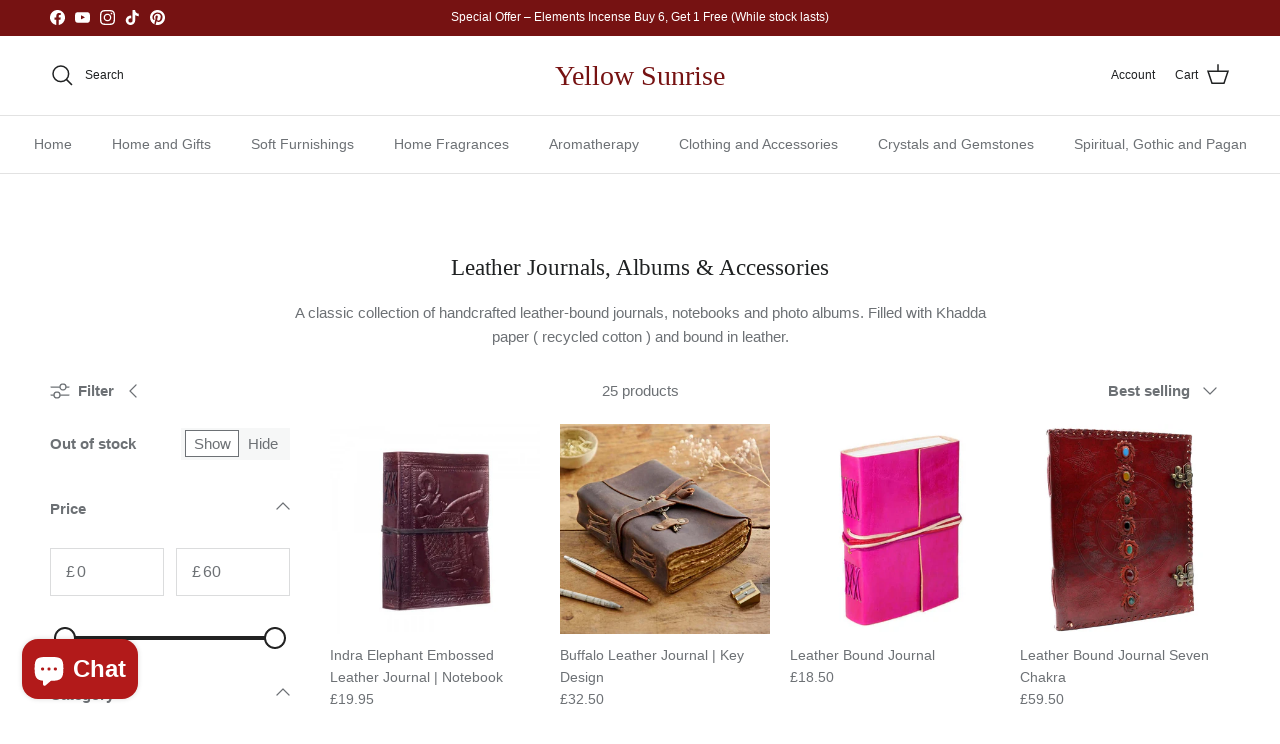

--- FILE ---
content_type: text/html; charset=utf-8
request_url: https://yellowsunrise.co.uk/collections/leather-notebooks-and-journals
body_size: 52529
content:
<!doctype html>
<html class="no-js" lang="en" dir="ltr">
<head><meta charset="utf-8">
<meta name="viewport" content="width=device-width,initial-scale=1">
<title>Leather Bound Notebooks and Journals &ndash; Yellow Sunrise</title><link rel="canonical" href="https://yellowsunrise.co.uk/collections/leather-notebooks-and-journals"><link rel="icon" href="//yellowsunrise.co.uk/cdn/shop/files/yellow_sunrise_logo_0ed062f2-f72c-4205-8c47-a4b412457f01.png?crop=center&height=48&v=1678387189&width=48" type="image/png">
  <link rel="apple-touch-icon" href="//yellowsunrise.co.uk/cdn/shop/files/yellow_sunrise_logo_0ed062f2-f72c-4205-8c47-a4b412457f01.png?crop=center&height=180&v=1678387189&width=180"><meta name="description" content="A classic collection of handcrafted leather bound journals with Khadda Paper, handmade paper from recycled cotton"><meta property="og:site_name" content="Yellow Sunrise">
<meta property="og:url" content="https://yellowsunrise.co.uk/collections/leather-notebooks-and-journals">
<meta property="og:title" content="Leather Bound Notebooks and Journals">
<meta property="og:type" content="product.group">
<meta property="og:description" content="A classic collection of handcrafted leather bound journals with Khadda Paper, handmade paper from recycled cotton"><meta property="og:image" content="http://yellowsunrise.co.uk/cdn/shop/collections/71427bb69caeea66c02098264e8e2c54.jpg?crop=center&height=1200&v=1677168596&width=1200">
  <meta property="og:image:secure_url" content="https://yellowsunrise.co.uk/cdn/shop/collections/71427bb69caeea66c02098264e8e2c54.jpg?crop=center&height=1200&v=1677168596&width=1200">
  <meta property="og:image:width" content="650">
  <meta property="og:image:height" content="650"><meta name="twitter:card" content="summary_large_image">
<meta name="twitter:title" content="Leather Bound Notebooks and Journals">
<meta name="twitter:description" content="A classic collection of handcrafted leather bound journals with Khadda Paper, handmade paper from recycled cotton">
<style>:root {
  --page-container-width:          1420px;
  --reading-container-width:       720px;
  --divider-opacity:               0.14;
  --gutter-large:                  30px;
  --gutter-desktop:                20px;
  --gutter-mobile:                 16px;
  --section-padding:               50px;
  --larger-section-padding:        80px;
  --larger-section-padding-mobile: 60px;
  --largest-section-padding:       110px;
  --aos-animate-duration:          0.6s;

  --base-font-family:              "system_ui", -apple-system, 'Segoe UI', Roboto, 'Helvetica Neue', 'Noto Sans', 'Liberation Sans', Arial, sans-serif, 'Apple Color Emoji', 'Segoe UI Emoji', 'Segoe UI Symbol', 'Noto Color Emoji';
  --base-font-weight:              400;
  --base-font-style:               normal;
  --heading-font-family:           "New York", Iowan Old Style, Apple Garamond, Baskerville, Times New Roman, Droid Serif, Times, Source Serif Pro, serif, Apple Color Emoji, Segoe UI Emoji, Segoe UI Symbol;
  --heading-font-weight:           400;
  --heading-font-style:            normal;
  --heading-font-letter-spacing:   normal;
  --logo-font-family:              "New York", Iowan Old Style, Apple Garamond, Baskerville, Times New Roman, Droid Serif, Times, Source Serif Pro, serif, Apple Color Emoji, Segoe UI Emoji, Segoe UI Symbol;
  --logo-font-weight:              400;
  --logo-font-style:               normal;
  --nav-font-family:               "system_ui", -apple-system, 'Segoe UI', Roboto, 'Helvetica Neue', 'Noto Sans', 'Liberation Sans', Arial, sans-serif, 'Apple Color Emoji', 'Segoe UI Emoji', 'Segoe UI Symbol', 'Noto Color Emoji';
  --nav-font-weight:               400;
  --nav-font-style:                normal;

  --base-text-size:15px;
  --base-line-height:              1.6;
  --input-text-size:16px;
  --smaller-text-size-1:12px;
  --smaller-text-size-2:14px;
  --smaller-text-size-3:12px;
  --smaller-text-size-4:11px;
  --larger-text-size:28px;
  --super-large-text-size:49px;
  --super-large-mobile-text-size:22px;
  --larger-mobile-text-size:22px;
  --logo-text-size:28px;--btn-letter-spacing: normal;
    --btn-text-transform: none;
    --button-text-size: 15px;
    --quickbuy-button-text-size: 14px;
    --small-feature-link-font-size: 1em;
    --input-btn-padding-top: 13px;
    --input-btn-padding-bottom: 13px;--heading-text-transform:none;
  --nav-text-size:                      14px;
  --mobile-menu-font-weight:            600;

  --body-bg-color:                      255 255 255;
  --bg-color:                           255 255 255;
  --body-text-color:                    109 113 117;
  --text-color:                         109 113 117;

  --header-text-col:                    #202223;--header-text-hover-col:             var(--main-nav-link-hover-col);--header-bg-col:                     #ffffff;
  --heading-color:                     32 34 35;
  --body-heading-color:                32 34 35;
  --heading-divider-col:               #e2e2e2;

  --logo-col:                          #761212;
  --main-nav-bg:                       #ffffff;
  --main-nav-link-col:                 #6d7175;
  --main-nav-link-hover-col:           #202223;
  --main-nav-link-featured-col:        #df5641;

  --link-color:                        32 34 35;
  --body-link-color:                   32 34 35;

  --btn-bg-color:                        32 34 35;
  --btn-bg-hover-color:                  0 0 0;
  --btn-border-color:                    32 34 35;
  --btn-border-hover-color:              0 0 0;
  --btn-text-color:                      255 255 255;
  --btn-text-hover-color:                255 255 255;--btn-alt-bg-color:                    255 255 255;
  --btn-alt-text-color:                  35 35 35;
  --btn-alt-border-color:                35 35 35;
  --btn-alt-border-hover-color:          35 35 35;--btn-ter-bg-color:                    235 235 235;
  --btn-ter-text-color:                  60 62 64;
  --btn-ter-bg-hover-color:              32 34 35;
  --btn-ter-text-hover-color:            255 255 255;--btn-border-radius: 0;
    --btn-inspired-border-radius: 0;--color-scheme-default:                             #ffffff;
  --color-scheme-default-color:                       255 255 255;
  --color-scheme-default-text-color:                  109 113 117;
  --color-scheme-default-head-color:                  32 34 35;
  --color-scheme-default-link-color:                  32 34 35;
  --color-scheme-default-btn-text-color:              255 255 255;
  --color-scheme-default-btn-text-hover-color:        255 255 255;
  --color-scheme-default-btn-bg-color:                32 34 35;
  --color-scheme-default-btn-bg-hover-color:          0 0 0;
  --color-scheme-default-btn-border-color:            32 34 35;
  --color-scheme-default-btn-border-hover-color:      0 0 0;
  --color-scheme-default-btn-alt-text-color:          35 35 35;
  --color-scheme-default-btn-alt-bg-color:            255 255 255;
  --color-scheme-default-btn-alt-border-color:        35 35 35;
  --color-scheme-default-btn-alt-border-hover-color:  35 35 35;

  --color-scheme-1:                             #f2f2f2;
  --color-scheme-1-color:                       242 242 242;
  --color-scheme-1-text-color:                  52 52 52;
  --color-scheme-1-head-color:                  52 52 52;
  --color-scheme-1-link-color:                  52 52 52;
  --color-scheme-1-btn-text-color:              255 255 255;
  --color-scheme-1-btn-text-hover-color:        255 255 255;
  --color-scheme-1-btn-bg-color:                35 35 35;
  --color-scheme-1-btn-bg-hover-color:          0 0 0;
  --color-scheme-1-btn-border-color:            35 35 35;
  --color-scheme-1-btn-border-hover-color:      0 0 0;
  --color-scheme-1-btn-alt-text-color:          35 35 35;
  --color-scheme-1-btn-alt-bg-color:            255 255 255;
  --color-scheme-1-btn-alt-border-color:        35 35 35;
  --color-scheme-1-btn-alt-border-hover-color:  35 35 35;

  --color-scheme-2:                             #f2f2f2;
  --color-scheme-2-color:                       242 242 242;
  --color-scheme-2-text-color:                  52 52 52;
  --color-scheme-2-head-color:                  52 52 52;
  --color-scheme-2-link-color:                  52 52 52;
  --color-scheme-2-btn-text-color:              255 255 255;
  --color-scheme-2-btn-text-hover-color:        255 255 255;
  --color-scheme-2-btn-bg-color:                35 35 35;
  --color-scheme-2-btn-bg-hover-color:          0 0 0;
  --color-scheme-2-btn-border-color:            35 35 35;
  --color-scheme-2-btn-border-hover-color:      0 0 0;
  --color-scheme-2-btn-alt-text-color:          35 35 35;
  --color-scheme-2-btn-alt-bg-color:            255 255 255;
  --color-scheme-2-btn-alt-border-color:        35 35 35;
  --color-scheme-2-btn-alt-border-hover-color:  35 35 35;

  /* Shop Pay payment terms */
  --payment-terms-background-color:    #ffffff;--quickbuy-bg: 242 242 242;--body-input-background-color:       rgb(var(--body-bg-color));
  --input-background-color:            rgb(var(--body-bg-color));
  --body-input-text-color:             var(--body-text-color);
  --input-text-color:                  var(--body-text-color);
  --body-input-border-color:           rgb(219, 220, 221);
  --input-border-color:                rgb(219, 220, 221);
  --input-border-color-hover:          rgb(175, 177, 179);
  --input-border-color-active:         rgb(109, 113, 117);

  --swatch-cross-svg:                  url("data:image/svg+xml,%3Csvg xmlns='http://www.w3.org/2000/svg' width='240' height='240' viewBox='0 0 24 24' fill='none' stroke='rgb(219, 220, 221)' stroke-width='0.09' preserveAspectRatio='none' %3E%3Cline x1='24' y1='0' x2='0' y2='24'%3E%3C/line%3E%3C/svg%3E");
  --swatch-cross-hover:                url("data:image/svg+xml,%3Csvg xmlns='http://www.w3.org/2000/svg' width='240' height='240' viewBox='0 0 24 24' fill='none' stroke='rgb(175, 177, 179)' stroke-width='0.09' preserveAspectRatio='none' %3E%3Cline x1='24' y1='0' x2='0' y2='24'%3E%3C/line%3E%3C/svg%3E");
  --swatch-cross-active:               url("data:image/svg+xml,%3Csvg xmlns='http://www.w3.org/2000/svg' width='240' height='240' viewBox='0 0 24 24' fill='none' stroke='rgb(109, 113, 117)' stroke-width='0.09' preserveAspectRatio='none' %3E%3Cline x1='24' y1='0' x2='0' y2='24'%3E%3C/line%3E%3C/svg%3E");

  --footer-divider-col:                #e0e0e0;
  --footer-text-col:                   109 113 117;
  --footer-heading-col:                32 34 35;
  --footer-bg-col:                     255 255 255;--product-label-overlay-justify: flex-start;--product-label-overlay-align: flex-start;--product-label-overlay-reduction-text:   #df5641;
  --product-label-overlay-reduction-bg:     #ffffff;
  --product-label-overlay-reduction-text-weight: 600;
  --product-label-overlay-stock-text:       #6d7175;
  --product-label-overlay-stock-bg:         #ffffff;
  --product-label-overlay-new-text:         #ffffff;
  --product-label-overlay-new-bg:           #990102;
  --product-label-overlay-meta-text:        #ffffff;
  --product-label-overlay-meta-bg:          #09728c;
  --product-label-sale-text:                #df5641;
  --product-label-sold-text:                #202223;
  --product-label-preorder-text:            #60a57e;

  --product-block-crop-align:               center;

  
  --product-block-price-align:              flex-start;
  --product-block-price-item-margin-start:  initial;
  --product-block-price-item-margin-end:    .5rem;
  

  

  --collection-block-image-position:   center center;

  --swatch-picker-image-size:          80px;
  --swatch-crop-align:                 center center;

  --image-overlay-text-color:          255 255 255;--image-overlay-bg:                  rgba(0, 0, 0, 0.1);
  --image-overlay-shadow-start:        rgb(0 0 0 / 0.15);
  --image-overlay-box-opacity:         1.0;--product-inventory-ok-box-color:            #f2faf0;
  --product-inventory-ok-text-color:           #008060;
  --product-inventory-ok-icon-box-fill-color:  #fff;
  --product-inventory-low-box-color:           #fcf1cd;
  --product-inventory-low-text-color:          #dd9a1a;
  --product-inventory-low-icon-box-fill-color: #fff;
  --product-inventory-low-text-color-channels: 0, 128, 96;
  --product-inventory-ok-text-color-channels:  221, 154, 26;

  --rating-star-color: 109 113 117;--overlay-align-left: start;
    --overlay-align-right: end;}html[dir=rtl] {
  --overlay-right-text-m-left: 0;
  --overlay-right-text-m-right: auto;
  --overlay-left-shadow-left-left: 15%;
  --overlay-left-shadow-left-right: -50%;
  --overlay-left-shadow-right-left: -85%;
  --overlay-left-shadow-right-right: 0;
}.image-overlay--bg-box .text-overlay .text-overlay__text {
    --image-overlay-box-bg: 255 255 255;
    --heading-color: var(--body-heading-color);
    --text-color: var(--body-text-color);
    --link-color: var(--body-link-color);
  }::selection {
    background: rgb(var(--body-heading-color));
    color: rgb(var(--body-bg-color));
  }
  ::-moz-selection {
    background: rgb(var(--body-heading-color));
    color: rgb(var(--body-bg-color));
  }.use-color-scheme--default {
  --product-label-sale-text:           #df5641;
  --product-label-sold-text:           #202223;
  --product-label-preorder-text:       #60a57e;
  --input-background-color:            rgb(var(--body-bg-color));
  --input-text-color:                  var(--body-input-text-color);
  --input-border-color:                rgb(219, 220, 221);
  --input-border-color-hover:          rgb(175, 177, 179);
  --input-border-color-active:         rgb(109, 113, 117);
}</style>

  <link href="//yellowsunrise.co.uk/cdn/shop/t/15/assets/main.css?v=59812818702299870031766674599" rel="stylesheet" type="text/css" media="all" />
<script>
    document.documentElement.className = document.documentElement.className.replace('no-js', 'js');

    window.theme = {
      info: {
        name: 'Symmetry',
        version: '8.1.1'
      },
      device: {
        hasTouch: window.matchMedia('(any-pointer: coarse)').matches,
        hasHover: window.matchMedia('(hover: hover)').matches
      },
      mediaQueries: {
        md: '(min-width: 768px)',
        productMediaCarouselBreak: '(min-width: 1041px)'
      },
      routes: {
        base: 'https://yellowsunrise.co.uk',
        cart: '/cart',
        cartAdd: '/cart/add.js',
        cartUpdate: '/cart/update.js',
        predictiveSearch: '/search/suggest'
      },
      strings: {
        cartTermsConfirmation: "You must agree to the terms and conditions before continuing.",
        cartItemsQuantityError: "You can only add [QUANTITY] of this item to your cart.",
        generalSearchViewAll: "View all search results",
        noStock: "Sold out",
        noVariant: "Unavailable",
        productsProductChooseA: "Choose a",
        generalSearchPages: "Pages",
        generalSearchNoResultsWithoutTerms: "Sorry, we couldnʼt find any results",
        shippingCalculator: {
          singleRate: "There is one shipping rate for this destination:",
          multipleRates: "There are multiple shipping rates for this destination:",
          noRates: "We do not ship to this destination."
        },
        regularPrice: "Regular price",
        salePrice: "Sale price"
      },
      settings: {
        moneyWithCurrencyFormat: "£{{amount}} GBP",
        cartType: "drawer",
        afterAddToCart: "notification",
        quickbuyStyle: "button",
        externalLinksNewTab: true,
        internalLinksSmoothScroll: true
      }
    }

    theme.inlineNavigationCheck = function() {
      var pageHeader = document.querySelector('.pageheader'),
          inlineNavContainer = pageHeader.querySelector('.logo-area__left__inner'),
          inlineNav = inlineNavContainer.querySelector('.navigation--left');
      if (inlineNav && getComputedStyle(inlineNav).display != 'none') {
        var inlineMenuCentered = document.querySelector('.pageheader--layout-inline-menu-center'),
            logoContainer = document.querySelector('.logo-area__middle__inner');
        if(inlineMenuCentered) {
          var rightWidth = document.querySelector('.logo-area__right__inner').clientWidth,
              middleWidth = logoContainer.clientWidth,
              logoArea = document.querySelector('.logo-area'),
              computedLogoAreaStyle = getComputedStyle(logoArea),
              logoAreaInnerWidth = logoArea.clientWidth - Math.ceil(parseFloat(computedLogoAreaStyle.paddingLeft)) - Math.ceil(parseFloat(computedLogoAreaStyle.paddingRight)),
              availableNavWidth = logoAreaInnerWidth - Math.max(rightWidth, middleWidth) * 2 - 40;
          inlineNavContainer.style.maxWidth = availableNavWidth + 'px';
        }

        var firstInlineNavLink = inlineNav.querySelector('.navigation__item:first-child'),
            lastInlineNavLink = inlineNav.querySelector('.navigation__item:last-child');
        if (lastInlineNavLink) {
          var inlineNavWidth = null;
          if(document.querySelector('html[dir=rtl]')) {
            inlineNavWidth = firstInlineNavLink.offsetLeft - lastInlineNavLink.offsetLeft + firstInlineNavLink.offsetWidth;
          } else {
            inlineNavWidth = lastInlineNavLink.offsetLeft - firstInlineNavLink.offsetLeft + lastInlineNavLink.offsetWidth;
          }
          if (inlineNavContainer.offsetWidth >= inlineNavWidth) {
            pageHeader.classList.add('pageheader--layout-inline-permitted');
            var tallLogo = logoContainer.clientHeight > lastInlineNavLink.clientHeight + 20;
            if (tallLogo) {
              inlineNav.classList.add('navigation--tight-underline');
            } else {
              inlineNav.classList.remove('navigation--tight-underline');
            }
          } else {
            pageHeader.classList.remove('pageheader--layout-inline-permitted');
          }
        }
      }
    };

    theme.setInitialHeaderHeightProperty = () => {
      const section = document.querySelector('.section-header');
      if (section) {
        document.documentElement.style.setProperty('--theme-header-height', Math.ceil(section.clientHeight) + 'px');
      }
    };
  </script>

  <script src="//yellowsunrise.co.uk/cdn/shop/t/15/assets/main.js?v=25831844697274821701766674599" defer></script>
    <script src="//yellowsunrise.co.uk/cdn/shop/t/15/assets/animate-on-scroll.js?v=15249566486942820451766674599" defer></script>
    <link href="//yellowsunrise.co.uk/cdn/shop/t/15/assets/animate-on-scroll.css?v=135962721104954213331766674599" rel="stylesheet" type="text/css" media="all" />
  

  <script>window.performance && window.performance.mark && window.performance.mark('shopify.content_for_header.start');</script><meta name="facebook-domain-verification" content="t26r553f8xypzac46nh7h2ai0glfrz">
<meta name="facebook-domain-verification" content="kmlfdj79oks28wzquw88i2x00uk5j8">
<meta name="google-site-verification" content="TCTkD89hPmSSWEunaKguyofpbiRbtzfRo8p8QXm4l-M">
<meta id="shopify-digital-wallet" name="shopify-digital-wallet" content="/27867840601/digital_wallets/dialog">
<meta name="shopify-checkout-api-token" content="37b791f0cde7a47a800e28166524d7f1">
<meta id="in-context-paypal-metadata" data-shop-id="27867840601" data-venmo-supported="false" data-environment="production" data-locale="en_US" data-paypal-v4="true" data-currency="GBP">
<link rel="alternate" type="application/atom+xml" title="Feed" href="/collections/leather-notebooks-and-journals.atom" />
<link rel="next" href="/collections/leather-notebooks-and-journals?page=2">
<link rel="alternate" type="application/json+oembed" href="https://yellowsunrise.co.uk/collections/leather-notebooks-and-journals.oembed">
<script async="async" src="/checkouts/internal/preloads.js?locale=en-GB"></script>
<link rel="preconnect" href="https://shop.app" crossorigin="anonymous">
<script async="async" src="https://shop.app/checkouts/internal/preloads.js?locale=en-GB&shop_id=27867840601" crossorigin="anonymous"></script>
<script id="apple-pay-shop-capabilities" type="application/json">{"shopId":27867840601,"countryCode":"GB","currencyCode":"GBP","merchantCapabilities":["supports3DS"],"merchantId":"gid:\/\/shopify\/Shop\/27867840601","merchantName":"Yellow Sunrise","requiredBillingContactFields":["postalAddress","email","phone"],"requiredShippingContactFields":["postalAddress","email","phone"],"shippingType":"shipping","supportedNetworks":["visa","maestro","masterCard","discover","elo"],"total":{"type":"pending","label":"Yellow Sunrise","amount":"1.00"},"shopifyPaymentsEnabled":true,"supportsSubscriptions":true}</script>
<script id="shopify-features" type="application/json">{"accessToken":"37b791f0cde7a47a800e28166524d7f1","betas":["rich-media-storefront-analytics"],"domain":"yellowsunrise.co.uk","predictiveSearch":true,"shopId":27867840601,"locale":"en"}</script>
<script>var Shopify = Shopify || {};
Shopify.shop = "yellow-sunrise.myshopify.com";
Shopify.locale = "en";
Shopify.currency = {"active":"GBP","rate":"1.0"};
Shopify.country = "GB";
Shopify.theme = {"name":"Yellow Sunrise v8.1.1","id":184907694453,"schema_name":"Symmetry","schema_version":"8.1.1","theme_store_id":568,"role":"main"};
Shopify.theme.handle = "null";
Shopify.theme.style = {"id":null,"handle":null};
Shopify.cdnHost = "yellowsunrise.co.uk/cdn";
Shopify.routes = Shopify.routes || {};
Shopify.routes.root = "/";</script>
<script type="module">!function(o){(o.Shopify=o.Shopify||{}).modules=!0}(window);</script>
<script>!function(o){function n(){var o=[];function n(){o.push(Array.prototype.slice.apply(arguments))}return n.q=o,n}var t=o.Shopify=o.Shopify||{};t.loadFeatures=n(),t.autoloadFeatures=n()}(window);</script>
<script>
  window.ShopifyPay = window.ShopifyPay || {};
  window.ShopifyPay.apiHost = "shop.app\/pay";
  window.ShopifyPay.redirectState = null;
</script>
<script id="shop-js-analytics" type="application/json">{"pageType":"collection"}</script>
<script defer="defer" async type="module" src="//yellowsunrise.co.uk/cdn/shopifycloud/shop-js/modules/v2/client.init-shop-cart-sync_BT-GjEfc.en.esm.js"></script>
<script defer="defer" async type="module" src="//yellowsunrise.co.uk/cdn/shopifycloud/shop-js/modules/v2/chunk.common_D58fp_Oc.esm.js"></script>
<script defer="defer" async type="module" src="//yellowsunrise.co.uk/cdn/shopifycloud/shop-js/modules/v2/chunk.modal_xMitdFEc.esm.js"></script>
<script type="module">
  await import("//yellowsunrise.co.uk/cdn/shopifycloud/shop-js/modules/v2/client.init-shop-cart-sync_BT-GjEfc.en.esm.js");
await import("//yellowsunrise.co.uk/cdn/shopifycloud/shop-js/modules/v2/chunk.common_D58fp_Oc.esm.js");
await import("//yellowsunrise.co.uk/cdn/shopifycloud/shop-js/modules/v2/chunk.modal_xMitdFEc.esm.js");

  window.Shopify.SignInWithShop?.initShopCartSync?.({"fedCMEnabled":true,"windoidEnabled":true});

</script>
<script>
  window.Shopify = window.Shopify || {};
  if (!window.Shopify.featureAssets) window.Shopify.featureAssets = {};
  window.Shopify.featureAssets['shop-js'] = {"shop-cart-sync":["modules/v2/client.shop-cart-sync_DZOKe7Ll.en.esm.js","modules/v2/chunk.common_D58fp_Oc.esm.js","modules/v2/chunk.modal_xMitdFEc.esm.js"],"init-fed-cm":["modules/v2/client.init-fed-cm_B6oLuCjv.en.esm.js","modules/v2/chunk.common_D58fp_Oc.esm.js","modules/v2/chunk.modal_xMitdFEc.esm.js"],"shop-cash-offers":["modules/v2/client.shop-cash-offers_D2sdYoxE.en.esm.js","modules/v2/chunk.common_D58fp_Oc.esm.js","modules/v2/chunk.modal_xMitdFEc.esm.js"],"shop-login-button":["modules/v2/client.shop-login-button_QeVjl5Y3.en.esm.js","modules/v2/chunk.common_D58fp_Oc.esm.js","modules/v2/chunk.modal_xMitdFEc.esm.js"],"pay-button":["modules/v2/client.pay-button_DXTOsIq6.en.esm.js","modules/v2/chunk.common_D58fp_Oc.esm.js","modules/v2/chunk.modal_xMitdFEc.esm.js"],"shop-button":["modules/v2/client.shop-button_DQZHx9pm.en.esm.js","modules/v2/chunk.common_D58fp_Oc.esm.js","modules/v2/chunk.modal_xMitdFEc.esm.js"],"avatar":["modules/v2/client.avatar_BTnouDA3.en.esm.js"],"init-windoid":["modules/v2/client.init-windoid_CR1B-cfM.en.esm.js","modules/v2/chunk.common_D58fp_Oc.esm.js","modules/v2/chunk.modal_xMitdFEc.esm.js"],"init-shop-for-new-customer-accounts":["modules/v2/client.init-shop-for-new-customer-accounts_C_vY_xzh.en.esm.js","modules/v2/client.shop-login-button_QeVjl5Y3.en.esm.js","modules/v2/chunk.common_D58fp_Oc.esm.js","modules/v2/chunk.modal_xMitdFEc.esm.js"],"init-shop-email-lookup-coordinator":["modules/v2/client.init-shop-email-lookup-coordinator_BI7n9ZSv.en.esm.js","modules/v2/chunk.common_D58fp_Oc.esm.js","modules/v2/chunk.modal_xMitdFEc.esm.js"],"init-shop-cart-sync":["modules/v2/client.init-shop-cart-sync_BT-GjEfc.en.esm.js","modules/v2/chunk.common_D58fp_Oc.esm.js","modules/v2/chunk.modal_xMitdFEc.esm.js"],"shop-toast-manager":["modules/v2/client.shop-toast-manager_DiYdP3xc.en.esm.js","modules/v2/chunk.common_D58fp_Oc.esm.js","modules/v2/chunk.modal_xMitdFEc.esm.js"],"init-customer-accounts":["modules/v2/client.init-customer-accounts_D9ZNqS-Q.en.esm.js","modules/v2/client.shop-login-button_QeVjl5Y3.en.esm.js","modules/v2/chunk.common_D58fp_Oc.esm.js","modules/v2/chunk.modal_xMitdFEc.esm.js"],"init-customer-accounts-sign-up":["modules/v2/client.init-customer-accounts-sign-up_iGw4briv.en.esm.js","modules/v2/client.shop-login-button_QeVjl5Y3.en.esm.js","modules/v2/chunk.common_D58fp_Oc.esm.js","modules/v2/chunk.modal_xMitdFEc.esm.js"],"shop-follow-button":["modules/v2/client.shop-follow-button_CqMgW2wH.en.esm.js","modules/v2/chunk.common_D58fp_Oc.esm.js","modules/v2/chunk.modal_xMitdFEc.esm.js"],"checkout-modal":["modules/v2/client.checkout-modal_xHeaAweL.en.esm.js","modules/v2/chunk.common_D58fp_Oc.esm.js","modules/v2/chunk.modal_xMitdFEc.esm.js"],"shop-login":["modules/v2/client.shop-login_D91U-Q7h.en.esm.js","modules/v2/chunk.common_D58fp_Oc.esm.js","modules/v2/chunk.modal_xMitdFEc.esm.js"],"lead-capture":["modules/v2/client.lead-capture_BJmE1dJe.en.esm.js","modules/v2/chunk.common_D58fp_Oc.esm.js","modules/v2/chunk.modal_xMitdFEc.esm.js"],"payment-terms":["modules/v2/client.payment-terms_Ci9AEqFq.en.esm.js","modules/v2/chunk.common_D58fp_Oc.esm.js","modules/v2/chunk.modal_xMitdFEc.esm.js"]};
</script>
<script id="__st">var __st={"a":27867840601,"offset":0,"reqid":"6a0f4562-e5c6-4b12-9938-10daaf5974a7-1769034518","pageurl":"yellowsunrise.co.uk\/collections\/leather-notebooks-and-journals","u":"e21ed5e66058","p":"collection","rtyp":"collection","rid":160051200089};</script>
<script>window.ShopifyPaypalV4VisibilityTracking = true;</script>
<script id="captcha-bootstrap">!function(){'use strict';const t='contact',e='account',n='new_comment',o=[[t,t],['blogs',n],['comments',n],[t,'customer']],c=[[e,'customer_login'],[e,'guest_login'],[e,'recover_customer_password'],[e,'create_customer']],r=t=>t.map((([t,e])=>`form[action*='/${t}']:not([data-nocaptcha='true']) input[name='form_type'][value='${e}']`)).join(','),a=t=>()=>t?[...document.querySelectorAll(t)].map((t=>t.form)):[];function s(){const t=[...o],e=r(t);return a(e)}const i='password',u='form_key',d=['recaptcha-v3-token','g-recaptcha-response','h-captcha-response',i],f=()=>{try{return window.sessionStorage}catch{return}},m='__shopify_v',_=t=>t.elements[u];function p(t,e,n=!1){try{const o=window.sessionStorage,c=JSON.parse(o.getItem(e)),{data:r}=function(t){const{data:e,action:n}=t;return t[m]||n?{data:e,action:n}:{data:t,action:n}}(c);for(const[e,n]of Object.entries(r))t.elements[e]&&(t.elements[e].value=n);n&&o.removeItem(e)}catch(o){console.error('form repopulation failed',{error:o})}}const l='form_type',E='cptcha';function T(t){t.dataset[E]=!0}const w=window,h=w.document,L='Shopify',v='ce_forms',y='captcha';let A=!1;((t,e)=>{const n=(g='f06e6c50-85a8-45c8-87d0-21a2b65856fe',I='https://cdn.shopify.com/shopifycloud/storefront-forms-hcaptcha/ce_storefront_forms_captcha_hcaptcha.v1.5.2.iife.js',D={infoText:'Protected by hCaptcha',privacyText:'Privacy',termsText:'Terms'},(t,e,n)=>{const o=w[L][v],c=o.bindForm;if(c)return c(t,g,e,D).then(n);var r;o.q.push([[t,g,e,D],n]),r=I,A||(h.body.append(Object.assign(h.createElement('script'),{id:'captcha-provider',async:!0,src:r})),A=!0)});var g,I,D;w[L]=w[L]||{},w[L][v]=w[L][v]||{},w[L][v].q=[],w[L][y]=w[L][y]||{},w[L][y].protect=function(t,e){n(t,void 0,e),T(t)},Object.freeze(w[L][y]),function(t,e,n,w,h,L){const[v,y,A,g]=function(t,e,n){const i=e?o:[],u=t?c:[],d=[...i,...u],f=r(d),m=r(i),_=r(d.filter((([t,e])=>n.includes(e))));return[a(f),a(m),a(_),s()]}(w,h,L),I=t=>{const e=t.target;return e instanceof HTMLFormElement?e:e&&e.form},D=t=>v().includes(t);t.addEventListener('submit',(t=>{const e=I(t);if(!e)return;const n=D(e)&&!e.dataset.hcaptchaBound&&!e.dataset.recaptchaBound,o=_(e),c=g().includes(e)&&(!o||!o.value);(n||c)&&t.preventDefault(),c&&!n&&(function(t){try{if(!f())return;!function(t){const e=f();if(!e)return;const n=_(t);if(!n)return;const o=n.value;o&&e.removeItem(o)}(t);const e=Array.from(Array(32),(()=>Math.random().toString(36)[2])).join('');!function(t,e){_(t)||t.append(Object.assign(document.createElement('input'),{type:'hidden',name:u})),t.elements[u].value=e}(t,e),function(t,e){const n=f();if(!n)return;const o=[...t.querySelectorAll(`input[type='${i}']`)].map((({name:t})=>t)),c=[...d,...o],r={};for(const[a,s]of new FormData(t).entries())c.includes(a)||(r[a]=s);n.setItem(e,JSON.stringify({[m]:1,action:t.action,data:r}))}(t,e)}catch(e){console.error('failed to persist form',e)}}(e),e.submit())}));const S=(t,e)=>{t&&!t.dataset[E]&&(n(t,e.some((e=>e===t))),T(t))};for(const o of['focusin','change'])t.addEventListener(o,(t=>{const e=I(t);D(e)&&S(e,y())}));const B=e.get('form_key'),M=e.get(l),P=B&&M;t.addEventListener('DOMContentLoaded',(()=>{const t=y();if(P)for(const e of t)e.elements[l].value===M&&p(e,B);[...new Set([...A(),...v().filter((t=>'true'===t.dataset.shopifyCaptcha))])].forEach((e=>S(e,t)))}))}(h,new URLSearchParams(w.location.search),n,t,e,['guest_login'])})(!0,!0)}();</script>
<script integrity="sha256-4kQ18oKyAcykRKYeNunJcIwy7WH5gtpwJnB7kiuLZ1E=" data-source-attribution="shopify.loadfeatures" defer="defer" src="//yellowsunrise.co.uk/cdn/shopifycloud/storefront/assets/storefront/load_feature-a0a9edcb.js" crossorigin="anonymous"></script>
<script crossorigin="anonymous" defer="defer" src="//yellowsunrise.co.uk/cdn/shopifycloud/storefront/assets/shopify_pay/storefront-65b4c6d7.js?v=20250812"></script>
<script data-source-attribution="shopify.dynamic_checkout.dynamic.init">var Shopify=Shopify||{};Shopify.PaymentButton=Shopify.PaymentButton||{isStorefrontPortableWallets:!0,init:function(){window.Shopify.PaymentButton.init=function(){};var t=document.createElement("script");t.src="https://yellowsunrise.co.uk/cdn/shopifycloud/portable-wallets/latest/portable-wallets.en.js",t.type="module",document.head.appendChild(t)}};
</script>
<script data-source-attribution="shopify.dynamic_checkout.buyer_consent">
  function portableWalletsHideBuyerConsent(e){var t=document.getElementById("shopify-buyer-consent"),n=document.getElementById("shopify-subscription-policy-button");t&&n&&(t.classList.add("hidden"),t.setAttribute("aria-hidden","true"),n.removeEventListener("click",e))}function portableWalletsShowBuyerConsent(e){var t=document.getElementById("shopify-buyer-consent"),n=document.getElementById("shopify-subscription-policy-button");t&&n&&(t.classList.remove("hidden"),t.removeAttribute("aria-hidden"),n.addEventListener("click",e))}window.Shopify?.PaymentButton&&(window.Shopify.PaymentButton.hideBuyerConsent=portableWalletsHideBuyerConsent,window.Shopify.PaymentButton.showBuyerConsent=portableWalletsShowBuyerConsent);
</script>
<script data-source-attribution="shopify.dynamic_checkout.cart.bootstrap">document.addEventListener("DOMContentLoaded",(function(){function t(){return document.querySelector("shopify-accelerated-checkout-cart, shopify-accelerated-checkout")}if(t())Shopify.PaymentButton.init();else{new MutationObserver((function(e,n){t()&&(Shopify.PaymentButton.init(),n.disconnect())})).observe(document.body,{childList:!0,subtree:!0})}}));
</script>
<script id='scb4127' type='text/javascript' async='' src='https://yellowsunrise.co.uk/cdn/shopifycloud/privacy-banner/storefront-banner.js'></script><link id="shopify-accelerated-checkout-styles" rel="stylesheet" media="screen" href="https://yellowsunrise.co.uk/cdn/shopifycloud/portable-wallets/latest/accelerated-checkout-backwards-compat.css" crossorigin="anonymous">
<style id="shopify-accelerated-checkout-cart">
        #shopify-buyer-consent {
  margin-top: 1em;
  display: inline-block;
  width: 100%;
}

#shopify-buyer-consent.hidden {
  display: none;
}

#shopify-subscription-policy-button {
  background: none;
  border: none;
  padding: 0;
  text-decoration: underline;
  font-size: inherit;
  cursor: pointer;
}

#shopify-subscription-policy-button::before {
  box-shadow: none;
}

      </style>
<script id="sections-script" data-sections="footer" defer="defer" src="//yellowsunrise.co.uk/cdn/shop/t/15/compiled_assets/scripts.js?v=2803"></script>
<script>window.performance && window.performance.mark && window.performance.mark('shopify.content_for_header.end');</script>
<!-- CC Custom Head Start --><!-- CC Custom Head End --><!-- BEGIN app block: shopify://apps/judge-me-reviews/blocks/judgeme_core/61ccd3b1-a9f2-4160-9fe9-4fec8413e5d8 --><!-- Start of Judge.me Core -->






<link rel="dns-prefetch" href="https://cdnwidget.judge.me">
<link rel="dns-prefetch" href="https://cdn.judge.me">
<link rel="dns-prefetch" href="https://cdn1.judge.me">
<link rel="dns-prefetch" href="https://api.judge.me">

<script data-cfasync='false' class='jdgm-settings-script'>window.jdgmSettings={"pagination":5,"disable_web_reviews":false,"badge_no_review_text":"No reviews","badge_n_reviews_text":"{{ n }} review/reviews","hide_badge_preview_if_no_reviews":true,"badge_hide_text":false,"enforce_center_preview_badge":false,"widget_title":"Customer Reviews","widget_open_form_text":"Write a review","widget_close_form_text":"Cancel review","widget_refresh_page_text":"Refresh page","widget_summary_text":"Based on {{ number_of_reviews }} review/reviews","widget_no_review_text":"Be the first to write a review","widget_name_field_text":"Display name","widget_verified_name_field_text":"Verified Name (public)","widget_name_placeholder_text":"Display name","widget_required_field_error_text":"This field is required.","widget_email_field_text":"Email address","widget_verified_email_field_text":"Verified Email (private, can not be edited)","widget_email_placeholder_text":"Your email address","widget_email_field_error_text":"Please enter a valid email address.","widget_rating_field_text":"Rating","widget_review_title_field_text":"Review Title","widget_review_title_placeholder_text":"Give your review a title","widget_review_body_field_text":"Review content","widget_review_body_placeholder_text":"Start writing here...","widget_pictures_field_text":"Picture/Video (optional)","widget_submit_review_text":"Submit Review","widget_submit_verified_review_text":"Submit Verified Review","widget_submit_success_msg_with_auto_publish":"Thank you! Please refresh the page in a few moments to see your review. You can remove or edit your review by logging into \u003ca href='https://judge.me/login' target='_blank' rel='nofollow noopener'\u003eJudge.me\u003c/a\u003e","widget_submit_success_msg_no_auto_publish":"Thank you! Your review will be published as soon as it is approved by the shop admin. You can remove or edit your review by logging into \u003ca href='https://judge.me/login' target='_blank' rel='nofollow noopener'\u003eJudge.me\u003c/a\u003e","widget_show_default_reviews_out_of_total_text":"Showing {{ n_reviews_shown }} out of {{ n_reviews }} reviews.","widget_show_all_link_text":"Show all","widget_show_less_link_text":"Show less","widget_author_said_text":"{{ reviewer_name }} said:","widget_days_text":"{{ n }} days ago","widget_weeks_text":"{{ n }} week/weeks ago","widget_months_text":"{{ n }} month/months ago","widget_years_text":"{{ n }} year/years ago","widget_yesterday_text":"Yesterday","widget_today_text":"Today","widget_replied_text":"\u003e\u003e {{ shop_name }} replied:","widget_read_more_text":"Read more","widget_reviewer_name_as_initial":"","widget_rating_filter_color":"#fbcd0a","widget_rating_filter_see_all_text":"See all reviews","widget_sorting_most_recent_text":"Most Recent","widget_sorting_highest_rating_text":"Highest Rating","widget_sorting_lowest_rating_text":"Lowest Rating","widget_sorting_with_pictures_text":"Only Pictures","widget_sorting_most_helpful_text":"Most Helpful","widget_open_question_form_text":"Ask a question","widget_reviews_subtab_text":"Reviews","widget_questions_subtab_text":"Questions","widget_question_label_text":"Question","widget_answer_label_text":"Answer","widget_question_placeholder_text":"Write your question here","widget_submit_question_text":"Submit Question","widget_question_submit_success_text":"Thank you for your question! We will notify you once it gets answered.","verified_badge_text":"Verified","verified_badge_bg_color":"","verified_badge_text_color":"","verified_badge_placement":"left-of-reviewer-name","widget_review_max_height":"","widget_hide_border":false,"widget_social_share":false,"widget_thumb":false,"widget_review_location_show":false,"widget_location_format":"","all_reviews_include_out_of_store_products":true,"all_reviews_out_of_store_text":"(out of store)","all_reviews_pagination":100,"all_reviews_product_name_prefix_text":"about","enable_review_pictures":true,"enable_question_anwser":false,"widget_theme":"default","review_date_format":"dd/mm/yyyy","default_sort_method":"most-recent","widget_product_reviews_subtab_text":"Product Reviews","widget_shop_reviews_subtab_text":"Shop Reviews","widget_other_products_reviews_text":"Reviews for other products","widget_store_reviews_subtab_text":"Store reviews","widget_no_store_reviews_text":"This store hasn't received any reviews yet","widget_web_restriction_product_reviews_text":"This product hasn't received any reviews yet","widget_no_items_text":"No items found","widget_show_more_text":"Show more","widget_write_a_store_review_text":"Write a Store Review","widget_other_languages_heading":"Reviews in Other Languages","widget_translate_review_text":"Translate review to {{ language }}","widget_translating_review_text":"Translating...","widget_show_original_translation_text":"Show original ({{ language }})","widget_translate_review_failed_text":"Review couldn't be translated.","widget_translate_review_retry_text":"Retry","widget_translate_review_try_again_later_text":"Try again later","show_product_url_for_grouped_product":false,"widget_sorting_pictures_first_text":"Pictures First","show_pictures_on_all_rev_page_mobile":false,"show_pictures_on_all_rev_page_desktop":false,"floating_tab_hide_mobile_install_preference":false,"floating_tab_button_name":"★ Reviews","floating_tab_title":"Let customers speak for us","floating_tab_button_color":"","floating_tab_button_background_color":"","floating_tab_url":"","floating_tab_url_enabled":false,"floating_tab_tab_style":"text","all_reviews_text_badge_text":"Customers rate us {{ shop.metafields.judgeme.all_reviews_rating | round: 1 }}/5 based on {{ shop.metafields.judgeme.all_reviews_count }} reviews.","all_reviews_text_badge_text_branded_style":"{{ shop.metafields.judgeme.all_reviews_rating | round: 1 }} out of 5 stars based on {{ shop.metafields.judgeme.all_reviews_count }} reviews","is_all_reviews_text_badge_a_link":false,"show_stars_for_all_reviews_text_badge":false,"all_reviews_text_badge_url":"","all_reviews_text_style":"branded","all_reviews_text_color_style":"judgeme_brand_color","all_reviews_text_color":"#108474","all_reviews_text_show_jm_brand":true,"featured_carousel_show_header":true,"featured_carousel_title":"Let customers speak for us","testimonials_carousel_title":"Customers are saying","videos_carousel_title":"Real customer stories","cards_carousel_title":"Customers are saying","featured_carousel_count_text":"from {{ n }} reviews","featured_carousel_add_link_to_all_reviews_page":false,"featured_carousel_url":"","featured_carousel_show_images":true,"featured_carousel_autoslide_interval":5,"featured_carousel_arrows_on_the_sides":false,"featured_carousel_height":250,"featured_carousel_width":80,"featured_carousel_image_size":0,"featured_carousel_image_height":250,"featured_carousel_arrow_color":"#eeeeee","verified_count_badge_style":"branded","verified_count_badge_orientation":"horizontal","verified_count_badge_color_style":"judgeme_brand_color","verified_count_badge_color":"#108474","is_verified_count_badge_a_link":false,"verified_count_badge_url":"","verified_count_badge_show_jm_brand":true,"widget_rating_preset_default":5,"widget_first_sub_tab":"product-reviews","widget_show_histogram":true,"widget_histogram_use_custom_color":false,"widget_pagination_use_custom_color":false,"widget_star_use_custom_color":false,"widget_verified_badge_use_custom_color":false,"widget_write_review_use_custom_color":false,"picture_reminder_submit_button":"Upload Pictures","enable_review_videos":false,"mute_video_by_default":false,"widget_sorting_videos_first_text":"Videos First","widget_review_pending_text":"Pending","featured_carousel_items_for_large_screen":3,"social_share_options_order":"Facebook,Twitter","remove_microdata_snippet":true,"disable_json_ld":false,"enable_json_ld_products":false,"preview_badge_show_question_text":false,"preview_badge_no_question_text":"No questions","preview_badge_n_question_text":"{{ number_of_questions }} question/questions","qa_badge_show_icon":false,"qa_badge_position":"same-row","remove_judgeme_branding":false,"widget_add_search_bar":false,"widget_search_bar_placeholder":"Search","widget_sorting_verified_only_text":"Verified only","featured_carousel_theme":"default","featured_carousel_show_rating":true,"featured_carousel_show_title":true,"featured_carousel_show_body":true,"featured_carousel_show_date":false,"featured_carousel_show_reviewer":true,"featured_carousel_show_product":false,"featured_carousel_header_background_color":"#108474","featured_carousel_header_text_color":"#ffffff","featured_carousel_name_product_separator":"reviewed","featured_carousel_full_star_background":"#108474","featured_carousel_empty_star_background":"#dadada","featured_carousel_vertical_theme_background":"#f9fafb","featured_carousel_verified_badge_enable":true,"featured_carousel_verified_badge_color":"#108474","featured_carousel_border_style":"round","featured_carousel_review_line_length_limit":3,"featured_carousel_more_reviews_button_text":"Read more reviews","featured_carousel_view_product_button_text":"View product","all_reviews_page_load_reviews_on":"scroll","all_reviews_page_load_more_text":"Load More Reviews","disable_fb_tab_reviews":false,"enable_ajax_cdn_cache":false,"widget_advanced_speed_features":5,"widget_public_name_text":"displayed publicly like","default_reviewer_name":"John Smith","default_reviewer_name_has_non_latin":true,"widget_reviewer_anonymous":"Anonymous","medals_widget_title":"Judge.me Review Medals","medals_widget_background_color":"#f9fafb","medals_widget_position":"footer_all_pages","medals_widget_border_color":"#f9fafb","medals_widget_verified_text_position":"left","medals_widget_use_monochromatic_version":false,"medals_widget_elements_color":"#108474","show_reviewer_avatar":true,"widget_invalid_yt_video_url_error_text":"Not a YouTube video URL","widget_max_length_field_error_text":"Please enter no more than {0} characters.","widget_show_country_flag":false,"widget_show_collected_via_shop_app":true,"widget_verified_by_shop_badge_style":"light","widget_verified_by_shop_text":"Verified by Shop","widget_show_photo_gallery":false,"widget_load_with_code_splitting":true,"widget_ugc_install_preference":false,"widget_ugc_title":"Made by us, Shared by you","widget_ugc_subtitle":"Tag us to see your picture featured in our page","widget_ugc_arrows_color":"#ffffff","widget_ugc_primary_button_text":"Buy Now","widget_ugc_primary_button_background_color":"#108474","widget_ugc_primary_button_text_color":"#ffffff","widget_ugc_primary_button_border_width":"0","widget_ugc_primary_button_border_style":"none","widget_ugc_primary_button_border_color":"#108474","widget_ugc_primary_button_border_radius":"25","widget_ugc_secondary_button_text":"Load More","widget_ugc_secondary_button_background_color":"#ffffff","widget_ugc_secondary_button_text_color":"#108474","widget_ugc_secondary_button_border_width":"2","widget_ugc_secondary_button_border_style":"solid","widget_ugc_secondary_button_border_color":"#108474","widget_ugc_secondary_button_border_radius":"25","widget_ugc_reviews_button_text":"View Reviews","widget_ugc_reviews_button_background_color":"#ffffff","widget_ugc_reviews_button_text_color":"#108474","widget_ugc_reviews_button_border_width":"2","widget_ugc_reviews_button_border_style":"solid","widget_ugc_reviews_button_border_color":"#108474","widget_ugc_reviews_button_border_radius":"25","widget_ugc_reviews_button_link_to":"judgeme-reviews-page","widget_ugc_show_post_date":true,"widget_ugc_max_width":"800","widget_rating_metafield_value_type":true,"widget_primary_color":"#DCB100","widget_enable_secondary_color":false,"widget_secondary_color":"#edf5f5","widget_summary_average_rating_text":"{{ average_rating }} out of 5","widget_media_grid_title":"Customer photos \u0026 videos","widget_media_grid_see_more_text":"See more","widget_round_style":false,"widget_show_product_medals":true,"widget_verified_by_judgeme_text":"Verified by Judge.me","widget_show_store_medals":true,"widget_verified_by_judgeme_text_in_store_medals":"Verified by Judge.me","widget_media_field_exceed_quantity_message":"Sorry, we can only accept {{ max_media }} for one review.","widget_media_field_exceed_limit_message":"{{ file_name }} is too large, please select a {{ media_type }} less than {{ size_limit }}MB.","widget_review_submitted_text":"Review Submitted!","widget_question_submitted_text":"Question Submitted!","widget_close_form_text_question":"Cancel","widget_write_your_answer_here_text":"Write your answer here","widget_enabled_branded_link":true,"widget_show_collected_by_judgeme":true,"widget_reviewer_name_color":"","widget_write_review_text_color":"","widget_write_review_bg_color":"","widget_collected_by_judgeme_text":"collected by Judge.me","widget_pagination_type":"standard","widget_load_more_text":"Load More","widget_load_more_color":"#108474","widget_full_review_text":"Full Review","widget_read_more_reviews_text":"Read More Reviews","widget_read_questions_text":"Read Questions","widget_questions_and_answers_text":"Questions \u0026 Answers","widget_verified_by_text":"Verified by","widget_verified_text":"Verified","widget_number_of_reviews_text":"{{ number_of_reviews }} reviews","widget_back_button_text":"Back","widget_next_button_text":"Next","widget_custom_forms_filter_button":"Filters","custom_forms_style":"horizontal","widget_show_review_information":false,"how_reviews_are_collected":"How reviews are collected?","widget_show_review_keywords":false,"widget_gdpr_statement":"How we use your data: We'll only contact you about the review you left, and only if necessary. By submitting your review, you agree to Judge.me's \u003ca href='https://judge.me/terms' target='_blank' rel='nofollow noopener'\u003eterms\u003c/a\u003e, \u003ca href='https://judge.me/privacy' target='_blank' rel='nofollow noopener'\u003eprivacy\u003c/a\u003e and \u003ca href='https://judge.me/content-policy' target='_blank' rel='nofollow noopener'\u003econtent\u003c/a\u003e policies.","widget_multilingual_sorting_enabled":false,"widget_translate_review_content_enabled":false,"widget_translate_review_content_method":"manual","popup_widget_review_selection":"automatically_with_pictures","popup_widget_round_border_style":true,"popup_widget_show_title":true,"popup_widget_show_body":true,"popup_widget_show_reviewer":false,"popup_widget_show_product":true,"popup_widget_show_pictures":true,"popup_widget_use_review_picture":true,"popup_widget_show_on_home_page":true,"popup_widget_show_on_product_page":true,"popup_widget_show_on_collection_page":true,"popup_widget_show_on_cart_page":true,"popup_widget_position":"bottom_left","popup_widget_first_review_delay":5,"popup_widget_duration":5,"popup_widget_interval":5,"popup_widget_review_count":5,"popup_widget_hide_on_mobile":true,"review_snippet_widget_round_border_style":true,"review_snippet_widget_card_color":"#FFFFFF","review_snippet_widget_slider_arrows_background_color":"#FFFFFF","review_snippet_widget_slider_arrows_color":"#000000","review_snippet_widget_star_color":"#108474","show_product_variant":false,"all_reviews_product_variant_label_text":"Variant: ","widget_show_verified_branding":true,"widget_ai_summary_title":"Customers say","widget_ai_summary_disclaimer":"AI-powered review summary based on recent customer reviews","widget_show_ai_summary":false,"widget_show_ai_summary_bg":false,"widget_show_review_title_input":true,"redirect_reviewers_invited_via_email":"review_widget","request_store_review_after_product_review":false,"request_review_other_products_in_order":false,"review_form_color_scheme":"default","review_form_corner_style":"square","review_form_star_color":{},"review_form_text_color":"#333333","review_form_background_color":"#ffffff","review_form_field_background_color":"#fafafa","review_form_button_color":{},"review_form_button_text_color":"#ffffff","review_form_modal_overlay_color":"#000000","review_content_screen_title_text":"How would you rate this product?","review_content_introduction_text":"We would love it if you would share a bit about your experience.","store_review_form_title_text":"How would you rate this store?","store_review_form_introduction_text":"We would love it if you would share a bit about your experience.","show_review_guidance_text":true,"one_star_review_guidance_text":"Poor","five_star_review_guidance_text":"Great","customer_information_screen_title_text":"About you","customer_information_introduction_text":"Please tell us more about you.","custom_questions_screen_title_text":"Your experience in more detail","custom_questions_introduction_text":"Here are a few questions to help us understand more about your experience.","review_submitted_screen_title_text":"Thanks for your review!","review_submitted_screen_thank_you_text":"We are processing it and it will appear on the store soon.","review_submitted_screen_email_verification_text":"Please confirm your email by clicking the link we just sent you. This helps us keep reviews authentic.","review_submitted_request_store_review_text":"Would you like to share your experience of shopping with us?","review_submitted_review_other_products_text":"Would you like to review these products?","store_review_screen_title_text":"Would you like to share your experience of shopping with us?","store_review_introduction_text":"We value your feedback and use it to improve. Please share any thoughts or suggestions you have.","reviewer_media_screen_title_picture_text":"Share a picture","reviewer_media_introduction_picture_text":"Upload a photo to support your review.","reviewer_media_screen_title_video_text":"Share a video","reviewer_media_introduction_video_text":"Upload a video to support your review.","reviewer_media_screen_title_picture_or_video_text":"Share a picture or video","reviewer_media_introduction_picture_or_video_text":"Upload a photo or video to support your review.","reviewer_media_youtube_url_text":"Paste your Youtube URL here","advanced_settings_next_step_button_text":"Next","advanced_settings_close_review_button_text":"Close","modal_write_review_flow":false,"write_review_flow_required_text":"Required","write_review_flow_privacy_message_text":"We respect your privacy.","write_review_flow_anonymous_text":"Post review as anonymous","write_review_flow_visibility_text":"This won't be visible to other customers.","write_review_flow_multiple_selection_help_text":"Select as many as you like","write_review_flow_single_selection_help_text":"Select one option","write_review_flow_required_field_error_text":"This field is required","write_review_flow_invalid_email_error_text":"Please enter a valid email address","write_review_flow_max_length_error_text":"Max. {{ max_length }} characters.","write_review_flow_media_upload_text":"\u003cb\u003eClick to upload\u003c/b\u003e or drag and drop","write_review_flow_gdpr_statement":"We'll only contact you about your review if necessary. By submitting your review, you agree to our \u003ca href='https://judge.me/terms' target='_blank' rel='nofollow noopener'\u003eterms and conditions\u003c/a\u003e and \u003ca href='https://judge.me/privacy' target='_blank' rel='nofollow noopener'\u003eprivacy policy\u003c/a\u003e.","rating_only_reviews_enabled":false,"show_negative_reviews_help_screen":false,"new_review_flow_help_screen_rating_threshold":3,"negative_review_resolution_screen_title_text":"Tell us more","negative_review_resolution_text":"Your experience matters to us. If there were issues with your purchase, we're here to help. Feel free to reach out to us, we'd love the opportunity to make things right.","negative_review_resolution_button_text":"Contact us","negative_review_resolution_proceed_with_review_text":"Leave a review","negative_review_resolution_subject":"Issue with purchase from {{ shop_name }}.{{ order_name }}","preview_badge_collection_page_install_status":false,"widget_review_custom_css":"","preview_badge_custom_css":"","preview_badge_stars_count":"5-stars","featured_carousel_custom_css":"","floating_tab_custom_css":"","all_reviews_widget_custom_css":"","medals_widget_custom_css":"","verified_badge_custom_css":"","all_reviews_text_custom_css":"","transparency_badges_collected_via_store_invite":false,"transparency_badges_from_another_provider":false,"transparency_badges_collected_from_store_visitor":false,"transparency_badges_collected_by_verified_review_provider":false,"transparency_badges_earned_reward":false,"transparency_badges_collected_via_store_invite_text":"Review collected via store invitation","transparency_badges_from_another_provider_text":"Review collected from another provider","transparency_badges_collected_from_store_visitor_text":"Review collected from a store visitor","transparency_badges_written_in_google_text":"Review written in Google","transparency_badges_written_in_etsy_text":"Review written in Etsy","transparency_badges_written_in_shop_app_text":"Review written in Shop App","transparency_badges_earned_reward_text":"Review earned a reward for future purchase","product_review_widget_per_page":10,"widget_store_review_label_text":"Review about the store","checkout_comment_extension_title_on_product_page":"Customer Comments","checkout_comment_extension_num_latest_comment_show":5,"checkout_comment_extension_format":"name_and_timestamp","checkout_comment_customer_name":"last_initial","checkout_comment_comment_notification":true,"preview_badge_collection_page_install_preference":false,"preview_badge_home_page_install_preference":false,"preview_badge_product_page_install_preference":false,"review_widget_install_preference":"","review_carousel_install_preference":false,"floating_reviews_tab_install_preference":"none","verified_reviews_count_badge_install_preference":false,"all_reviews_text_install_preference":false,"review_widget_best_location":false,"judgeme_medals_install_preference":false,"review_widget_revamp_enabled":false,"review_widget_qna_enabled":false,"review_widget_header_theme":"minimal","review_widget_widget_title_enabled":true,"review_widget_header_text_size":"medium","review_widget_header_text_weight":"regular","review_widget_average_rating_style":"compact","review_widget_bar_chart_enabled":true,"review_widget_bar_chart_type":"numbers","review_widget_bar_chart_style":"standard","review_widget_expanded_media_gallery_enabled":false,"review_widget_reviews_section_theme":"standard","review_widget_image_style":"thumbnails","review_widget_review_image_ratio":"square","review_widget_stars_size":"medium","review_widget_verified_badge":"standard_text","review_widget_review_title_text_size":"medium","review_widget_review_text_size":"medium","review_widget_review_text_length":"medium","review_widget_number_of_columns_desktop":3,"review_widget_carousel_transition_speed":5,"review_widget_custom_questions_answers_display":"always","review_widget_button_text_color":"#FFFFFF","review_widget_text_color":"#000000","review_widget_lighter_text_color":"#7B7B7B","review_widget_corner_styling":"soft","review_widget_review_word_singular":"review","review_widget_review_word_plural":"reviews","review_widget_voting_label":"Helpful?","review_widget_shop_reply_label":"Reply from {{ shop_name }}:","review_widget_filters_title":"Filters","qna_widget_question_word_singular":"Question","qna_widget_question_word_plural":"Questions","qna_widget_answer_reply_label":"Answer from {{ answerer_name }}:","qna_content_screen_title_text":"Ask a question about this product","qna_widget_question_required_field_error_text":"Please enter your question.","qna_widget_flow_gdpr_statement":"We'll only contact you about your question if necessary. By submitting your question, you agree to our \u003ca href='https://judge.me/terms' target='_blank' rel='nofollow noopener'\u003eterms and conditions\u003c/a\u003e and \u003ca href='https://judge.me/privacy' target='_blank' rel='nofollow noopener'\u003eprivacy policy\u003c/a\u003e.","qna_widget_question_submitted_text":"Thanks for your question!","qna_widget_close_form_text_question":"Close","qna_widget_question_submit_success_text":"We’ll notify you by email when your question is answered.","all_reviews_widget_v2025_enabled":false,"all_reviews_widget_v2025_header_theme":"default","all_reviews_widget_v2025_widget_title_enabled":true,"all_reviews_widget_v2025_header_text_size":"medium","all_reviews_widget_v2025_header_text_weight":"regular","all_reviews_widget_v2025_average_rating_style":"compact","all_reviews_widget_v2025_bar_chart_enabled":true,"all_reviews_widget_v2025_bar_chart_type":"numbers","all_reviews_widget_v2025_bar_chart_style":"standard","all_reviews_widget_v2025_expanded_media_gallery_enabled":false,"all_reviews_widget_v2025_show_store_medals":true,"all_reviews_widget_v2025_show_photo_gallery":true,"all_reviews_widget_v2025_show_review_keywords":false,"all_reviews_widget_v2025_show_ai_summary":false,"all_reviews_widget_v2025_show_ai_summary_bg":false,"all_reviews_widget_v2025_add_search_bar":false,"all_reviews_widget_v2025_default_sort_method":"most-recent","all_reviews_widget_v2025_reviews_per_page":10,"all_reviews_widget_v2025_reviews_section_theme":"default","all_reviews_widget_v2025_image_style":"thumbnails","all_reviews_widget_v2025_review_image_ratio":"square","all_reviews_widget_v2025_stars_size":"medium","all_reviews_widget_v2025_verified_badge":"bold_badge","all_reviews_widget_v2025_review_title_text_size":"medium","all_reviews_widget_v2025_review_text_size":"medium","all_reviews_widget_v2025_review_text_length":"medium","all_reviews_widget_v2025_number_of_columns_desktop":3,"all_reviews_widget_v2025_carousel_transition_speed":5,"all_reviews_widget_v2025_custom_questions_answers_display":"always","all_reviews_widget_v2025_show_product_variant":false,"all_reviews_widget_v2025_show_reviewer_avatar":true,"all_reviews_widget_v2025_reviewer_name_as_initial":"","all_reviews_widget_v2025_review_location_show":false,"all_reviews_widget_v2025_location_format":"","all_reviews_widget_v2025_show_country_flag":false,"all_reviews_widget_v2025_verified_by_shop_badge_style":"light","all_reviews_widget_v2025_social_share":false,"all_reviews_widget_v2025_social_share_options_order":"Facebook,Twitter,LinkedIn,Pinterest","all_reviews_widget_v2025_pagination_type":"standard","all_reviews_widget_v2025_button_text_color":"#FFFFFF","all_reviews_widget_v2025_text_color":"#000000","all_reviews_widget_v2025_lighter_text_color":"#7B7B7B","all_reviews_widget_v2025_corner_styling":"soft","all_reviews_widget_v2025_title":"Customer reviews","all_reviews_widget_v2025_ai_summary_title":"Customers say about this store","all_reviews_widget_v2025_no_review_text":"Be the first to write a review","platform":"shopify","branding_url":"https://app.judge.me/reviews","branding_text":"Powered by Judge.me","locale":"en","reply_name":"Yellow Sunrise","widget_version":"3.0","footer":true,"autopublish":true,"review_dates":true,"enable_custom_form":false,"shop_use_review_site":false,"shop_locale":"en","enable_multi_locales_translations":false,"show_review_title_input":true,"review_verification_email_status":"always","can_be_branded":true,"reply_name_text":"Yellow Sunrise"};</script> <style class='jdgm-settings-style'>.jdgm-xx{left:0}:root{--jdgm-primary-color: #DCB100;--jdgm-secondary-color: rgba(220,177,0,0.1);--jdgm-star-color: #DCB100;--jdgm-write-review-text-color: white;--jdgm-write-review-bg-color: #DCB100;--jdgm-paginate-color: #DCB100;--jdgm-border-radius: 0;--jdgm-reviewer-name-color: #DCB100}.jdgm-histogram__bar-content{background-color:#DCB100}.jdgm-rev[data-verified-buyer=true] .jdgm-rev__icon.jdgm-rev__icon:after,.jdgm-rev__buyer-badge.jdgm-rev__buyer-badge{color:white;background-color:#DCB100}.jdgm-review-widget--small .jdgm-gallery.jdgm-gallery .jdgm-gallery__thumbnail-link:nth-child(8) .jdgm-gallery__thumbnail-wrapper.jdgm-gallery__thumbnail-wrapper:before{content:"See more"}@media only screen and (min-width: 768px){.jdgm-gallery.jdgm-gallery .jdgm-gallery__thumbnail-link:nth-child(8) .jdgm-gallery__thumbnail-wrapper.jdgm-gallery__thumbnail-wrapper:before{content:"See more"}}.jdgm-prev-badge[data-average-rating='0.00']{display:none !important}.jdgm-author-all-initials{display:none !important}.jdgm-author-last-initial{display:none !important}.jdgm-rev-widg__title{visibility:hidden}.jdgm-rev-widg__summary-text{visibility:hidden}.jdgm-prev-badge__text{visibility:hidden}.jdgm-rev__prod-link-prefix:before{content:'about'}.jdgm-rev__variant-label:before{content:'Variant: '}.jdgm-rev__out-of-store-text:before{content:'(out of store)'}@media only screen and (min-width: 768px){.jdgm-rev__pics .jdgm-rev_all-rev-page-picture-separator,.jdgm-rev__pics .jdgm-rev__product-picture{display:none}}@media only screen and (max-width: 768px){.jdgm-rev__pics .jdgm-rev_all-rev-page-picture-separator,.jdgm-rev__pics .jdgm-rev__product-picture{display:none}}.jdgm-preview-badge[data-template="product"]{display:none !important}.jdgm-preview-badge[data-template="collection"]{display:none !important}.jdgm-preview-badge[data-template="index"]{display:none !important}.jdgm-review-widget[data-from-snippet="true"]{display:none !important}.jdgm-verified-count-badget[data-from-snippet="true"]{display:none !important}.jdgm-carousel-wrapper[data-from-snippet="true"]{display:none !important}.jdgm-all-reviews-text[data-from-snippet="true"]{display:none !important}.jdgm-medals-section[data-from-snippet="true"]{display:none !important}.jdgm-ugc-media-wrapper[data-from-snippet="true"]{display:none !important}.jdgm-rev__transparency-badge[data-badge-type="review_collected_via_store_invitation"]{display:none !important}.jdgm-rev__transparency-badge[data-badge-type="review_collected_from_another_provider"]{display:none !important}.jdgm-rev__transparency-badge[data-badge-type="review_collected_from_store_visitor"]{display:none !important}.jdgm-rev__transparency-badge[data-badge-type="review_written_in_etsy"]{display:none !important}.jdgm-rev__transparency-badge[data-badge-type="review_written_in_google_business"]{display:none !important}.jdgm-rev__transparency-badge[data-badge-type="review_written_in_shop_app"]{display:none !important}.jdgm-rev__transparency-badge[data-badge-type="review_earned_for_future_purchase"]{display:none !important}.jdgm-review-snippet-widget .jdgm-rev-snippet-widget__cards-container .jdgm-rev-snippet-card{border-radius:8px;background:#fff}.jdgm-review-snippet-widget .jdgm-rev-snippet-widget__cards-container .jdgm-rev-snippet-card__rev-rating .jdgm-star{color:#108474}.jdgm-review-snippet-widget .jdgm-rev-snippet-widget__prev-btn,.jdgm-review-snippet-widget .jdgm-rev-snippet-widget__next-btn{border-radius:50%;background:#fff}.jdgm-review-snippet-widget .jdgm-rev-snippet-widget__prev-btn>svg,.jdgm-review-snippet-widget .jdgm-rev-snippet-widget__next-btn>svg{fill:#000}.jdgm-full-rev-modal.rev-snippet-widget .jm-mfp-container .jm-mfp-content,.jdgm-full-rev-modal.rev-snippet-widget .jm-mfp-container .jdgm-full-rev__icon,.jdgm-full-rev-modal.rev-snippet-widget .jm-mfp-container .jdgm-full-rev__pic-img,.jdgm-full-rev-modal.rev-snippet-widget .jm-mfp-container .jdgm-full-rev__reply{border-radius:8px}.jdgm-full-rev-modal.rev-snippet-widget .jm-mfp-container .jdgm-full-rev[data-verified-buyer="true"] .jdgm-full-rev__icon::after{border-radius:8px}.jdgm-full-rev-modal.rev-snippet-widget .jm-mfp-container .jdgm-full-rev .jdgm-rev__buyer-badge{border-radius:calc( 8px / 2 )}.jdgm-full-rev-modal.rev-snippet-widget .jm-mfp-container .jdgm-full-rev .jdgm-full-rev__replier::before{content:'Yellow Sunrise'}.jdgm-full-rev-modal.rev-snippet-widget .jm-mfp-container .jdgm-full-rev .jdgm-full-rev__product-button{border-radius:calc( 8px * 6 )}
</style> <style class='jdgm-settings-style'></style>

  
  
  
  <style class='jdgm-miracle-styles'>
  @-webkit-keyframes jdgm-spin{0%{-webkit-transform:rotate(0deg);-ms-transform:rotate(0deg);transform:rotate(0deg)}100%{-webkit-transform:rotate(359deg);-ms-transform:rotate(359deg);transform:rotate(359deg)}}@keyframes jdgm-spin{0%{-webkit-transform:rotate(0deg);-ms-transform:rotate(0deg);transform:rotate(0deg)}100%{-webkit-transform:rotate(359deg);-ms-transform:rotate(359deg);transform:rotate(359deg)}}@font-face{font-family:'JudgemeStar';src:url("[data-uri]") format("woff");font-weight:normal;font-style:normal}.jdgm-star{font-family:'JudgemeStar';display:inline !important;text-decoration:none !important;padding:0 4px 0 0 !important;margin:0 !important;font-weight:bold;opacity:1;-webkit-font-smoothing:antialiased;-moz-osx-font-smoothing:grayscale}.jdgm-star:hover{opacity:1}.jdgm-star:last-of-type{padding:0 !important}.jdgm-star.jdgm--on:before{content:"\e000"}.jdgm-star.jdgm--off:before{content:"\e001"}.jdgm-star.jdgm--half:before{content:"\e002"}.jdgm-widget *{margin:0;line-height:1.4;-webkit-box-sizing:border-box;-moz-box-sizing:border-box;box-sizing:border-box;-webkit-overflow-scrolling:touch}.jdgm-hidden{display:none !important;visibility:hidden !important}.jdgm-temp-hidden{display:none}.jdgm-spinner{width:40px;height:40px;margin:auto;border-radius:50%;border-top:2px solid #eee;border-right:2px solid #eee;border-bottom:2px solid #eee;border-left:2px solid #ccc;-webkit-animation:jdgm-spin 0.8s infinite linear;animation:jdgm-spin 0.8s infinite linear}.jdgm-prev-badge{display:block !important}

</style>


  
  
   


<script data-cfasync='false' class='jdgm-script'>
!function(e){window.jdgm=window.jdgm||{},jdgm.CDN_HOST="https://cdnwidget.judge.me/",jdgm.CDN_HOST_ALT="https://cdn2.judge.me/cdn/widget_frontend/",jdgm.API_HOST="https://api.judge.me/",jdgm.CDN_BASE_URL="https://cdn.shopify.com/extensions/019be17e-f3a5-7af8-ad6f-79a9f502fb85/judgeme-extensions-305/assets/",
jdgm.docReady=function(d){(e.attachEvent?"complete"===e.readyState:"loading"!==e.readyState)?
setTimeout(d,0):e.addEventListener("DOMContentLoaded",d)},jdgm.loadCSS=function(d,t,o,a){
!o&&jdgm.loadCSS.requestedUrls.indexOf(d)>=0||(jdgm.loadCSS.requestedUrls.push(d),
(a=e.createElement("link")).rel="stylesheet",a.class="jdgm-stylesheet",a.media="nope!",
a.href=d,a.onload=function(){this.media="all",t&&setTimeout(t)},e.body.appendChild(a))},
jdgm.loadCSS.requestedUrls=[],jdgm.loadJS=function(e,d){var t=new XMLHttpRequest;
t.onreadystatechange=function(){4===t.readyState&&(Function(t.response)(),d&&d(t.response))},
t.open("GET",e),t.onerror=function(){if(e.indexOf(jdgm.CDN_HOST)===0&&jdgm.CDN_HOST_ALT!==jdgm.CDN_HOST){var f=e.replace(jdgm.CDN_HOST,jdgm.CDN_HOST_ALT);jdgm.loadJS(f,d)}},t.send()},jdgm.docReady((function(){(window.jdgmLoadCSS||e.querySelectorAll(
".jdgm-widget, .jdgm-all-reviews-page").length>0)&&(jdgmSettings.widget_load_with_code_splitting?
parseFloat(jdgmSettings.widget_version)>=3?jdgm.loadCSS(jdgm.CDN_HOST+"widget_v3/base.css"):
jdgm.loadCSS(jdgm.CDN_HOST+"widget/base.css"):jdgm.loadCSS(jdgm.CDN_HOST+"shopify_v2.css"),
jdgm.loadJS(jdgm.CDN_HOST+"loa"+"der.js"))}))}(document);
</script>
<noscript><link rel="stylesheet" type="text/css" media="all" href="https://cdnwidget.judge.me/shopify_v2.css"></noscript>

<!-- BEGIN app snippet: theme_fix_tags --><script>
  (function() {
    var jdgmThemeFixes = null;
    if (!jdgmThemeFixes) return;
    var thisThemeFix = jdgmThemeFixes[Shopify.theme.id];
    if (!thisThemeFix) return;

    if (thisThemeFix.html) {
      document.addEventListener("DOMContentLoaded", function() {
        var htmlDiv = document.createElement('div');
        htmlDiv.classList.add('jdgm-theme-fix-html');
        htmlDiv.innerHTML = thisThemeFix.html;
        document.body.append(htmlDiv);
      });
    };

    if (thisThemeFix.css) {
      var styleTag = document.createElement('style');
      styleTag.classList.add('jdgm-theme-fix-style');
      styleTag.innerHTML = thisThemeFix.css;
      document.head.append(styleTag);
    };

    if (thisThemeFix.js) {
      var scriptTag = document.createElement('script');
      scriptTag.classList.add('jdgm-theme-fix-script');
      scriptTag.innerHTML = thisThemeFix.js;
      document.head.append(scriptTag);
    };
  })();
</script>
<!-- END app snippet -->
<!-- End of Judge.me Core -->



<!-- END app block --><script src="https://cdn.shopify.com/extensions/e8878072-2f6b-4e89-8082-94b04320908d/inbox-1254/assets/inbox-chat-loader.js" type="text/javascript" defer="defer"></script>
<script src="https://cdn.shopify.com/extensions/19689677-6488-4a31-adf3-fcf4359c5fd9/forms-2295/assets/shopify-forms-loader.js" type="text/javascript" defer="defer"></script>
<script src="https://cdn.shopify.com/extensions/019be17e-f3a5-7af8-ad6f-79a9f502fb85/judgeme-extensions-305/assets/loader.js" type="text/javascript" defer="defer"></script>
<link href="https://monorail-edge.shopifysvc.com" rel="dns-prefetch">
<script>(function(){if ("sendBeacon" in navigator && "performance" in window) {try {var session_token_from_headers = performance.getEntriesByType('navigation')[0].serverTiming.find(x => x.name == '_s').description;} catch {var session_token_from_headers = undefined;}var session_cookie_matches = document.cookie.match(/_shopify_s=([^;]*)/);var session_token_from_cookie = session_cookie_matches && session_cookie_matches.length === 2 ? session_cookie_matches[1] : "";var session_token = session_token_from_headers || session_token_from_cookie || "";function handle_abandonment_event(e) {var entries = performance.getEntries().filter(function(entry) {return /monorail-edge.shopifysvc.com/.test(entry.name);});if (!window.abandonment_tracked && entries.length === 0) {window.abandonment_tracked = true;var currentMs = Date.now();var navigation_start = performance.timing.navigationStart;var payload = {shop_id: 27867840601,url: window.location.href,navigation_start,duration: currentMs - navigation_start,session_token,page_type: "collection"};window.navigator.sendBeacon("https://monorail-edge.shopifysvc.com/v1/produce", JSON.stringify({schema_id: "online_store_buyer_site_abandonment/1.1",payload: payload,metadata: {event_created_at_ms: currentMs,event_sent_at_ms: currentMs}}));}}window.addEventListener('pagehide', handle_abandonment_event);}}());</script>
<script id="web-pixels-manager-setup">(function e(e,d,r,n,o){if(void 0===o&&(o={}),!Boolean(null===(a=null===(i=window.Shopify)||void 0===i?void 0:i.analytics)||void 0===a?void 0:a.replayQueue)){var i,a;window.Shopify=window.Shopify||{};var t=window.Shopify;t.analytics=t.analytics||{};var s=t.analytics;s.replayQueue=[],s.publish=function(e,d,r){return s.replayQueue.push([e,d,r]),!0};try{self.performance.mark("wpm:start")}catch(e){}var l=function(){var e={modern:/Edge?\/(1{2}[4-9]|1[2-9]\d|[2-9]\d{2}|\d{4,})\.\d+(\.\d+|)|Firefox\/(1{2}[4-9]|1[2-9]\d|[2-9]\d{2}|\d{4,})\.\d+(\.\d+|)|Chrom(ium|e)\/(9{2}|\d{3,})\.\d+(\.\d+|)|(Maci|X1{2}).+ Version\/(15\.\d+|(1[6-9]|[2-9]\d|\d{3,})\.\d+)([,.]\d+|)( \(\w+\)|)( Mobile\/\w+|) Safari\/|Chrome.+OPR\/(9{2}|\d{3,})\.\d+\.\d+|(CPU[ +]OS|iPhone[ +]OS|CPU[ +]iPhone|CPU IPhone OS|CPU iPad OS)[ +]+(15[._]\d+|(1[6-9]|[2-9]\d|\d{3,})[._]\d+)([._]\d+|)|Android:?[ /-](13[3-9]|1[4-9]\d|[2-9]\d{2}|\d{4,})(\.\d+|)(\.\d+|)|Android.+Firefox\/(13[5-9]|1[4-9]\d|[2-9]\d{2}|\d{4,})\.\d+(\.\d+|)|Android.+Chrom(ium|e)\/(13[3-9]|1[4-9]\d|[2-9]\d{2}|\d{4,})\.\d+(\.\d+|)|SamsungBrowser\/([2-9]\d|\d{3,})\.\d+/,legacy:/Edge?\/(1[6-9]|[2-9]\d|\d{3,})\.\d+(\.\d+|)|Firefox\/(5[4-9]|[6-9]\d|\d{3,})\.\d+(\.\d+|)|Chrom(ium|e)\/(5[1-9]|[6-9]\d|\d{3,})\.\d+(\.\d+|)([\d.]+$|.*Safari\/(?![\d.]+ Edge\/[\d.]+$))|(Maci|X1{2}).+ Version\/(10\.\d+|(1[1-9]|[2-9]\d|\d{3,})\.\d+)([,.]\d+|)( \(\w+\)|)( Mobile\/\w+|) Safari\/|Chrome.+OPR\/(3[89]|[4-9]\d|\d{3,})\.\d+\.\d+|(CPU[ +]OS|iPhone[ +]OS|CPU[ +]iPhone|CPU IPhone OS|CPU iPad OS)[ +]+(10[._]\d+|(1[1-9]|[2-9]\d|\d{3,})[._]\d+)([._]\d+|)|Android:?[ /-](13[3-9]|1[4-9]\d|[2-9]\d{2}|\d{4,})(\.\d+|)(\.\d+|)|Mobile Safari.+OPR\/([89]\d|\d{3,})\.\d+\.\d+|Android.+Firefox\/(13[5-9]|1[4-9]\d|[2-9]\d{2}|\d{4,})\.\d+(\.\d+|)|Android.+Chrom(ium|e)\/(13[3-9]|1[4-9]\d|[2-9]\d{2}|\d{4,})\.\d+(\.\d+|)|Android.+(UC? ?Browser|UCWEB|U3)[ /]?(15\.([5-9]|\d{2,})|(1[6-9]|[2-9]\d|\d{3,})\.\d+)\.\d+|SamsungBrowser\/(5\.\d+|([6-9]|\d{2,})\.\d+)|Android.+MQ{2}Browser\/(14(\.(9|\d{2,})|)|(1[5-9]|[2-9]\d|\d{3,})(\.\d+|))(\.\d+|)|K[Aa][Ii]OS\/(3\.\d+|([4-9]|\d{2,})\.\d+)(\.\d+|)/},d=e.modern,r=e.legacy,n=navigator.userAgent;return n.match(d)?"modern":n.match(r)?"legacy":"unknown"}(),u="modern"===l?"modern":"legacy",c=(null!=n?n:{modern:"",legacy:""})[u],f=function(e){return[e.baseUrl,"/wpm","/b",e.hashVersion,"modern"===e.buildTarget?"m":"l",".js"].join("")}({baseUrl:d,hashVersion:r,buildTarget:u}),m=function(e){var d=e.version,r=e.bundleTarget,n=e.surface,o=e.pageUrl,i=e.monorailEndpoint;return{emit:function(e){var a=e.status,t=e.errorMsg,s=(new Date).getTime(),l=JSON.stringify({metadata:{event_sent_at_ms:s},events:[{schema_id:"web_pixels_manager_load/3.1",payload:{version:d,bundle_target:r,page_url:o,status:a,surface:n,error_msg:t},metadata:{event_created_at_ms:s}}]});if(!i)return console&&console.warn&&console.warn("[Web Pixels Manager] No Monorail endpoint provided, skipping logging."),!1;try{return self.navigator.sendBeacon.bind(self.navigator)(i,l)}catch(e){}var u=new XMLHttpRequest;try{return u.open("POST",i,!0),u.setRequestHeader("Content-Type","text/plain"),u.send(l),!0}catch(e){return console&&console.warn&&console.warn("[Web Pixels Manager] Got an unhandled error while logging to Monorail."),!1}}}}({version:r,bundleTarget:l,surface:e.surface,pageUrl:self.location.href,monorailEndpoint:e.monorailEndpoint});try{o.browserTarget=l,function(e){var d=e.src,r=e.async,n=void 0===r||r,o=e.onload,i=e.onerror,a=e.sri,t=e.scriptDataAttributes,s=void 0===t?{}:t,l=document.createElement("script"),u=document.querySelector("head"),c=document.querySelector("body");if(l.async=n,l.src=d,a&&(l.integrity=a,l.crossOrigin="anonymous"),s)for(var f in s)if(Object.prototype.hasOwnProperty.call(s,f))try{l.dataset[f]=s[f]}catch(e){}if(o&&l.addEventListener("load",o),i&&l.addEventListener("error",i),u)u.appendChild(l);else{if(!c)throw new Error("Did not find a head or body element to append the script");c.appendChild(l)}}({src:f,async:!0,onload:function(){if(!function(){var e,d;return Boolean(null===(d=null===(e=window.Shopify)||void 0===e?void 0:e.analytics)||void 0===d?void 0:d.initialized)}()){var d=window.webPixelsManager.init(e)||void 0;if(d){var r=window.Shopify.analytics;r.replayQueue.forEach((function(e){var r=e[0],n=e[1],o=e[2];d.publishCustomEvent(r,n,o)})),r.replayQueue=[],r.publish=d.publishCustomEvent,r.visitor=d.visitor,r.initialized=!0}}},onerror:function(){return m.emit({status:"failed",errorMsg:"".concat(f," has failed to load")})},sri:function(e){var d=/^sha384-[A-Za-z0-9+/=]+$/;return"string"==typeof e&&d.test(e)}(c)?c:"",scriptDataAttributes:o}),m.emit({status:"loading"})}catch(e){m.emit({status:"failed",errorMsg:(null==e?void 0:e.message)||"Unknown error"})}}})({shopId: 27867840601,storefrontBaseUrl: "https://yellowsunrise.co.uk",extensionsBaseUrl: "https://extensions.shopifycdn.com/cdn/shopifycloud/web-pixels-manager",monorailEndpoint: "https://monorail-edge.shopifysvc.com/unstable/produce_batch",surface: "storefront-renderer",enabledBetaFlags: ["2dca8a86"],webPixelsConfigList: [{"id":"1700331893","configuration":"{\"webPixelName\":\"Judge.me\"}","eventPayloadVersion":"v1","runtimeContext":"STRICT","scriptVersion":"34ad157958823915625854214640f0bf","type":"APP","apiClientId":683015,"privacyPurposes":["ANALYTICS"],"dataSharingAdjustments":{"protectedCustomerApprovalScopes":["read_customer_email","read_customer_name","read_customer_personal_data","read_customer_phone"]}},{"id":"406683737","configuration":"{\"config\":\"{\\\"google_tag_ids\\\":[\\\"GT-TQKJDWW\\\",\\\"AW-1055782326\\\"],\\\"target_country\\\":\\\"GB\\\",\\\"gtag_events\\\":[{\\\"type\\\":\\\"begin_checkout\\\",\\\"action_label\\\":[\\\"G-ZFBEK9W16S\\\",\\\"AW-1055782326\\\/sA8HCJHmn-kBELbrt_cD\\\"]},{\\\"type\\\":\\\"search\\\",\\\"action_label\\\":[\\\"G-ZFBEK9W16S\\\",\\\"AW-1055782326\\\/qDVnCJTmn-kBELbrt_cD\\\"]},{\\\"type\\\":\\\"view_item\\\",\\\"action_label\\\":[\\\"G-ZFBEK9W16S\\\",\\\"AW-1055782326\\\/475xCIvmn-kBELbrt_cD\\\",\\\"MC-F2HKDY23BR\\\"]},{\\\"type\\\":\\\"purchase\\\",\\\"action_label\\\":[\\\"G-ZFBEK9W16S\\\",\\\"AW-1055782326\\\/REBdCIjmn-kBELbrt_cD\\\",\\\"MC-F2HKDY23BR\\\"]},{\\\"type\\\":\\\"page_view\\\",\\\"action_label\\\":[\\\"G-ZFBEK9W16S\\\",\\\"AW-1055782326\\\/6KhTCIXmn-kBELbrt_cD\\\",\\\"MC-F2HKDY23BR\\\"]},{\\\"type\\\":\\\"add_payment_info\\\",\\\"action_label\\\":[\\\"G-ZFBEK9W16S\\\",\\\"AW-1055782326\\\/bUCQCJfmn-kBELbrt_cD\\\"]},{\\\"type\\\":\\\"add_to_cart\\\",\\\"action_label\\\":[\\\"G-ZFBEK9W16S\\\",\\\"AW-1055782326\\\/wuNjCI7mn-kBELbrt_cD\\\"]}],\\\"enable_monitoring_mode\\\":false}\"}","eventPayloadVersion":"v1","runtimeContext":"OPEN","scriptVersion":"b2a88bafab3e21179ed38636efcd8a93","type":"APP","apiClientId":1780363,"privacyPurposes":[],"dataSharingAdjustments":{"protectedCustomerApprovalScopes":["read_customer_address","read_customer_email","read_customer_name","read_customer_personal_data","read_customer_phone"]}},{"id":"168034393","configuration":"{\"pixel_id\":\"534320302697145\",\"pixel_type\":\"facebook_pixel\"}","eventPayloadVersion":"v1","runtimeContext":"OPEN","scriptVersion":"ca16bc87fe92b6042fbaa3acc2fbdaa6","type":"APP","apiClientId":2329312,"privacyPurposes":["ANALYTICS","MARKETING","SALE_OF_DATA"],"dataSharingAdjustments":{"protectedCustomerApprovalScopes":["read_customer_address","read_customer_email","read_customer_name","read_customer_personal_data","read_customer_phone"]}},{"id":"70746201","configuration":"{\"tagID\":\"2612944371114\"}","eventPayloadVersion":"v1","runtimeContext":"STRICT","scriptVersion":"18031546ee651571ed29edbe71a3550b","type":"APP","apiClientId":3009811,"privacyPurposes":["ANALYTICS","MARKETING","SALE_OF_DATA"],"dataSharingAdjustments":{"protectedCustomerApprovalScopes":["read_customer_address","read_customer_email","read_customer_name","read_customer_personal_data","read_customer_phone"]}},{"id":"shopify-app-pixel","configuration":"{}","eventPayloadVersion":"v1","runtimeContext":"STRICT","scriptVersion":"0450","apiClientId":"shopify-pixel","type":"APP","privacyPurposes":["ANALYTICS","MARKETING"]},{"id":"shopify-custom-pixel","eventPayloadVersion":"v1","runtimeContext":"LAX","scriptVersion":"0450","apiClientId":"shopify-pixel","type":"CUSTOM","privacyPurposes":["ANALYTICS","MARKETING"]}],isMerchantRequest: false,initData: {"shop":{"name":"Yellow Sunrise","paymentSettings":{"currencyCode":"GBP"},"myshopifyDomain":"yellow-sunrise.myshopify.com","countryCode":"GB","storefrontUrl":"https:\/\/yellowsunrise.co.uk"},"customer":null,"cart":null,"checkout":null,"productVariants":[],"purchasingCompany":null},},"https://yellowsunrise.co.uk/cdn","fcfee988w5aeb613cpc8e4bc33m6693e112",{"modern":"","legacy":""},{"shopId":"27867840601","storefrontBaseUrl":"https:\/\/yellowsunrise.co.uk","extensionBaseUrl":"https:\/\/extensions.shopifycdn.com\/cdn\/shopifycloud\/web-pixels-manager","surface":"storefront-renderer","enabledBetaFlags":"[\"2dca8a86\"]","isMerchantRequest":"false","hashVersion":"fcfee988w5aeb613cpc8e4bc33m6693e112","publish":"custom","events":"[[\"page_viewed\",{}],[\"collection_viewed\",{\"collection\":{\"id\":\"160051200089\",\"title\":\"Leather Journals, Albums \u0026 Accessories\",\"productVariants\":[{\"price\":{\"amount\":19.95,\"currencyCode\":\"GBP\"},\"product\":{\"title\":\"Indra Elephant Embossed Leather Journal | Notebook\",\"vendor\":\"PH\",\"id\":\"4622886010969\",\"untranslatedTitle\":\"Indra Elephant Embossed Leather Journal | Notebook\",\"url\":\"\/products\/indra-elephant-embossed-leather-journal-notebook\",\"type\":\"Home Accessories \u0026 Gifts\"},\"id\":\"31830593273945\",\"image\":{\"src\":\"\/\/yellowsunrise.co.uk\/cdn\/shop\/products\/PHindra-elephant-leather-journal-ilnbe-lr-2.jpg?v=1677169257\"},\"sku\":\"Elephant\",\"title\":\"Default Title\",\"untranslatedTitle\":\"Default Title\"},{\"price\":{\"amount\":32.5,\"currencyCode\":\"GBP\"},\"product\":{\"title\":\"Buffalo Leather Journal | Key Design\",\"vendor\":\"PH\",\"id\":\"7781407260761\",\"untranslatedTitle\":\"Buffalo Leather Journal | Key Design\",\"url\":\"\/products\/buffalo-leather-journal-key-design\",\"type\":\"Home Accessories \u0026 Gifts\"},\"id\":\"41843190726745\",\"image\":{\"src\":\"\/\/yellowsunrise.co.uk\/cdn\/shop\/files\/HIBLKJ-BR-Buffalo-Leather-Key-journal-2-Non-Personalised.webp?v=1723729779\"},\"sku\":\"HIBLKJ\",\"title\":\"Default Title\",\"untranslatedTitle\":\"Default Title\"},{\"price\":{\"amount\":18.5,\"currencyCode\":\"GBP\"},\"product\":{\"title\":\"Leather Bound Journal\",\"vendor\":\"PH\",\"id\":\"4729877954649\",\"untranslatedTitle\":\"Leather Bound Journal\",\"url\":\"\/products\/3-string-leather-journal-cerise\",\"type\":\"Home Accessories \u0026 Gifts\"},\"id\":\"32199815823449\",\"image\":{\"src\":\"\/\/yellowsunrise.co.uk\/cdn\/shop\/products\/PHbk3stringpk.jpg?v=1678138037\"},\"sku\":\"L3SJC\",\"title\":\"Default Title\",\"untranslatedTitle\":\"Default Title\"},{\"price\":{\"amount\":59.5,\"currencyCode\":\"GBP\"},\"product\":{\"title\":\"Leather Bound Journal Seven Chakra\",\"vendor\":\"ANCIENT WISDOM\",\"id\":\"7184922542169\",\"untranslatedTitle\":\"Leather Bound Journal Seven Chakra\",\"url\":\"\/products\/huge-handmade-leather-journal-7-chakra-note-book\",\"type\":\"Home Accessories \u0026 Gifts\"},\"id\":\"40322728132697\",\"image\":{\"src\":\"\/\/yellowsunrise.co.uk\/cdn\/shop\/products\/AWleatherchakra1.jpg?v=1678138042\"},\"sku\":\"LBN-20\",\"title\":\"Default Title\",\"untranslatedTitle\":\"Default Title\"},{\"price\":{\"amount\":28.5,\"currencyCode\":\"GBP\"},\"product\":{\"title\":\"Tree Of Life Leather Album\",\"vendor\":\"PH\",\"id\":\"4730029539417\",\"untranslatedTitle\":\"Tree Of Life Leather Album\",\"url\":\"\/products\/tree-of-life-leather-album\",\"type\":\"Leath Album\"},\"id\":\"32200526004313\",\"image\":{\"src\":\"\/\/yellowsunrise.co.uk\/cdn\/shop\/products\/PHalbumtree1.jpg?v=1678139301\"},\"sku\":\"ILPAIT\",\"title\":\"Default Title\",\"untranslatedTitle\":\"Default Title\"},{\"price\":{\"amount\":24.5,\"currencyCode\":\"GBP\"},\"product\":{\"title\":\"Stitched Leather Album\",\"vendor\":\"PH\",\"id\":\"4730027507801\",\"untranslatedTitle\":\"Stitched Leather Album\",\"url\":\"\/products\/stitched-leather-album\",\"type\":\"Leath Album\"},\"id\":\"32200521121881\",\"image\":{\"src\":\"\/\/yellowsunrise.co.uk\/cdn\/shop\/products\/PHalbummediumstitched.jpg?v=1678139145\"},\"sku\":\"LPA3S\",\"title\":\"Default Title\",\"untranslatedTitle\":\"Default Title\"},{\"price\":{\"amount\":19.95,\"currencyCode\":\"GBP\"},\"product\":{\"title\":\"Indra Celtic Quaternary Knot Leather bound Journal | Notebook\",\"vendor\":\"PH\",\"id\":\"4729887359065\",\"untranslatedTitle\":\"Indra Celtic Quaternary Knot Leather bound Journal | Notebook\",\"url\":\"\/products\/indra-celtic-quaternary-knot-leather-journal\",\"type\":\"Home Accessories \u0026 Gifts\"},\"id\":\"32199861043289\",\"image\":{\"src\":\"\/\/yellowsunrise.co.uk\/cdn\/shop\/products\/PHbkindraceltic.jpg?v=1677169253\"},\"sku\":\"Celtic Knot\",\"title\":\"Default Title\",\"untranslatedTitle\":\"Default Title\"},{\"price\":{\"amount\":9.95,\"currencyCode\":\"GBP\"},\"product\":{\"title\":\"Mini Embossed Notebook Brown | Notebook\",\"vendor\":\"PH\",\"id\":\"4729882247257\",\"untranslatedTitle\":\"Mini Embossed Notebook Brown | Notebook\",\"url\":\"\/products\/copy-of-3-string-leather-journal-cerise\",\"type\":\"Home Accessories \u0026 Gifts\"},\"id\":\"32199832633433\",\"image\":{\"src\":\"\/\/yellowsunrise.co.uk\/cdn\/shop\/files\/CNB3B-Mini-Chocolate-Embossed-Notebook-LR-1_1.webp?v=1760219255\"},\"sku\":\"CNB2-B\",\"title\":\"Default Title\",\"untranslatedTitle\":\"Default Title\"},{\"price\":{\"amount\":19.95,\"currencyCode\":\"GBP\"},\"product\":{\"title\":\"Ying Yang Embossed Leather Journal | Notebook\",\"vendor\":\"PH\",\"id\":\"4622885945433\",\"untranslatedTitle\":\"Ying Yang Embossed Leather Journal | Notebook\",\"url\":\"\/products\/ying-yang-embossed-leather-journal-notebook\",\"type\":\"Home Accessories \u0026 Gifts\"},\"id\":\"31830593241177\",\"image\":{\"src\":\"\/\/yellowsunrise.co.uk\/cdn\/shop\/products\/indra_yin_yang_leather_journal_ilnbyy_2.jpg?v=1678139495\"},\"sku\":\"Ying Yang\",\"title\":\"Default Title\",\"untranslatedTitle\":\"Default Title\"},{\"price\":{\"amount\":19.95,\"currencyCode\":\"GBP\"},\"product\":{\"title\":\"Tree Of Life Embossed Leather bound Journal | Notebook\",\"vendor\":\"PH\",\"id\":\"4622885912665\",\"untranslatedTitle\":\"Tree Of Life Embossed Leather bound Journal | Notebook\",\"url\":\"\/products\/tree-of-life-embossed-leather-journal-notebook\",\"type\":\"Home Accessories \u0026 Gifts\"},\"id\":\"31830593208409\",\"image\":{\"src\":\"\/\/yellowsunrise.co.uk\/cdn\/shop\/products\/img11884.jpg?v=1678139299\"},\"sku\":\"Tree Of Life\",\"title\":\"Default Title\",\"untranslatedTitle\":\"Default Title\"},{\"price\":{\"amount\":9.95,\"currencyCode\":\"GBP\"},\"product\":{\"title\":\"Mini Embossed Leather Journal Green | Notebook\",\"vendor\":\"PH\",\"id\":\"15556146659701\",\"untranslatedTitle\":\"Mini Embossed Leather Journal Green | Notebook\",\"url\":\"\/products\/mini-embossed-notebook-green-notebook\",\"type\":\"Home Accessories \u0026 Gifts\"},\"id\":\"56084419740021\",\"image\":{\"src\":\"\/\/yellowsunrise.co.uk\/cdn\/shop\/files\/CNB3G-Mini-Embossed-Notebook-LR-1.webp?v=1760219531\"},\"sku\":\"CNB2-B\",\"title\":\"Default Title\",\"untranslatedTitle\":\"Default Title\"},{\"price\":{\"amount\":20.0,\"currencyCode\":\"GBP\"},\"product\":{\"title\":\"Leather Notebook with World Map design\",\"vendor\":\"PH\",\"id\":\"14976116785525\",\"untranslatedTitle\":\"Leather Notebook with World Map design\",\"url\":\"\/products\/leather-notebook-with-world-map-design\",\"type\":\"Home Accessories \u0026 Gifts\"},\"id\":\"55188754039157\",\"image\":{\"src\":\"\/\/yellowsunrise.co.uk\/cdn\/shop\/files\/1617037.jpg?v=1742733105\"},\"sku\":\"LBN-05\",\"title\":\"Default Title\",\"untranslatedTitle\":\"Default Title\"},{\"price\":{\"amount\":19.95,\"currencyCode\":\"GBP\"},\"product\":{\"title\":\"Antique Grey Esoteric Leather Notebook - Hamsa\",\"vendor\":\"PH\",\"id\":\"14976096797045\",\"untranslatedTitle\":\"Antique Grey Esoteric Leather Notebook - Hamsa\",\"url\":\"\/products\/antique-grey-esoteric-leather-notebook-hamsa\",\"type\":\"Home Accessories \u0026 Gifts\"},\"id\":\"55188702626165\",\"image\":{\"src\":\"\/\/yellowsunrise.co.uk\/cdn\/shop\/files\/1861279.jpg?v=1742731581\"},\"sku\":\"LBN-54\",\"title\":\"Default Title\",\"untranslatedTitle\":\"Default Title\"},{\"price\":{\"amount\":19.95,\"currencyCode\":\"GBP\"},\"product\":{\"title\":\"Black Tan Leather Book - Evil Eye Decor\",\"vendor\":\"PH\",\"id\":\"14976085131637\",\"untranslatedTitle\":\"Black Tan Leather Book - Evil Eye Decor\",\"url\":\"\/products\/black-tan-leather-book-evil-eye-decor\",\"type\":\"Home Accessories \u0026 Gifts\"},\"id\":\"55188645970293\",\"image\":{\"src\":\"\/\/yellowsunrise.co.uk\/cdn\/shop\/files\/1861252.jpg?v=1742724170\"},\"sku\":\"LBN-44\",\"title\":\"Default Title\",\"untranslatedTitle\":\"Default Title\"},{\"price\":{\"amount\":19.95,\"currencyCode\":\"GBP\"},\"product\":{\"title\":\"Celtic Dragon Leather Journal\",\"vendor\":\"PH\",\"id\":\"7781429149785\",\"untranslatedTitle\":\"Celtic Dragon Leather Journal\",\"url\":\"\/products\/celtic-dragon-leather-journal\",\"type\":\"Home Accessories \u0026 Gifts\"},\"id\":\"41843238961241\",\"image\":{\"src\":\"\/\/yellowsunrise.co.uk\/cdn\/shop\/files\/ILNBD1-Celtic-Dragon-Leather-Journal_jpg.webp?v=1723733385\"},\"sku\":\"Celtic Dragon\",\"title\":\"Default Title\",\"untranslatedTitle\":\"Default Title\"},{\"price\":{\"amount\":35.0,\"currencyCode\":\"GBP\"},\"product\":{\"title\":\"Chakra Embossed \u0026 Stitched Leather Journal with Semi-Precious Stones\",\"vendor\":\"PH\",\"id\":\"7781415518297\",\"untranslatedTitle\":\"Chakra Embossed \u0026 Stitched Leather Journal with Semi-Precious Stones\",\"url\":\"\/products\/chakra-embossed-stitched-leather-journal-with-semi-precious-stones\",\"type\":\"Home Accessories \u0026 Gifts\"},\"id\":\"41843205767257\",\"image\":{\"src\":\"\/\/yellowsunrise.co.uk\/cdn\/shop\/files\/ILNB1-7-BR-Indra-Chakra-Journal.webp?v=1723732672\"},\"sku\":\"ILNB1\",\"title\":\"Default Title\",\"untranslatedTitle\":\"Default Title\"},{\"price\":{\"amount\":19.5,\"currencyCode\":\"GBP\"},\"product\":{\"title\":\"Stitched Leather Journal  Small\",\"vendor\":\"PH\",\"id\":\"7781403197529\",\"untranslatedTitle\":\"Stitched Leather Journal  Small\",\"url\":\"\/products\/stitched-leather-small\",\"type\":\"Home Accessories \u0026 Gifts\"},\"id\":\"41843182174297\",\"image\":{\"src\":\"\/\/yellowsunrise.co.uk\/cdn\/shop\/files\/LNB3S-Medium-Stitched-Leather-Journal-LR-2_jpg.webp?v=1723728376\"},\"sku\":\"LNB3S\",\"title\":\"Default Title\",\"untranslatedTitle\":\"Default Title\"},{\"price\":{\"amount\":20.0,\"currencyCode\":\"GBP\"},\"product\":{\"title\":\"Leather bound Journal | Notebook with embossed Map\",\"vendor\":\"ANCIENT WISDOM\",\"id\":\"7184918544473\",\"untranslatedTitle\":\"Leather bound Journal | Notebook with embossed Map\",\"url\":\"\/products\/handmade-leather-world-map-note-book\",\"type\":\"Home Accessories \u0026 Gifts\"},\"id\":\"40322705162329\",\"image\":{\"src\":\"\/\/yellowsunrise.co.uk\/cdn\/shop\/products\/AWleathermap2.jpg?v=1678138047\"},\"sku\":\"LBN-05\",\"title\":\"Default Title\",\"untranslatedTitle\":\"Default Title\"},{\"price\":{\"amount\":28.5,\"currencyCode\":\"GBP\"},\"product\":{\"title\":\"Indra Stitched Emboss Stone Leather Album\",\"vendor\":\"PH\",\"id\":\"4730030456921\",\"untranslatedTitle\":\"Indra Stitched Emboss Stone Leather Album\",\"url\":\"\/products\/indra-stitched-emboss-stone-album\",\"type\":\"Leath Album\"},\"id\":\"32200529936473\",\"image\":{\"src\":\"\/\/yellowsunrise.co.uk\/cdn\/shop\/products\/PHalbumindrastoned.jpg?v=1677169293\"},\"sku\":\"ILPA3JS\",\"title\":\"Default Title\",\"untranslatedTitle\":\"Default Title\"},{\"price\":{\"amount\":28.5,\"currencyCode\":\"GBP\"},\"product\":{\"title\":\"Stitched and Stoned Leather Album\",\"vendor\":\"PH\",\"id\":\"4730028556377\",\"untranslatedTitle\":\"Stitched and Stoned Leather Album\",\"url\":\"\/products\/stitched-and-stoned-leather-album\",\"type\":\"Leath Album\"},\"id\":\"32200522596441\",\"image\":{\"src\":\"\/\/yellowsunrise.co.uk\/cdn\/shop\/products\/PHalbummediumstoned.jpg?v=1678139134\"},\"sku\":\"LPA3J\",\"title\":\"Default Title\",\"untranslatedTitle\":\"Default Title\"},{\"price\":{\"amount\":26.5,\"currencyCode\":\"GBP\"},\"product\":{\"title\":\"Stitched Leather Journal Large\",\"vendor\":\"PH\",\"id\":\"4730015842393\",\"untranslatedTitle\":\"Stitched Leather Journal Large\",\"url\":\"\/products\/copy-of-indra-ohm-leather-journal-2\",\"type\":\"Home Accessories \u0026 Gifts\"},\"id\":\"32200498151513\",\"image\":{\"src\":\"\/\/yellowsunrise.co.uk\/cdn\/shop\/products\/PHbkstichL.jpg?v=1678139163\"},\"sku\":\"LNB2S\",\"title\":\"Default Title\",\"untranslatedTitle\":\"Default Title\"},{\"price\":{\"amount\":44.5,\"currencyCode\":\"GBP\"},\"product\":{\"title\":\"Indra A4 Embossed \u0026 Stitched Leather Journal | Notebook\",\"vendor\":\"PH\",\"id\":\"4730010796121\",\"untranslatedTitle\":\"Indra A4 Embossed \u0026 Stitched Leather Journal | Notebook\",\"url\":\"\/products\/indra-a4-embossed-leather-bound-journal\",\"type\":\"Home Accessories \u0026 Gifts\"},\"id\":\"32200486092889\",\"image\":{\"src\":\"\/\/yellowsunrise.co.uk\/cdn\/shop\/files\/ILNBA4S-BR-Indra-A4-Embossed-Stitched-Leather-Journal-2.webp?v=1760218327\"},\"sku\":\"A4 journal\",\"title\":\"Default Title\",\"untranslatedTitle\":\"Default Title\"},{\"price\":{\"amount\":19.95,\"currencyCode\":\"GBP\"},\"product\":{\"title\":\"Indra Ohm Leather Bound Journal\",\"vendor\":\"PH\",\"id\":\"4730009157721\",\"untranslatedTitle\":\"Indra Ohm Leather Bound Journal\",\"url\":\"\/products\/indra-ohm-leather-journal\",\"type\":\"Home Accessories \u0026 Gifts\"},\"id\":\"32200480784473\",\"image\":{\"src\":\"\/\/yellowsunrise.co.uk\/cdn\/shop\/products\/PHbkindraohm.jpg?v=1677169273\"},\"sku\":\"OHM\",\"title\":\"Default Title\",\"untranslatedTitle\":\"Default Title\"},{\"price\":{\"amount\":18.5,\"currencyCode\":\"GBP\"},\"product\":{\"title\":\"Leather Bound Journal\",\"vendor\":\"PH\",\"id\":\"4729876480089\",\"untranslatedTitle\":\"Leather Bound Journal\",\"url\":\"\/products\/3-string-leather-journal-purple\",\"type\":\"Home Accessories \u0026 Gifts\"},\"id\":\"32199806681177\",\"image\":{\"src\":\"\/\/yellowsunrise.co.uk\/cdn\/shop\/products\/PHbk3stringpl.jpg?v=1678138032\"},\"sku\":\"L3SJCB\",\"title\":\"Default Title\",\"untranslatedTitle\":\"Default Title\"}]}}]]"});</script><script>
  window.ShopifyAnalytics = window.ShopifyAnalytics || {};
  window.ShopifyAnalytics.meta = window.ShopifyAnalytics.meta || {};
  window.ShopifyAnalytics.meta.currency = 'GBP';
  var meta = {"products":[{"id":4622886010969,"gid":"gid:\/\/shopify\/Product\/4622886010969","vendor":"PH","type":"Home Accessories \u0026 Gifts","handle":"indra-elephant-embossed-leather-journal-notebook","variants":[{"id":31830593273945,"price":1995,"name":"Indra Elephant Embossed Leather Journal | Notebook","public_title":null,"sku":"Elephant"}],"remote":false},{"id":7781407260761,"gid":"gid:\/\/shopify\/Product\/7781407260761","vendor":"PH","type":"Home Accessories \u0026 Gifts","handle":"buffalo-leather-journal-key-design","variants":[{"id":41843190726745,"price":3250,"name":"Buffalo Leather Journal | Key Design","public_title":null,"sku":"HIBLKJ"}],"remote":false},{"id":4729877954649,"gid":"gid:\/\/shopify\/Product\/4729877954649","vendor":"PH","type":"Home Accessories \u0026 Gifts","handle":"3-string-leather-journal-cerise","variants":[{"id":32199815823449,"price":1850,"name":"Leather Bound Journal","public_title":null,"sku":"L3SJC"}],"remote":false},{"id":7184922542169,"gid":"gid:\/\/shopify\/Product\/7184922542169","vendor":"ANCIENT WISDOM","type":"Home Accessories \u0026 Gifts","handle":"huge-handmade-leather-journal-7-chakra-note-book","variants":[{"id":40322728132697,"price":5950,"name":"Leather Bound Journal Seven Chakra","public_title":null,"sku":"LBN-20"}],"remote":false},{"id":4730029539417,"gid":"gid:\/\/shopify\/Product\/4730029539417","vendor":"PH","type":"Leath Album","handle":"tree-of-life-leather-album","variants":[{"id":32200526004313,"price":2850,"name":"Tree Of Life Leather Album","public_title":null,"sku":"ILPAIT"}],"remote":false},{"id":4730027507801,"gid":"gid:\/\/shopify\/Product\/4730027507801","vendor":"PH","type":"Leath Album","handle":"stitched-leather-album","variants":[{"id":32200521121881,"price":2450,"name":"Stitched Leather Album","public_title":null,"sku":"LPA3S"}],"remote":false},{"id":4729887359065,"gid":"gid:\/\/shopify\/Product\/4729887359065","vendor":"PH","type":"Home Accessories \u0026 Gifts","handle":"indra-celtic-quaternary-knot-leather-journal","variants":[{"id":32199861043289,"price":1995,"name":"Indra Celtic Quaternary Knot Leather bound Journal | Notebook","public_title":null,"sku":"Celtic Knot"}],"remote":false},{"id":4729882247257,"gid":"gid:\/\/shopify\/Product\/4729882247257","vendor":"PH","type":"Home Accessories \u0026 Gifts","handle":"copy-of-3-string-leather-journal-cerise","variants":[{"id":32199832633433,"price":995,"name":"Mini Embossed Notebook Brown | Notebook","public_title":null,"sku":"CNB2-B"}],"remote":false},{"id":4622885945433,"gid":"gid:\/\/shopify\/Product\/4622885945433","vendor":"PH","type":"Home Accessories \u0026 Gifts","handle":"ying-yang-embossed-leather-journal-notebook","variants":[{"id":31830593241177,"price":1995,"name":"Ying Yang Embossed Leather Journal | Notebook","public_title":null,"sku":"Ying Yang"}],"remote":false},{"id":4622885912665,"gid":"gid:\/\/shopify\/Product\/4622885912665","vendor":"PH","type":"Home Accessories \u0026 Gifts","handle":"tree-of-life-embossed-leather-journal-notebook","variants":[{"id":31830593208409,"price":1995,"name":"Tree Of Life Embossed Leather bound Journal | Notebook","public_title":null,"sku":"Tree Of Life"}],"remote":false},{"id":15556146659701,"gid":"gid:\/\/shopify\/Product\/15556146659701","vendor":"PH","type":"Home Accessories \u0026 Gifts","handle":"mini-embossed-notebook-green-notebook","variants":[{"id":56084419740021,"price":995,"name":"Mini Embossed Leather Journal Green | Notebook","public_title":null,"sku":"CNB2-B"}],"remote":false},{"id":14976116785525,"gid":"gid:\/\/shopify\/Product\/14976116785525","vendor":"PH","type":"Home Accessories \u0026 Gifts","handle":"leather-notebook-with-world-map-design","variants":[{"id":55188754039157,"price":2000,"name":"Leather Notebook with World Map design","public_title":null,"sku":"LBN-05"}],"remote":false},{"id":14976096797045,"gid":"gid:\/\/shopify\/Product\/14976096797045","vendor":"PH","type":"Home Accessories \u0026 Gifts","handle":"antique-grey-esoteric-leather-notebook-hamsa","variants":[{"id":55188702626165,"price":1995,"name":"Antique Grey Esoteric Leather Notebook - Hamsa","public_title":null,"sku":"LBN-54"}],"remote":false},{"id":14976085131637,"gid":"gid:\/\/shopify\/Product\/14976085131637","vendor":"PH","type":"Home Accessories \u0026 Gifts","handle":"black-tan-leather-book-evil-eye-decor","variants":[{"id":55188645970293,"price":1995,"name":"Black Tan Leather Book - Evil Eye Decor","public_title":null,"sku":"LBN-44"}],"remote":false},{"id":7781429149785,"gid":"gid:\/\/shopify\/Product\/7781429149785","vendor":"PH","type":"Home Accessories \u0026 Gifts","handle":"celtic-dragon-leather-journal","variants":[{"id":41843238961241,"price":1995,"name":"Celtic Dragon Leather Journal","public_title":null,"sku":"Celtic Dragon"}],"remote":false},{"id":7781415518297,"gid":"gid:\/\/shopify\/Product\/7781415518297","vendor":"PH","type":"Home Accessories \u0026 Gifts","handle":"chakra-embossed-stitched-leather-journal-with-semi-precious-stones","variants":[{"id":41843205767257,"price":3500,"name":"Chakra Embossed \u0026 Stitched Leather Journal with Semi-Precious Stones","public_title":null,"sku":"ILNB1"}],"remote":false},{"id":7781403197529,"gid":"gid:\/\/shopify\/Product\/7781403197529","vendor":"PH","type":"Home Accessories \u0026 Gifts","handle":"stitched-leather-small","variants":[{"id":41843182174297,"price":1950,"name":"Stitched Leather Journal  Small","public_title":null,"sku":"LNB3S"}],"remote":false},{"id":7184918544473,"gid":"gid:\/\/shopify\/Product\/7184918544473","vendor":"ANCIENT WISDOM","type":"Home Accessories \u0026 Gifts","handle":"handmade-leather-world-map-note-book","variants":[{"id":40322705162329,"price":2000,"name":"Leather bound Journal | Notebook with embossed Map","public_title":null,"sku":"LBN-05"}],"remote":false},{"id":4730030456921,"gid":"gid:\/\/shopify\/Product\/4730030456921","vendor":"PH","type":"Leath Album","handle":"indra-stitched-emboss-stone-album","variants":[{"id":32200529936473,"price":2850,"name":"Indra Stitched Emboss Stone Leather Album","public_title":null,"sku":"ILPA3JS"}],"remote":false},{"id":4730028556377,"gid":"gid:\/\/shopify\/Product\/4730028556377","vendor":"PH","type":"Leath Album","handle":"stitched-and-stoned-leather-album","variants":[{"id":32200522596441,"price":2850,"name":"Stitched and Stoned Leather Album","public_title":null,"sku":"LPA3J"}],"remote":false},{"id":4730015842393,"gid":"gid:\/\/shopify\/Product\/4730015842393","vendor":"PH","type":"Home Accessories \u0026 Gifts","handle":"copy-of-indra-ohm-leather-journal-2","variants":[{"id":32200498151513,"price":2650,"name":"Stitched Leather Journal Large","public_title":null,"sku":"LNB2S"}],"remote":false},{"id":4730010796121,"gid":"gid:\/\/shopify\/Product\/4730010796121","vendor":"PH","type":"Home Accessories \u0026 Gifts","handle":"indra-a4-embossed-leather-bound-journal","variants":[{"id":32200486092889,"price":4450,"name":"Indra A4 Embossed \u0026 Stitched Leather Journal | Notebook","public_title":null,"sku":"A4 journal"}],"remote":false},{"id":4730009157721,"gid":"gid:\/\/shopify\/Product\/4730009157721","vendor":"PH","type":"Home Accessories \u0026 Gifts","handle":"indra-ohm-leather-journal","variants":[{"id":32200480784473,"price":1995,"name":"Indra Ohm Leather Bound Journal","public_title":null,"sku":"OHM"}],"remote":false},{"id":4729876480089,"gid":"gid:\/\/shopify\/Product\/4729876480089","vendor":"PH","type":"Home Accessories \u0026 Gifts","handle":"3-string-leather-journal-purple","variants":[{"id":32199806681177,"price":1850,"name":"Leather Bound Journal","public_title":null,"sku":"L3SJCB"}],"remote":false}],"page":{"pageType":"collection","resourceType":"collection","resourceId":160051200089,"requestId":"6a0f4562-e5c6-4b12-9938-10daaf5974a7-1769034518"}};
  for (var attr in meta) {
    window.ShopifyAnalytics.meta[attr] = meta[attr];
  }
</script>
<script class="analytics">
  (function () {
    var customDocumentWrite = function(content) {
      var jquery = null;

      if (window.jQuery) {
        jquery = window.jQuery;
      } else if (window.Checkout && window.Checkout.$) {
        jquery = window.Checkout.$;
      }

      if (jquery) {
        jquery('body').append(content);
      }
    };

    var hasLoggedConversion = function(token) {
      if (token) {
        return document.cookie.indexOf('loggedConversion=' + token) !== -1;
      }
      return false;
    }

    var setCookieIfConversion = function(token) {
      if (token) {
        var twoMonthsFromNow = new Date(Date.now());
        twoMonthsFromNow.setMonth(twoMonthsFromNow.getMonth() + 2);

        document.cookie = 'loggedConversion=' + token + '; expires=' + twoMonthsFromNow;
      }
    }

    var trekkie = window.ShopifyAnalytics.lib = window.trekkie = window.trekkie || [];
    if (trekkie.integrations) {
      return;
    }
    trekkie.methods = [
      'identify',
      'page',
      'ready',
      'track',
      'trackForm',
      'trackLink'
    ];
    trekkie.factory = function(method) {
      return function() {
        var args = Array.prototype.slice.call(arguments);
        args.unshift(method);
        trekkie.push(args);
        return trekkie;
      };
    };
    for (var i = 0; i < trekkie.methods.length; i++) {
      var key = trekkie.methods[i];
      trekkie[key] = trekkie.factory(key);
    }
    trekkie.load = function(config) {
      trekkie.config = config || {};
      trekkie.config.initialDocumentCookie = document.cookie;
      var first = document.getElementsByTagName('script')[0];
      var script = document.createElement('script');
      script.type = 'text/javascript';
      script.onerror = function(e) {
        var scriptFallback = document.createElement('script');
        scriptFallback.type = 'text/javascript';
        scriptFallback.onerror = function(error) {
                var Monorail = {
      produce: function produce(monorailDomain, schemaId, payload) {
        var currentMs = new Date().getTime();
        var event = {
          schema_id: schemaId,
          payload: payload,
          metadata: {
            event_created_at_ms: currentMs,
            event_sent_at_ms: currentMs
          }
        };
        return Monorail.sendRequest("https://" + monorailDomain + "/v1/produce", JSON.stringify(event));
      },
      sendRequest: function sendRequest(endpointUrl, payload) {
        // Try the sendBeacon API
        if (window && window.navigator && typeof window.navigator.sendBeacon === 'function' && typeof window.Blob === 'function' && !Monorail.isIos12()) {
          var blobData = new window.Blob([payload], {
            type: 'text/plain'
          });

          if (window.navigator.sendBeacon(endpointUrl, blobData)) {
            return true;
          } // sendBeacon was not successful

        } // XHR beacon

        var xhr = new XMLHttpRequest();

        try {
          xhr.open('POST', endpointUrl);
          xhr.setRequestHeader('Content-Type', 'text/plain');
          xhr.send(payload);
        } catch (e) {
          console.log(e);
        }

        return false;
      },
      isIos12: function isIos12() {
        return window.navigator.userAgent.lastIndexOf('iPhone; CPU iPhone OS 12_') !== -1 || window.navigator.userAgent.lastIndexOf('iPad; CPU OS 12_') !== -1;
      }
    };
    Monorail.produce('monorail-edge.shopifysvc.com',
      'trekkie_storefront_load_errors/1.1',
      {shop_id: 27867840601,
      theme_id: 184907694453,
      app_name: "storefront",
      context_url: window.location.href,
      source_url: "//yellowsunrise.co.uk/cdn/s/trekkie.storefront.9615f8e10e499e09ff0451d383e936edfcfbbf47.min.js"});

        };
        scriptFallback.async = true;
        scriptFallback.src = '//yellowsunrise.co.uk/cdn/s/trekkie.storefront.9615f8e10e499e09ff0451d383e936edfcfbbf47.min.js';
        first.parentNode.insertBefore(scriptFallback, first);
      };
      script.async = true;
      script.src = '//yellowsunrise.co.uk/cdn/s/trekkie.storefront.9615f8e10e499e09ff0451d383e936edfcfbbf47.min.js';
      first.parentNode.insertBefore(script, first);
    };
    trekkie.load(
      {"Trekkie":{"appName":"storefront","development":false,"defaultAttributes":{"shopId":27867840601,"isMerchantRequest":null,"themeId":184907694453,"themeCityHash":"1810172600785384105","contentLanguage":"en","currency":"GBP","eventMetadataId":"6927d32e-1260-4f80-8e21-4c68d39d5ee5"},"isServerSideCookieWritingEnabled":true,"monorailRegion":"shop_domain","enabledBetaFlags":["65f19447"]},"Session Attribution":{},"S2S":{"facebookCapiEnabled":true,"source":"trekkie-storefront-renderer","apiClientId":580111}}
    );

    var loaded = false;
    trekkie.ready(function() {
      if (loaded) return;
      loaded = true;

      window.ShopifyAnalytics.lib = window.trekkie;

      var originalDocumentWrite = document.write;
      document.write = customDocumentWrite;
      try { window.ShopifyAnalytics.merchantGoogleAnalytics.call(this); } catch(error) {};
      document.write = originalDocumentWrite;

      window.ShopifyAnalytics.lib.page(null,{"pageType":"collection","resourceType":"collection","resourceId":160051200089,"requestId":"6a0f4562-e5c6-4b12-9938-10daaf5974a7-1769034518","shopifyEmitted":true});

      var match = window.location.pathname.match(/checkouts\/(.+)\/(thank_you|post_purchase)/)
      var token = match? match[1]: undefined;
      if (!hasLoggedConversion(token)) {
        setCookieIfConversion(token);
        window.ShopifyAnalytics.lib.track("Viewed Product Category",{"currency":"GBP","category":"Collection: leather-notebooks-and-journals","collectionName":"leather-notebooks-and-journals","collectionId":160051200089,"nonInteraction":true},undefined,undefined,{"shopifyEmitted":true});
      }
    });


        var eventsListenerScript = document.createElement('script');
        eventsListenerScript.async = true;
        eventsListenerScript.src = "//yellowsunrise.co.uk/cdn/shopifycloud/storefront/assets/shop_events_listener-3da45d37.js";
        document.getElementsByTagName('head')[0].appendChild(eventsListenerScript);

})();</script>
  <script>
  if (!window.ga || (window.ga && typeof window.ga !== 'function')) {
    window.ga = function ga() {
      (window.ga.q = window.ga.q || []).push(arguments);
      if (window.Shopify && window.Shopify.analytics && typeof window.Shopify.analytics.publish === 'function') {
        window.Shopify.analytics.publish("ga_stub_called", {}, {sendTo: "google_osp_migration"});
      }
      console.error("Shopify's Google Analytics stub called with:", Array.from(arguments), "\nSee https://help.shopify.com/manual/promoting-marketing/pixels/pixel-migration#google for more information.");
    };
    if (window.Shopify && window.Shopify.analytics && typeof window.Shopify.analytics.publish === 'function') {
      window.Shopify.analytics.publish("ga_stub_initialized", {}, {sendTo: "google_osp_migration"});
    }
  }
</script>
<script
  defer
  src="https://yellowsunrise.co.uk/cdn/shopifycloud/perf-kit/shopify-perf-kit-3.0.4.min.js"
  data-application="storefront-renderer"
  data-shop-id="27867840601"
  data-render-region="gcp-us-east1"
  data-page-type="collection"
  data-theme-instance-id="184907694453"
  data-theme-name="Symmetry"
  data-theme-version="8.1.1"
  data-monorail-region="shop_domain"
  data-resource-timing-sampling-rate="10"
  data-shs="true"
  data-shs-beacon="true"
  data-shs-export-with-fetch="true"
  data-shs-logs-sample-rate="1"
  data-shs-beacon-endpoint="https://yellowsunrise.co.uk/api/collect"
></script>
</head>

<body class="template-collection
 swatch-source-native swatch-method-swatches swatch-style-listed
 cc-animate-enabled">

  <a class="skip-link visually-hidden" href="#content" data-cs-role="skip">Skip to content</a><!-- BEGIN sections: header-group -->
<div id="shopify-section-sections--26311919501685__announcement-bar" class="shopify-section shopify-section-group-header-group section-announcement-bar">

<announcement-bar id="section-id-sections--26311919501685__announcement-bar" class="announcement-bar announcement-bar--with-announcement">
    <style data-shopify>
#section-id-sections--26311919501685__announcement-bar {
        --bg-color: #761212;
        --bg-gradient: ;
        --heading-color: 255 255 255;
        --text-color: 255 255 255;
        --link-color: 255 255 255;
        --announcement-font-size: 12px;
      }
    </style>
<div class="announcement-bg announcement-bg--inactive absolute inset-0"
          data-index="1"
          style="
            background:
#761212
"></div><div class="container container--no-max relative">
      <div class="announcement-bar__left desktop-only">
        
<ul class="social inline-flex flex-wrap"><li>
      <a class="social__link flex items-center justify-center" href="https://www.facebook.com/yellowsunrise.uk" target="_blank" rel="noopener" title="Yellow Sunrise on Facebook"><svg aria-hidden="true" class="icon icon-facebook" viewBox="2 2 16 16" focusable="false" role="presentation"><path fill="currentColor" d="M18 10.049C18 5.603 14.419 2 10 2c-4.419 0-8 3.603-8 8.049C2 14.067 4.925 17.396 8.75 18v-5.624H6.719v-2.328h2.03V8.275c0-2.017 1.195-3.132 3.023-3.132.874 0 1.79.158 1.79.158v1.98h-1.009c-.994 0-1.303.621-1.303 1.258v1.51h2.219l-.355 2.326H11.25V18c3.825-.604 6.75-3.933 6.75-7.951Z"/></svg><span class="visually-hidden">Facebook</span>
      </a>
    </li><li>
      <a class="social__link flex items-center justify-center" href="https://www.youtube.com/@yellowsunriseuk" target="_blank" rel="noopener" title="Yellow Sunrise on YouTube"><svg class="icon" width="48" height="34" viewBox="0 0 48 34" aria-hidden="true" focusable="false" role="presentation"><path d="m19.044 23.27-.001-13.582 12.968 6.814-12.967 6.768ZM47.52 7.334s-.47-3.33-1.908-4.798C43.787.61 41.74.601 40.803.49 34.086 0 24.01 0 24.01 0h-.02S13.914 0 7.197.49C6.258.6 4.213.61 2.387 2.535.947 4.003.48 7.334.48 7.334S0 11.247 0 15.158v3.668c0 3.912.48 7.823.48 7.823s.468 3.331 1.906 4.798c1.827 1.926 4.226 1.866 5.294 2.067C11.52 33.885 24 34 24 34s10.086-.015 16.803-.505c.938-.113 2.984-.122 4.809-2.048 1.439-1.467 1.908-4.798 1.908-4.798s.48-3.91.48-7.823v-3.668c0-3.911-.48-7.824-.48-7.824Z" fill="currentColor" fill-rule="evenodd"/></svg><span class="visually-hidden">YouTube</span>
      </a>
    </li><li>
      <a class="social__link flex items-center justify-center" href="https://instagram.com/yellowsunriseuk?igshid=YmMyMTA2M2Y=" target="_blank" rel="noopener" title="Yellow Sunrise on Instagram"><svg class="icon" width="48" height="48" viewBox="0 0 48 48" aria-hidden="true" focusable="false" role="presentation"><path d="M24 0c-6.518 0-7.335.028-9.895.144-2.555.117-4.3.523-5.826 1.116-1.578.613-2.917 1.434-4.25 2.768C2.693 5.362 1.872 6.701 1.26 8.28.667 9.806.26 11.55.144 14.105.028 16.665 0 17.482 0 24s.028 7.335.144 9.895c.117 2.555.523 4.3 1.116 5.826.613 1.578 1.434 2.917 2.768 4.25 1.334 1.335 2.673 2.156 4.251 2.77 1.527.592 3.271.998 5.826 1.115 2.56.116 3.377.144 9.895.144s7.335-.028 9.895-.144c2.555-.117 4.3-.523 5.826-1.116 1.578-.613 2.917-1.434 4.25-2.768 1.335-1.334 2.156-2.673 2.77-4.251.592-1.527.998-3.271 1.115-5.826.116-2.56.144-3.377.144-9.895s-.028-7.335-.144-9.895c-.117-2.555-.523-4.3-1.116-5.826-.613-1.578-1.434-2.917-2.768-4.25-1.334-1.335-2.673-2.156-4.251-2.769-1.527-.593-3.271-1-5.826-1.116C31.335.028 30.518 0 24 0Zm0 4.324c6.408 0 7.167.025 9.698.14 2.34.107 3.61.498 4.457.827 1.12.435 1.92.955 2.759 1.795.84.84 1.36 1.64 1.795 2.76.33.845.72 2.116.827 4.456.115 2.53.14 3.29.14 9.698s-.025 7.167-.14 9.698c-.107 2.34-.498 3.61-.827 4.457-.435 1.12-.955 1.92-1.795 2.759-.84.84-1.64 1.36-2.76 1.795-.845.33-2.116.72-4.456.827-2.53.115-3.29.14-9.698.14-6.409 0-7.168-.025-9.698-.14-2.34-.107-3.61-.498-4.457-.827-1.12-.435-1.92-.955-2.759-1.795-.84-.84-1.36-1.64-1.795-2.76-.33-.845-.72-2.116-.827-4.456-.115-2.53-.14-3.29-.14-9.698s.025-7.167.14-9.698c.107-2.34.498-3.61.827-4.457.435-1.12.955-1.92 1.795-2.759.84-.84 1.64-1.36 2.76-1.795.845-.33 2.116-.72 4.456-.827 2.53-.115 3.29-.14 9.698-.14Zm0 7.352c-6.807 0-12.324 5.517-12.324 12.324 0 6.807 5.517 12.324 12.324 12.324 6.807 0 12.324-5.517 12.324-12.324 0-6.807-5.517-12.324-12.324-12.324ZM24 32a8 8 0 1 1 0-16 8 8 0 0 1 0 16Zm15.691-20.811a2.88 2.88 0 1 1-5.76 0 2.88 2.88 0 0 1 5.76 0Z" fill="currentColor" fill-rule="evenodd"/></svg><span class="visually-hidden">Instagram</span>
      </a>
    </li><li>
      <a class="social__link flex items-center justify-center" href="https://www.tiktok.com/@yellowsunriseuk?_t=8ajCYx6dvWQ&_r=1" target="_blank" rel="noopener" title="Yellow Sunrise on TikTok"><svg class="icon svg-tiktok" width="15" height="16" viewBox="0 0 15 16" fill="none" aria-hidden="true" focusable="false" role="presentation"><path fill="currentColor" d="M7.638.013C8.512 0 9.378.007 10.245 0c.054 1.02.42 2.06 1.167 2.78.746.74 1.8 1.08 2.826 1.193V6.66c-.96-.033-1.926-.233-2.8-.647a8.238 8.238 0 0 1-1.08-.62c-.006 1.947.007 3.894-.013 5.834a5.092 5.092 0 0 1-.9 2.626c-.873 1.28-2.387 2.114-3.94 2.14-.953.054-1.907-.206-2.72-.686C1.438 14.513.492 13.06.352 11.5a12.36 12.36 0 0 1-.007-.993A5.003 5.003 0 0 1 2.065 7.2c1.107-.96 2.653-1.42 4.1-1.147.013.987-.027 1.974-.027 2.96-.66-.213-1.433-.153-2.013.247-.42.273-.74.693-.907 1.167-.14.34-.1.713-.093 1.073.16 1.093 1.213 2.013 2.333 1.913.747-.006 1.46-.44 1.847-1.073.127-.22.267-.447.273-.707.067-1.193.04-2.38.047-3.573.007-2.687-.007-5.367.013-8.047Z"/></svg><span class="visually-hidden">TikTok</span>
      </a>
    </li><li>
      <a class="social__link flex items-center justify-center" href="https://pin.it/xxGkLE4" target="_blank" rel="noopener" title="Yellow Sunrise on Pinterest"><svg class="icon" width="48" height="48" viewBox="0 0 48 48" aria-hidden="true" focusable="false" role="presentation"><path d="M24.001 0C10.748 0 0 10.745 0 24.001c0 9.825 5.91 18.27 14.369 21.981-.068-1.674-.012-3.689.415-5.512.462-1.948 3.087-13.076 3.087-13.076s-.765-1.533-.765-3.799c0-3.556 2.064-6.212 4.629-6.212 2.182 0 3.237 1.64 3.237 3.604 0 2.193-1.4 5.476-2.12 8.515-.6 2.549 1.276 4.623 3.788 4.623 4.547 0 7.61-5.84 7.61-12.76 0-5.258-3.543-9.195-9.986-9.195-7.279 0-11.815 5.427-11.815 11.49 0 2.094.616 3.567 1.581 4.708.446.527.505.736.344 1.34-.113.438-.378 1.505-.488 1.925-.16.607-.652.827-1.2.601-3.355-1.369-4.916-5.04-4.916-9.17 0-6.816 5.75-14.995 17.152-14.995 9.164 0 15.195 6.636 15.195 13.75 0 9.416-5.233 16.45-12.952 16.45-2.588 0-5.026-1.4-5.862-2.99 0 0-1.394 5.53-1.688 6.596-.508 1.85-1.504 3.7-2.415 5.14 2.159.638 4.44.985 6.801.985C37.255 48 48 37.255 48 24.001 48 10.745 37.255 0 24.001 0" fill="currentColor" fill-rule="evenodd"/></svg><span class="visually-hidden">Pinterest</span>
      </a>
    </li></ul>

      </div>

      <div class="announcement-bar__middle"><div class="announcement-bar__announcements"><div
                class="announcement"
                style="--heading-color: 255 255 255;
                    --text-color: 255 255 255;
                    --link-color: 255 255 255;
                " 
              ><div class="announcement__text">
                  Special Offer – Elements Incense Buy 6, Get 1 Free (While stock lasts)

                  
                </div>
              </div><div
                class="announcement announcement--inactive"
                style="--heading-color: 255 255 255;
                    --text-color: 255 255 255;
                    --link-color: 255 255 255;
                " 
              ><div class="announcement__text">
                  Free Delivery - On Orders Over £35

                  
                </div>
              </div></div>
          <div class="announcement-bar__announcement-controller">
            <button class="announcement-button announcement-button--previous" aria-label="Previous"><svg width="24" height="24" viewBox="0 0 24 24" fill="none" stroke="currentColor" stroke-width="1.5" stroke-linecap="round" stroke-linejoin="round" class="icon feather feather-chevron-left" aria-hidden="true" focusable="false" role="presentation"><path d="m15 18-6-6 6-6"/></svg></button><button class="announcement-button announcement-button--next" aria-label="Next"><svg width="24" height="24" viewBox="0 0 24 24" fill="none" stroke="currentColor" stroke-width="1.5" stroke-linecap="round" stroke-linejoin="round" class="icon feather feather-chevron-right" aria-hidden="true" focusable="false" role="presentation"><path d="m9 18 6-6-6-6"/></svg></button>
          </div></div>

      <div class="announcement-bar__right desktop-only">
        
        
          <div class="header-localization">
            

<script src="//yellowsunrise.co.uk/cdn/shop/t/15/assets/custom-select.js?v=87551504631488143301766674599" defer="defer"></script><form method="post" action="/localization" id="annbar-localization" accept-charset="UTF-8" class="form localization no-js-hidden" enctype="multipart/form-data"><input type="hidden" name="form_type" value="localization" /><input type="hidden" name="utf8" value="✓" /><input type="hidden" name="_method" value="put" /><input type="hidden" name="return_to" value="/collections/leather-notebooks-and-journals" /><div class="localization__grid"></div><script>
    document.getElementById('annbar-localization').addEventListener('change', (evt) => {
      const input = evt.target.closest('.localization__selector').firstElementChild;
      if (input && input.tagName === 'INPUT') {
        input.value = evt.detail ? evt.detail.selectedValue : evt.target.value;
        evt.currentTarget.submit();
      }
    });
  </script></form>
          </div>
        
      </div>
    </div>
  </announcement-bar>
</div><div id="shopify-section-sections--26311919501685__header" class="shopify-section shopify-section-group-header-group section-header"><style data-shopify>
  .logo img {
    width: 280px;
  }
  .logo-area__middle--logo-image {
    max-width: 280px;
  }
  @media (max-width: 767.98px) {
    .logo img {
      width: 170px;
    }
  }</style>
<page-header data-section-id="sections--26311919501685__header">
  <div id="pageheader" class="pageheader pageheader--layout-underneath">
    <div class="logo-area container container--no-max">
      <div class="logo-area__left">
        <div class="logo-area__left__inner">
          <button class="mobile-nav-toggle" aria-label="Menu" aria-controls="main-nav"><svg width="24" height="24" viewBox="0 0 24 24" fill="none" stroke="currentColor" stroke-width="1.5" stroke-linecap="round" stroke-linejoin="round" class="icon feather feather-menu" aria-hidden="true" focusable="false" role="presentation"><path d="M3 12h18M3 6h18M3 18h18"/></svg></button>
          
            <a class="show-search-link" href="/search" aria-label="Search">
              <span class="show-search-link__icon"><svg class="icon" width="24" height="24" viewBox="0 0 24 24" aria-hidden="true" focusable="false" role="presentation"><g transform="translate(3 3)" stroke="currentColor" stroke-width="1.5" fill="none" fill-rule="evenodd"><circle cx="7.824" cy="7.824" r="7.824"/><path stroke-linecap="square" d="m13.971 13.971 4.47 4.47"/></g></svg></span>
              <span class="show-search-link__text">Search</span>
            </a>
          
          
        </div>
      </div>

      <div class="logo-area__middle logo-area__middle--logo-text">
        <div class="logo-area__middle__inner">
          <div class="logo"><a class="logo__link" href="/" title="Yellow Sunrise"><span class="logotext">Yellow Sunrise</span></a></div>
        </div>
      </div>

      <div class="logo-area__right">
        <div class="logo-area__right__inner">
          
            
              <a class="header-account-link" href="https://yellowsunrise.co.uk/customer_authentication/redirect?locale=en&region_country=GB" aria-label="Account">
                <span class="header-account-link__text visually-hidden-mobile">Account</span>
                <span class="header-account-link__icon mobile-only"><svg class="icon" width="24" height="24" viewBox="0 0 24 24" aria-hidden="true" focusable="false" role="presentation"><g fill="none" fill-rule="evenodd"><path d="M12 2a5 5 0 1 1 0 10 5 5 0 0 1 0-10Zm0 1.429a3.571 3.571 0 1 0 0 7.142 3.571 3.571 0 0 0 0-7.142Z" fill="currentColor"/><path d="M3 18.25c0-2.486 4.542-4 9.028-4 4.486 0 8.972 1.514 8.972 4v3H3v-3Z" stroke="currentColor" stroke-width="1.5"/><circle stroke="currentColor" stroke-width="1.5" cx="12" cy="7" r="4.25"/></g></svg></span>
              </a>
            
          
          
            <a class="show-search-link" href="/search">
              <span class="show-search-link__text visually-hidden-mobile">Search</span>
              <span class="show-search-link__icon"><svg class="icon" width="24" height="24" viewBox="0 0 24 24" aria-hidden="true" focusable="false" role="presentation"><g transform="translate(3 3)" stroke="currentColor" stroke-width="1.5" fill="none" fill-rule="evenodd"><circle cx="7.824" cy="7.824" r="7.824"/><path stroke-linecap="square" d="m13.971 13.971 4.47 4.47"/></g></svg></span>
            </a>
          
<a href="/cart" class="cart-link" data-hash="e3b0c44298fc1c149afbf4c8996fb92427ae41e4649b934ca495991b7852b855">
            <span class="cart-link__label visually-hidden-mobile">Cart</span>
            <span class="cart-link__icon"><svg class="icon" width="24" height="24" viewBox="0 0 24 24" aria-hidden="true" focusable="false" role="presentation"><g fill="none" fill-rule="evenodd" stroke="currentColor" stroke-width="1.5"><path d="M2 9.25h20l-4 12H6z"/><path stroke-linecap="square" d="M12 9V3"/></g></svg><span class="cart-link__count"></span>
            </span>
          </a>
        </div>
      </div>
    </div><script src="//yellowsunrise.co.uk/cdn/shop/t/15/assets/main-search.js?v=125376880028422854351766674599" defer></script>
      <main-search class="main-search "
          data-quick-search="true"
          data-quick-search-meta="false">

        <div class="main-search__container container">
          <button class="main-search__close" aria-label="Close"><svg width="24" height="24" viewBox="0 0 24 24" fill="none" stroke="currentColor" stroke-width="1" stroke-linecap="round" stroke-linejoin="round" class="icon feather feather-x" aria-hidden="true" focusable="false" role="presentation"><path d="M18 6 6 18M6 6l12 12"/></svg></button>

          <form class="main-search__form" action="/search" method="get" autocomplete="off">
            <div class="main-search__input-container">
              <input class="main-search__input" type="text" name="q" autocomplete="off" placeholder="Search our store" aria-label="Search" />
              <button class="main-search__button" type="submit" aria-label="Search"><svg class="icon" width="24" height="24" viewBox="0 0 24 24" aria-hidden="true" focusable="false" role="presentation"><g transform="translate(3 3)" stroke="currentColor" stroke-width="1.5" fill="none" fill-rule="evenodd"><circle cx="7.824" cy="7.824" r="7.824"/><path stroke-linecap="square" d="m13.971 13.971 4.47 4.47"/></g></svg></button>
            </div><script src="//yellowsunrise.co.uk/cdn/shop/t/15/assets/search-suggestions.js?v=128594369490078522091766674600" defer></script>
              <search-suggestions></search-suggestions></form>

          <div class="main-search__results"></div>

          
        </div>
      </main-search></div>

  <main-navigation id="main-nav" class="desktop-only" data-proxy-nav="proxy-nav">
    <div class="navigation navigation--main" role="navigation" aria-label="Primary">
      <div class="navigation__tier-1-container">
        <ul class="navigation__tier-1">
  
<li class="navigation__item">
      <a href="/" class="navigation__link" >Home</a>

      
    </li>
  
<li class="navigation__item navigation__item--with-children navigation__item--with-mega-menu">
      <a href="/collections" class="navigation__link" aria-haspopup="true" aria-expanded="false" aria-controls="NavigationTier2-2">Home and Gifts</a>

      
        <a class="navigation__children-toggle" href="#" aria-label="Show links"><svg width="24" height="24" viewBox="0 0 24 24" fill="none" stroke="currentColor" stroke-width="1.3" stroke-linecap="round" stroke-linejoin="round" class="icon feather feather-chevron-down" aria-hidden="true" focusable="false" role="presentation"><path d="m6 9 6 6 6-6"/></svg></a>

        <div id="NavigationTier2-2" class="navigation__tier-2-container navigation__child-tier"><div class="container">
              <ul class="navigation__tier-2 navigation__columns navigation__columns--count-10 navigation__columns--over-5-cols">
                
                  
                    <li class="navigation__item navigation__item--with-children navigation__column">
                      <a href="/collections/tableware" class="navigation__link navigation__column-title" aria-haspopup="true" aria-expanded="false">Tableware</a>
                      
                        <a class="navigation__children-toggle" href="#" aria-label="Show links"><svg width="24" height="24" viewBox="0 0 24 24" fill="none" stroke="currentColor" stroke-width="1.3" stroke-linecap="round" stroke-linejoin="round" class="icon feather feather-chevron-down" aria-hidden="true" focusable="false" role="presentation"><path d="m6 9 6 6 6-6"/></svg></a>
                      

                      
                        <div class="navigation__tier-3-container navigation__child-tier">
                          <ul class="navigation__tier-3">
                            
                            <li class="navigation__item">
                              <a class="navigation__link" href="/collections/ceramic-storage-chests-kitchenware">Ceramic Storage Chests &amp; Kitchenware</a>
                            </li>
                            
                            <li class="navigation__item">
                              <a class="navigation__link" href="/collections/japanese-sake-sets">Sake Sets and Sushi Sets</a>
                            </li>
                            
                            <li class="navigation__item">
                              <a class="navigation__link" href="/collections/tea-sets-and-mugs">Tea Sets and Mugs</a>
                            </li>
                            
                            <li class="navigation__item">
                              <a class="navigation__link" href="/collections/table-coasters">Table Coasters</a>
                            </li>
                            
                            <li class="navigation__item">
                              <a class="navigation__link" href="/collections/aluminium-tableware">Aluminium Tableware</a>
                            </li>
                            
                            <li class="navigation__item">
                              <a class="navigation__link" href="/collections/noodle-bowls">Noodle Bowls and Small Dishes</a>
                            </li>
                            
                            <li class="navigation__item">
                              <a class="navigation__link" href="/collections/hand-painted-ceramic-stripe-collection">Rainbow Stripe Ceramics</a>
                            </li>
                            
                          </ul>
                        </div>
                      
                    </li>
                  
                    <li class="navigation__item navigation__item--with-children navigation__column">
                      <a href="/collections/ornaments" class="navigation__link navigation__column-title" aria-haspopup="true" aria-expanded="false">Ornaments</a>
                      
                        <a class="navigation__children-toggle" href="#" aria-label="Show links"><svg width="24" height="24" viewBox="0 0 24 24" fill="none" stroke="currentColor" stroke-width="1.3" stroke-linecap="round" stroke-linejoin="round" class="icon feather feather-chevron-down" aria-hidden="true" focusable="false" role="presentation"><path d="m6 9 6 6 6-6"/></svg></a>
                      

                      
                        <div class="navigation__tier-3-container navigation__child-tier">
                          <ul class="navigation__tier-3">
                            
                            <li class="navigation__item">
                              <a class="navigation__link" href="/collections/abstract-ornaments">Abstract Ornaments</a>
                            </li>
                            
                            <li class="navigation__item">
                              <a class="navigation__link" href="/collections/animals">Animals</a>
                            </li>
                            
                            <li class="navigation__item">
                              <a class="navigation__link" href="/collections/buddhas">Buddhas</a>
                            </li>
                            
                            <li class="navigation__item">
                              <a class="navigation__link" href="/collections/bookends-and-bookmarks">Bookends &amp; Bookmarks</a>
                            </li>
                            
                            <li class="navigation__item">
                              <a class="navigation__link" href="/collections/mushrooms">Mushrooms</a>
                            </li>
                            
                            <li class="navigation__item">
                              <a class="navigation__link" href="/collections/globes">Globes</a>
                            </li>
                            
                            <li class="navigation__item">
                              <a class="navigation__link" href="/collections/indoor-water-fountains">Indoor Water Fountains</a>
                            </li>
                            
                          </ul>
                        </div>
                      
                    </li>
                  
                    <li class="navigation__item navigation__item--with-children navigation__column">
                      <a href="/collections/boxes-for-all-occasions" class="navigation__link navigation__column-title" aria-haspopup="true" aria-expanded="false">Boxes For All Occasions</a>
                      
                        <a class="navigation__children-toggle" href="#" aria-label="Show links"><svg width="24" height="24" viewBox="0 0 24 24" fill="none" stroke="currentColor" stroke-width="1.3" stroke-linecap="round" stroke-linejoin="round" class="icon feather feather-chevron-down" aria-hidden="true" focusable="false" role="presentation"><path d="m6 9 6 6 6-6"/></svg></a>
                      

                      
                        <div class="navigation__tier-3-container navigation__child-tier">
                          <ul class="navigation__tier-3">
                            
                            <li class="navigation__item">
                              <a class="navigation__link" href="/collections/jewellery-and-vanity-boxes">Jewellery Storage and Vanity Boxes</a>
                            </li>
                            
                            <li class="navigation__item">
                              <a class="navigation__link" href="/collections/key-boxes-and-storage">Key Boxes and Storage</a>
                            </li>
                            
                            <li class="navigation__item">
                              <a class="navigation__link" href="/collections/boxes-and-chests-storage">Boxes and Chests Storage</a>
                            </li>
                            
                          </ul>
                        </div>
                      
                    </li>
                  
                    <li class="navigation__item navigation__item--with-children navigation__column">
                      <a href="/collections/mobiles-and-lightcatchers" class="navigation__link navigation__column-title" aria-haspopup="true" aria-expanded="false">Mobiles and Lightcatchers</a>
                      
                        <a class="navigation__children-toggle" href="#" aria-label="Show links"><svg width="24" height="24" viewBox="0 0 24 24" fill="none" stroke="currentColor" stroke-width="1.3" stroke-linecap="round" stroke-linejoin="round" class="icon feather feather-chevron-down" aria-hidden="true" focusable="false" role="presentation"><path d="m6 9 6 6 6-6"/></svg></a>
                      

                      
                        <div class="navigation__tier-3-container navigation__child-tier">
                          <ul class="navigation__tier-3">
                            
                            <li class="navigation__item">
                              <a class="navigation__link" href="/collections/dream-catchers-1">Dream Catchers</a>
                            </li>
                            
                            <li class="navigation__item">
                              <a class="navigation__link" href="/collections/light-catchers">Light Catchers</a>
                            </li>
                            
                            <li class="navigation__item">
                              <a class="navigation__link" href="/collections/windchimes-and-bells">Windchimes and Bells</a>
                            </li>
                            
                            <li class="navigation__item">
                              <a class="navigation__link" href="/collections/felt-and-metal-crafts">Felt and Metal Crafts</a>
                            </li>
                            
                          </ul>
                        </div>
                      
                    </li>
                  
                    <li class="navigation__item navigation__item--with-children navigation__column">
                      <a href="/collections/lighting" class="navigation__link navigation__column-title" aria-haspopup="true" aria-expanded="false">Lighting</a>
                      
                        <a class="navigation__children-toggle" href="#" aria-label="Show links"><svg width="24" height="24" viewBox="0 0 24 24" fill="none" stroke="currentColor" stroke-width="1.3" stroke-linecap="round" stroke-linejoin="round" class="icon feather feather-chevron-down" aria-hidden="true" focusable="false" role="presentation"><path d="m6 9 6 6 6-6"/></svg></a>
                      

                      
                        <div class="navigation__tier-3-container navigation__child-tier">
                          <ul class="navigation__tier-3">
                            
                            <li class="navigation__item">
                              <a class="navigation__link" href="/collections/tiffany-style-lamps">Tiffany Style Lamps</a>
                            </li>
                            
                            <li class="navigation__item">
                              <a class="navigation__link" href="/collections/moroccan-style-lanterns">Moroccan Style Lanterns</a>
                            </li>
                            
                            <li class="navigation__item">
                              <a class="navigation__link" href="/collections/himalayan-salt">Himalayan Salt &amp; Crystal Lamps</a>
                            </li>
                            
                            <li class="navigation__item">
                              <a class="navigation__link" href="/collections/star-lampshades-fairy-lights">Star Lampshades and Fairy Lights</a>
                            </li>
                            
                            <li class="navigation__item">
                              <a class="navigation__link" href="/collections/aroma-touch-lamps">Aroma lamps</a>
                            </li>
                            
                          </ul>
                        </div>
                      
                    </li>
                  
                    <li class="navigation__item navigation__item--with-children navigation__column">
                      <a href="/collections/wall-decor" class="navigation__link navigation__column-title" aria-haspopup="true" aria-expanded="false">Wall Decor</a>
                      
                        <a class="navigation__children-toggle" href="#" aria-label="Show links"><svg width="24" height="24" viewBox="0 0 24 24" fill="none" stroke="currentColor" stroke-width="1.3" stroke-linecap="round" stroke-linejoin="round" class="icon feather feather-chevron-down" aria-hidden="true" focusable="false" role="presentation"><path d="m6 9 6 6 6-6"/></svg></a>
                      

                      
                        <div class="navigation__tier-3-container navigation__child-tier">
                          <ul class="navigation__tier-3">
                            
                            <li class="navigation__item">
                              <a class="navigation__link" href="/collections/material-wall-hangings-and-decor">Material Wall Hangings and Decor</a>
                            </li>
                            
                            <li class="navigation__item">
                              <a class="navigation__link" href="/collections/mirrors-and-wall-plaques">Mirrors and Wall Plaques</a>
                            </li>
                            
                            <li class="navigation__item">
                              <a class="navigation__link" href="/collections/metal-wall-plaques">Metal Wall Plaques</a>
                            </li>
                            
                          </ul>
                        </div>
                      
                    </li>
                  
                    <li class="navigation__item navigation__item--with-children navigation__column">
                      <a href="/collections/greeting-cards" class="navigation__link navigation__column-title" aria-haspopup="true" aria-expanded="false">Greeting Cards</a>
                      
                        <a class="navigation__children-toggle" href="#" aria-label="Show links"><svg width="24" height="24" viewBox="0 0 24 24" fill="none" stroke="currentColor" stroke-width="1.3" stroke-linecap="round" stroke-linejoin="round" class="icon feather feather-chevron-down" aria-hidden="true" focusable="false" role="presentation"><path d="m6 9 6 6 6-6"/></svg></a>
                      

                      
                        <div class="navigation__tier-3-container navigation__child-tier">
                          <ul class="navigation__tier-3">
                            
                            <li class="navigation__item">
                              <a class="navigation__link" href="/collections/japanese-greeting-cards">Japanese Greeting Cards</a>
                            </li>
                            
                            <li class="navigation__item">
                              <a class="navigation__link" href="/collections/photo-greeting-cards">Photo and Victorian Greeting Cards</a>
                            </li>
                            
                          </ul>
                        </div>
                      
                    </li>
                  
                    <li class="navigation__item navigation__item--with-children navigation__column">
                      <a href="/collections/leather-notebooks-and-journals" class="navigation__link navigation__column-title" aria-haspopup="true" aria-expanded="false">Leather Journals, Albums &amp; Accessories</a>
                      
                        <a class="navigation__children-toggle" href="#" aria-label="Show links"><svg width="24" height="24" viewBox="0 0 24 24" fill="none" stroke="currentColor" stroke-width="1.3" stroke-linecap="round" stroke-linejoin="round" class="icon feather feather-chevron-down" aria-hidden="true" focusable="false" role="presentation"><path d="m6 9 6 6 6-6"/></svg></a>
                      

                      
                        <div class="navigation__tier-3-container navigation__child-tier">
                          <ul class="navigation__tier-3">
                            
                            <li class="navigation__item">
                              <a class="navigation__link" href="/collections/leather-albums">Leather Albums</a>
                            </li>
                            
                            <li class="navigation__item">
                              <a class="navigation__link" href="/collections/leather-journals">Leather Journals and Notebooks</a>
                            </li>
                            
                          </ul>
                        </div>
                      
                    </li>
                  
                    <li class="navigation__item navigation__column">
                      <a href="/collections/photo-frames-and-holders" class="navigation__link" >Photo Frames and Holders</a>
                      

                      
                    </li>
                  
                    <li class="navigation__item navigation__column">
                      <a href="/collections/elephants" class="navigation__link" >Plant Pot Planters</a>
                      

                      
                    </li>
                  
                

                
</ul>
            </div></div>
      
    </li>
  
<li class="navigation__item navigation__item--with-children navigation__item--with-small-menu">
      <a href="/collections/soft-furnishings" class="navigation__link" aria-haspopup="true" aria-expanded="false" aria-controls="NavigationTier2-3">Soft Furnishings</a>

      
        <a class="navigation__children-toggle" href="#" aria-label="Show links"><svg width="24" height="24" viewBox="0 0 24 24" fill="none" stroke="currentColor" stroke-width="1.3" stroke-linecap="round" stroke-linejoin="round" class="icon feather feather-chevron-down" aria-hidden="true" focusable="false" role="presentation"><path d="m6 9 6 6 6-6"/></svg></a>

        <div id="NavigationTier2-3" class="navigation__tier-2-container navigation__child-tier"><div class="container">
              <ul class="navigation__tier-2">
                
                  
                    <li class="navigation__item">
                      <a href="/collections/kilim-rugs" class="navigation__link" >Kilim Rugs</a>
                      

                      
                    </li>
                  
                    <li class="navigation__item">
                      <a href="/collections/cotton-rugs" class="navigation__link" >Cotton Rugs</a>
                      

                      
                    </li>
                  
                    <li class="navigation__item">
                      <a href="/collections/throws-bedcovers" class="navigation__link" >Throws, Bedcovers &amp; Wall Hangings</a>
                      

                      
                    </li>
                  
                    <li class="navigation__item">
                      <a href="/collections/cushion-covers" class="navigation__link" >Cushion Covers</a>
                      

                      
                    </li>
                  
                

                
</ul>
            </div></div>
      
    </li>
  
<li class="navigation__item navigation__item--with-children navigation__item--with-mega-menu">
      <a href="/collections/home-fragrance" class="navigation__link" aria-haspopup="true" aria-expanded="false" aria-controls="NavigationTier2-4">Home Fragrances</a>

      
        <a class="navigation__children-toggle" href="#" aria-label="Show links"><svg width="24" height="24" viewBox="0 0 24 24" fill="none" stroke="currentColor" stroke-width="1.3" stroke-linecap="round" stroke-linejoin="round" class="icon feather feather-chevron-down" aria-hidden="true" focusable="false" role="presentation"><path d="m6 9 6 6 6-6"/></svg></a>

        <div id="NavigationTier2-4" class="navigation__tier-2-container navigation__child-tier"><div class="container">
              <ul class="navigation__tier-2 navigation__columns navigation__columns--count-5 navigation__columns--5-cols">
                
                  
                    <li class="navigation__item navigation__item--with-children navigation__column">
                      <a href="/collections/incense" class="navigation__link navigation__column-title" aria-haspopup="true" aria-expanded="false">Incense Sticks and Cones</a>
                      
                        <a class="navigation__children-toggle" href="#" aria-label="Show links"><svg width="24" height="24" viewBox="0 0 24 24" fill="none" stroke="currentColor" stroke-width="1.3" stroke-linecap="round" stroke-linejoin="round" class="icon feather feather-chevron-down" aria-hidden="true" focusable="false" role="presentation"><path d="m6 9 6 6 6-6"/></svg></a>
                      

                      
                        <div class="navigation__tier-3-container navigation__child-tier">
                          <ul class="navigation__tier-3">
                            
                            <li class="navigation__item">
                              <a class="navigation__link" href="/collections/satya-nagchampa-incense">SATYA Nagchampa Incense</a>
                            </li>
                            
                            <li class="navigation__item">
                              <a class="navigation__link" href="/collections/karma-incense">Karma Incense</a>
                            </li>
                            
                            <li class="navigation__item">
                              <a class="navigation__link" href="/collections/elements-incense">Elements Incense</a>
                            </li>
                            
                            <li class="navigation__item">
                              <a class="navigation__link" href="/collections/incense-gift-sets">Incense Gift Sets</a>
                            </li>
                            
                          </ul>
                        </div>
                      
                    </li>
                  
                    <li class="navigation__item navigation__item--with-children navigation__column">
                      <a href="/collections/incense-holders" class="navigation__link navigation__column-title" aria-haspopup="true" aria-expanded="false">Incense Holders</a>
                      
                        <a class="navigation__children-toggle" href="#" aria-label="Show links"><svg width="24" height="24" viewBox="0 0 24 24" fill="none" stroke="currentColor" stroke-width="1.3" stroke-linecap="round" stroke-linejoin="round" class="icon feather feather-chevron-down" aria-hidden="true" focusable="false" role="presentation"><path d="m6 9 6 6 6-6"/></svg></a>
                      

                      
                        <div class="navigation__tier-3-container navigation__child-tier">
                          <ul class="navigation__tier-3">
                            
                            <li class="navigation__item">
                              <a class="navigation__link" href="/collections/incense-stick-holders">Incense Stick Holders</a>
                            </li>
                            
                            <li class="navigation__item">
                              <a class="navigation__link" href="/collections/incense-cone-holders">Incense Cone Holders</a>
                            </li>
                            
                          </ul>
                        </div>
                      
                    </li>
                  
                    <li class="navigation__item navigation__item--with-children navigation__column">
                      <a href="/collections/back-flow-burners-and-cones" class="navigation__link navigation__column-title" aria-haspopup="true" aria-expanded="false">Back-flow Burners and Cones</a>
                      
                        <a class="navigation__children-toggle" href="#" aria-label="Show links"><svg width="24" height="24" viewBox="0 0 24 24" fill="none" stroke="currentColor" stroke-width="1.3" stroke-linecap="round" stroke-linejoin="round" class="icon feather feather-chevron-down" aria-hidden="true" focusable="false" role="presentation"><path d="m6 9 6 6 6-6"/></svg></a>
                      

                      
                        <div class="navigation__tier-3-container navigation__child-tier">
                          <ul class="navigation__tier-3">
                            
                            <li class="navigation__item">
                              <a class="navigation__link" href="/collections/back-flow-cones">Back-flow Incense Cones</a>
                            </li>
                            
                            <li class="navigation__item">
                              <a class="navigation__link" href="/collections/back-flow-incense-burners">Back-flow Incense Burners</a>
                            </li>
                            
                          </ul>
                        </div>
                      
                    </li>
                  
                    <li class="navigation__item navigation__item--with-children navigation__column">
                      <a href="/collections/fragrance-oils" class="navigation__link navigation__column-title" aria-haspopup="true" aria-expanded="false">Fragrance Oils</a>
                      
                        <a class="navigation__children-toggle" href="#" aria-label="Show links"><svg width="24" height="24" viewBox="0 0 24 24" fill="none" stroke="currentColor" stroke-width="1.3" stroke-linecap="round" stroke-linejoin="round" class="icon feather feather-chevron-down" aria-hidden="true" focusable="false" role="presentation"><path d="m6 9 6 6 6-6"/></svg></a>
                      

                      
                        <div class="navigation__tier-3-container navigation__child-tier">
                          <ul class="navigation__tier-3">
                            
                            <li class="navigation__item">
                              <a class="navigation__link" href="/collections/goloka-fragrance-oils">Goloka Fragrance Oils</a>
                            </li>
                            
                            <li class="navigation__item">
                              <a class="navigation__link" href="/collections/essential-oils-and-burners">Essential Oils</a>
                            </li>
                            
                          </ul>
                        </div>
                      
                    </li>
                  
                    <li class="navigation__item navigation__item--with-children navigation__column">
                      <a href="/collections/candles" class="navigation__link navigation__column-title" aria-haspopup="true" aria-expanded="false">Candles</a>
                      
                        <a class="navigation__children-toggle" href="#" aria-label="Show links"><svg width="24" height="24" viewBox="0 0 24 24" fill="none" stroke="currentColor" stroke-width="1.3" stroke-linecap="round" stroke-linejoin="round" class="icon feather feather-chevron-down" aria-hidden="true" focusable="false" role="presentation"><path d="m6 9 6 6 6-6"/></svg></a>
                      

                      
                        <div class="navigation__tier-3-container navigation__child-tier">
                          <ul class="navigation__tier-3">
                            
                            <li class="navigation__item">
                              <a class="navigation__link" href="/collections/tea-light-and-votive-candle-holders">Tea Light and Candle Holders</a>
                            </li>
                            
                            <li class="navigation__item">
                              <a class="navigation__link" href="/collections/tea-lights">Tea Lights and Candles</a>
                            </li>
                            
                          </ul>
                        </div>
                      
                    </li>
                  
                

                
</ul>
            </div></div>
      
    </li>
  
<li class="navigation__item navigation__item--with-children navigation__item--with-mega-menu">
      <a href="/collections/aromatherapy" class="navigation__link" aria-haspopup="true" aria-expanded="false" aria-controls="NavigationTier2-5">Aromatherapy</a>

      
        <a class="navigation__children-toggle" href="#" aria-label="Show links"><svg width="24" height="24" viewBox="0 0 24 24" fill="none" stroke="currentColor" stroke-width="1.3" stroke-linecap="round" stroke-linejoin="round" class="icon feather feather-chevron-down" aria-hidden="true" focusable="false" role="presentation"><path d="m6 9 6 6 6-6"/></svg></a>

        <div id="NavigationTier2-5" class="navigation__tier-2-container navigation__child-tier"><div class="container">
              <ul class="navigation__tier-2 navigation__columns navigation__columns--count-2">
                
                  
                    <li class="navigation__item navigation__item--with-children navigation__column">
                      <a href="/collections/oil-burners-diffusers" class="navigation__link navigation__column-title" aria-haspopup="true" aria-expanded="false">Oil Burners</a>
                      
                        <a class="navigation__children-toggle" href="#" aria-label="Show links"><svg width="24" height="24" viewBox="0 0 24 24" fill="none" stroke="currentColor" stroke-width="1.3" stroke-linecap="round" stroke-linejoin="round" class="icon feather feather-chevron-down" aria-hidden="true" focusable="false" role="presentation"><path d="m6 9 6 6 6-6"/></svg></a>
                      

                      
                        <div class="navigation__tier-3-container navigation__child-tier">
                          <ul class="navigation__tier-3">
                            
                            <li class="navigation__item">
                              <a class="navigation__link" href="/collections/tea-light-oil-burners">Tea Light Oil Burners</a>
                            </li>
                            
                            <li class="navigation__item">
                              <a class="navigation__link" href="/collections/aroma-diffusers">Aroma Diffusers</a>
                            </li>
                            
                            <li class="navigation__item">
                              <a class="navigation__link" href="/collections/aroma-touch-lamps">Aroma lamps</a>
                            </li>
                            
                          </ul>
                        </div>
                      
                    </li>
                  
                    <li class="navigation__item navigation__item--with-children navigation__column">
                      <a href="/collections/oils" class="navigation__link navigation__column-title" aria-haspopup="true" aria-expanded="false">Essential Oils</a>
                      
                        <a class="navigation__children-toggle" href="#" aria-label="Show links"><svg width="24" height="24" viewBox="0 0 24 24" fill="none" stroke="currentColor" stroke-width="1.3" stroke-linecap="round" stroke-linejoin="round" class="icon feather feather-chevron-down" aria-hidden="true" focusable="false" role="presentation"><path d="m6 9 6 6 6-6"/></svg></a>
                      

                      
                        <div class="navigation__tier-3-container navigation__child-tier">
                          <ul class="navigation__tier-3">
                            
                            <li class="navigation__item">
                              <a class="navigation__link" href="/collections/essential-oils-and-burners">Essential Oils</a>
                            </li>
                            
                            <li class="navigation__item">
                              <a class="navigation__link" href="/collections/essential-oil-blends">Essential Oil Blend</a>
                            </li>
                            
                            <li class="navigation__item">
                              <a class="navigation__link" href="/collections/roll-ons-essential-oil-blends">Roll-ons Essential Oil Blends</a>
                            </li>
                            
                          </ul>
                        </div>
                      
                    </li>
                  
                

                
</ul>
            </div></div>
      
    </li>
  
<li class="navigation__item navigation__item--with-children navigation__item--with-mega-menu">
      <a href="/collections/clothing" class="navigation__link" aria-haspopup="true" aria-expanded="false" aria-controls="NavigationTier2-6">Clothing and Accessories</a>

      
        <a class="navigation__children-toggle" href="#" aria-label="Show links"><svg width="24" height="24" viewBox="0 0 24 24" fill="none" stroke="currentColor" stroke-width="1.3" stroke-linecap="round" stroke-linejoin="round" class="icon feather feather-chevron-down" aria-hidden="true" focusable="false" role="presentation"><path d="m6 9 6 6 6-6"/></svg></a>

        <div id="NavigationTier2-6" class="navigation__tier-2-container navigation__child-tier"><div class="container">
              <ul class="navigation__tier-2 navigation__columns navigation__columns--count-4">
                
                  
                    <li class="navigation__item navigation__column">
                      <a href="/collections/bags" class="navigation__link" >Bags</a>
                      

                      
                    </li>
                  
                    <li class="navigation__item navigation__item--with-children navigation__column">
                      <a href="/collections/jewellery" class="navigation__link navigation__column-title" aria-haspopup="true" aria-expanded="false">Jewellery</a>
                      
                        <a class="navigation__children-toggle" href="#" aria-label="Show links"><svg width="24" height="24" viewBox="0 0 24 24" fill="none" stroke="currentColor" stroke-width="1.3" stroke-linecap="round" stroke-linejoin="round" class="icon feather feather-chevron-down" aria-hidden="true" focusable="false" role="presentation"><path d="m6 9 6 6 6-6"/></svg></a>
                      

                      
                        <div class="navigation__tier-3-container navigation__child-tier">
                          <ul class="navigation__tier-3">
                            
                            <li class="navigation__item">
                              <a class="navigation__link" href="/collections/bracelets">Bracelets</a>
                            </li>
                            
                            <li class="navigation__item">
                              <a class="navigation__link" href="/collections/necklaces-and-pendants">Necklaces and Pendants</a>
                            </li>
                            
                            <li class="navigation__item">
                              <a class="navigation__link" href="/collections/earrings">Earrings </a>
                            </li>
                            
                            <li class="navigation__item">
                              <a class="navigation__link" href="/collections/silver-quarter">Silver Quarter</a>
                            </li>
                            
                            <li class="navigation__item">
                              <a class="navigation__link" href="/collections/rings-and-holders">Rings and Ring Holders</a>
                            </li>
                            
                          </ul>
                        </div>
                      
                    </li>
                  
                    <li class="navigation__item navigation__column">
                      <a href="/collections/keyrings" class="navigation__link" >Keyrings</a>
                      

                      
                    </li>
                  
                    <li class="navigation__item navigation__item--with-children navigation__column">
                      <a href="/collections/clothing" class="navigation__link navigation__column-title" aria-haspopup="true" aria-expanded="false">Clothing</a>
                      
                        <a class="navigation__children-toggle" href="#" aria-label="Show links"><svg width="24" height="24" viewBox="0 0 24 24" fill="none" stroke="currentColor" stroke-width="1.3" stroke-linecap="round" stroke-linejoin="round" class="icon feather feather-chevron-down" aria-hidden="true" focusable="false" role="presentation"><path d="m6 9 6 6 6-6"/></svg></a>
                      

                      
                        <div class="navigation__tier-3-container navigation__child-tier">
                          <ul class="navigation__tier-3">
                            
                            <li class="navigation__item">
                              <a class="navigation__link" href="/collections/trousers-pants">Trousers &amp; Pants</a>
                            </li>
                            
                            <li class="navigation__item">
                              <a class="navigation__link" href="/collections/tops-jackets-jumpers">Tops,Jackets&amp;Jumpers</a>
                            </li>
                            
                          </ul>
                        </div>
                      
                    </li>
                  
                

                
</ul>
            </div></div>
      
    </li>
  
<li class="navigation__item navigation__item--with-children navigation__item--with-small-menu">
      <a href="/collections/crystals-and-gemstones-1" class="navigation__link" aria-haspopup="true" aria-expanded="false" aria-controls="NavigationTier2-7">Crystals and Gemstones</a>

      
        <a class="navigation__children-toggle" href="#" aria-label="Show links"><svg width="24" height="24" viewBox="0 0 24 24" fill="none" stroke="currentColor" stroke-width="1.3" stroke-linecap="round" stroke-linejoin="round" class="icon feather feather-chevron-down" aria-hidden="true" focusable="false" role="presentation"><path d="m6 9 6 6 6-6"/></svg></a>

        <div id="NavigationTier2-7" class="navigation__tier-2-container navigation__child-tier"><div class="container">
              <ul class="navigation__tier-2">
                
                  
                    <li class="navigation__item">
                      <a href="/collections/crystal-and-gemstone-gift-sets/crystal-and-gemstone-gift-sets" class="navigation__link" >Crystal and Gemstone Gifts</a>
                      

                      
                    </li>
                  
                    <li class="navigation__item">
                      <a href="/collections/crystal-and-gemstone-jewellery" class="navigation__link" >Crystal and Gemstone Jewellery</a>
                      

                      
                    </li>
                  
                    <li class="navigation__item">
                      <a href="/collections/crystal-sun-catchers-and-dream-catchers" class="navigation__link" >Crystal Sun Catchers </a>
                      

                      
                    </li>
                  
                    <li class="navigation__item">
                      <a href="/collections/chakra-jewellery" class="navigation__link" >Chakra Gemstone Jewellery</a>
                      

                      
                    </li>
                  
                

                
</ul>
            </div></div>
      
    </li>
  
<li class="navigation__item navigation__item--with-children navigation__item--with-mega-menu">
      <a href="/collections/spiritual-gothic-and-pagan" class="navigation__link" aria-haspopup="true" aria-expanded="false" aria-controls="NavigationTier2-8">Spiritual, Gothic and Pagan</a>

      
        <a class="navigation__children-toggle" href="#" aria-label="Show links"><svg width="24" height="24" viewBox="0 0 24 24" fill="none" stroke="currentColor" stroke-width="1.3" stroke-linecap="round" stroke-linejoin="round" class="icon feather feather-chevron-down" aria-hidden="true" focusable="false" role="presentation"><path d="m6 9 6 6 6-6"/></svg></a>

        <div id="NavigationTier2-8" class="navigation__tier-2-container navigation__child-tier"><div class="container">
              <ul class="navigation__tier-2 navigation__columns navigation__columns--count-2">
                
                  
                    <li class="navigation__item navigation__item--with-children navigation__column">
                      <a href="/collections/spiritual-and-wellbeing" class="navigation__link navigation__column-title" aria-haspopup="true" aria-expanded="false">Spiritual and Wellbeing</a>
                      
                        <a class="navigation__children-toggle" href="#" aria-label="Show links"><svg width="24" height="24" viewBox="0 0 24 24" fill="none" stroke="currentColor" stroke-width="1.3" stroke-linecap="round" stroke-linejoin="round" class="icon feather feather-chevron-down" aria-hidden="true" focusable="false" role="presentation"><path d="m6 9 6 6 6-6"/></svg></a>
                      

                      
                        <div class="navigation__tier-3-container navigation__child-tier">
                          <ul class="navigation__tier-3">
                            
                            <li class="navigation__item">
                              <a class="navigation__link" href="/collections/the-seven-chakras">The Seven Chakras</a>
                            </li>
                            
                            <li class="navigation__item">
                              <a class="navigation__link" href="/collections/singing-bowls-and-tingsa-cymbals">Singing Bowls and Tingsa Cymbals</a>
                            </li>
                            
                            <li class="navigation__item">
                              <a class="navigation__link" href="/collections/feng-shui">Feng Shui</a>
                            </li>
                            
                          </ul>
                        </div>
                      
                    </li>
                  
                    <li class="navigation__item navigation__item--with-children navigation__column">
                      <a href="/collections/gothic-wiccan-and-pagan" class="navigation__link navigation__column-title" aria-haspopup="true" aria-expanded="false">Gothic, Wiccan and Pagan</a>
                      
                        <a class="navigation__children-toggle" href="#" aria-label="Show links"><svg width="24" height="24" viewBox="0 0 24 24" fill="none" stroke="currentColor" stroke-width="1.3" stroke-linecap="round" stroke-linejoin="round" class="icon feather feather-chevron-down" aria-hidden="true" focusable="false" role="presentation"><path d="m6 9 6 6 6-6"/></svg></a>
                      

                      
                        <div class="navigation__tier-3-container navigation__child-tier">
                          <ul class="navigation__tier-3">
                            
                            <li class="navigation__item">
                              <a class="navigation__link" href="/collections/smudge-sticks-and-bowls">Smudge sticks and Bowls</a>
                            </li>
                            
                            <li class="navigation__item">
                              <a class="navigation__link" href="/collections/tarot-cards-oracle-cards">Tarot Cards</a>
                            </li>
                            
                            <li class="navigation__item">
                              <a class="navigation__link" href="/collections/black-magic">Black Magic</a>
                            </li>
                            
                          </ul>
                        </div>
                      
                    </li>
                  
                

                
</ul>
            </div></div>
      
    </li>
  
</ul>
      </div>
    </div><script class="mobile-navigation-drawer-template" type="text/template">
      <div class="mobile-navigation-drawer" data-mobile-expand-with-entire-link="true">
        <div class="navigation navigation--main" role="navigation" aria-label="Primary">
          <div class="navigation__tier-1-container">
            <div class="navigation__mobile-header">
              <a href="#" class="mobile-nav-back has-ltr-icon" aria-label="Back"><svg width="24" height="24" viewBox="0 0 24 24" fill="none" stroke="currentColor" stroke-width="1.3" stroke-linecap="round" stroke-linejoin="round" class="icon feather feather-chevron-left" aria-hidden="true" focusable="false" role="presentation"><path d="m15 18-6-6 6-6"/></svg></a>
              <span class="mobile-nav-title"></span>
              <a href="#" class="mobile-nav-toggle"  aria-label="Close"><svg width="24" height="24" viewBox="0 0 24 24" fill="none" stroke="currentColor" stroke-width="1.3" stroke-linecap="round" stroke-linejoin="round" class="icon feather feather-x" aria-hidden="true" focusable="false" role="presentation"><path d="M18 6 6 18M6 6l12 12"/></svg></a>
            </div>
            <ul class="navigation__tier-1">
  
<li class="navigation__item">
      <a href="/" class="navigation__link" >Home</a>

      
    </li>
  
<li class="navigation__item navigation__item--with-children navigation__item--with-mega-menu">
      <a href="/collections" class="navigation__link" aria-haspopup="true" aria-expanded="false" aria-controls="NavigationTier2-2-mob">Home and Gifts</a>

      
        <a class="navigation__children-toggle" href="#" aria-label="Show links"><svg width="24" height="24" viewBox="0 0 24 24" fill="none" stroke="currentColor" stroke-width="1.3" stroke-linecap="round" stroke-linejoin="round" class="icon feather feather-chevron-down" aria-hidden="true" focusable="false" role="presentation"><path d="m6 9 6 6 6-6"/></svg></a>

        <div id="NavigationTier2-2-mob" class="navigation__tier-2-container navigation__child-tier"><div class="container">
              <ul class="navigation__tier-2 navigation__columns navigation__columns--count-10 navigation__columns--over-5-cols">
                
                  
                    <li class="navigation__item navigation__item--with-children navigation__column">
                      <a href="/collections/tableware" class="navigation__link navigation__column-title" aria-haspopup="true" aria-expanded="false">Tableware</a>
                      
                        <a class="navigation__children-toggle" href="#" aria-label="Show links"><svg width="24" height="24" viewBox="0 0 24 24" fill="none" stroke="currentColor" stroke-width="1.3" stroke-linecap="round" stroke-linejoin="round" class="icon feather feather-chevron-down" aria-hidden="true" focusable="false" role="presentation"><path d="m6 9 6 6 6-6"/></svg></a>
                      

                      
                        <div class="navigation__tier-3-container navigation__child-tier">
                          <ul class="navigation__tier-3">
                            
                            <li class="navigation__item">
                              <a class="navigation__link" href="/collections/ceramic-storage-chests-kitchenware">Ceramic Storage Chests &amp; Kitchenware</a>
                            </li>
                            
                            <li class="navigation__item">
                              <a class="navigation__link" href="/collections/japanese-sake-sets">Sake Sets and Sushi Sets</a>
                            </li>
                            
                            <li class="navigation__item">
                              <a class="navigation__link" href="/collections/tea-sets-and-mugs">Tea Sets and Mugs</a>
                            </li>
                            
                            <li class="navigation__item">
                              <a class="navigation__link" href="/collections/table-coasters">Table Coasters</a>
                            </li>
                            
                            <li class="navigation__item">
                              <a class="navigation__link" href="/collections/aluminium-tableware">Aluminium Tableware</a>
                            </li>
                            
                            <li class="navigation__item">
                              <a class="navigation__link" href="/collections/noodle-bowls">Noodle Bowls and Small Dishes</a>
                            </li>
                            
                            <li class="navigation__item">
                              <a class="navigation__link" href="/collections/hand-painted-ceramic-stripe-collection">Rainbow Stripe Ceramics</a>
                            </li>
                            
                          </ul>
                        </div>
                      
                    </li>
                  
                    <li class="navigation__item navigation__item--with-children navigation__column">
                      <a href="/collections/ornaments" class="navigation__link navigation__column-title" aria-haspopup="true" aria-expanded="false">Ornaments</a>
                      
                        <a class="navigation__children-toggle" href="#" aria-label="Show links"><svg width="24" height="24" viewBox="0 0 24 24" fill="none" stroke="currentColor" stroke-width="1.3" stroke-linecap="round" stroke-linejoin="round" class="icon feather feather-chevron-down" aria-hidden="true" focusable="false" role="presentation"><path d="m6 9 6 6 6-6"/></svg></a>
                      

                      
                        <div class="navigation__tier-3-container navigation__child-tier">
                          <ul class="navigation__tier-3">
                            
                            <li class="navigation__item">
                              <a class="navigation__link" href="/collections/abstract-ornaments">Abstract Ornaments</a>
                            </li>
                            
                            <li class="navigation__item">
                              <a class="navigation__link" href="/collections/animals">Animals</a>
                            </li>
                            
                            <li class="navigation__item">
                              <a class="navigation__link" href="/collections/buddhas">Buddhas</a>
                            </li>
                            
                            <li class="navigation__item">
                              <a class="navigation__link" href="/collections/bookends-and-bookmarks">Bookends &amp; Bookmarks</a>
                            </li>
                            
                            <li class="navigation__item">
                              <a class="navigation__link" href="/collections/mushrooms">Mushrooms</a>
                            </li>
                            
                            <li class="navigation__item">
                              <a class="navigation__link" href="/collections/globes">Globes</a>
                            </li>
                            
                            <li class="navigation__item">
                              <a class="navigation__link" href="/collections/indoor-water-fountains">Indoor Water Fountains</a>
                            </li>
                            
                          </ul>
                        </div>
                      
                    </li>
                  
                    <li class="navigation__item navigation__item--with-children navigation__column">
                      <a href="/collections/boxes-for-all-occasions" class="navigation__link navigation__column-title" aria-haspopup="true" aria-expanded="false">Boxes For All Occasions</a>
                      
                        <a class="navigation__children-toggle" href="#" aria-label="Show links"><svg width="24" height="24" viewBox="0 0 24 24" fill="none" stroke="currentColor" stroke-width="1.3" stroke-linecap="round" stroke-linejoin="round" class="icon feather feather-chevron-down" aria-hidden="true" focusable="false" role="presentation"><path d="m6 9 6 6 6-6"/></svg></a>
                      

                      
                        <div class="navigation__tier-3-container navigation__child-tier">
                          <ul class="navigation__tier-3">
                            
                            <li class="navigation__item">
                              <a class="navigation__link" href="/collections/jewellery-and-vanity-boxes">Jewellery Storage and Vanity Boxes</a>
                            </li>
                            
                            <li class="navigation__item">
                              <a class="navigation__link" href="/collections/key-boxes-and-storage">Key Boxes and Storage</a>
                            </li>
                            
                            <li class="navigation__item">
                              <a class="navigation__link" href="/collections/boxes-and-chests-storage">Boxes and Chests Storage</a>
                            </li>
                            
                          </ul>
                        </div>
                      
                    </li>
                  
                    <li class="navigation__item navigation__item--with-children navigation__column">
                      <a href="/collections/mobiles-and-lightcatchers" class="navigation__link navigation__column-title" aria-haspopup="true" aria-expanded="false">Mobiles and Lightcatchers</a>
                      
                        <a class="navigation__children-toggle" href="#" aria-label="Show links"><svg width="24" height="24" viewBox="0 0 24 24" fill="none" stroke="currentColor" stroke-width="1.3" stroke-linecap="round" stroke-linejoin="round" class="icon feather feather-chevron-down" aria-hidden="true" focusable="false" role="presentation"><path d="m6 9 6 6 6-6"/></svg></a>
                      

                      
                        <div class="navigation__tier-3-container navigation__child-tier">
                          <ul class="navigation__tier-3">
                            
                            <li class="navigation__item">
                              <a class="navigation__link" href="/collections/dream-catchers-1">Dream Catchers</a>
                            </li>
                            
                            <li class="navigation__item">
                              <a class="navigation__link" href="/collections/light-catchers">Light Catchers</a>
                            </li>
                            
                            <li class="navigation__item">
                              <a class="navigation__link" href="/collections/windchimes-and-bells">Windchimes and Bells</a>
                            </li>
                            
                            <li class="navigation__item">
                              <a class="navigation__link" href="/collections/felt-and-metal-crafts">Felt and Metal Crafts</a>
                            </li>
                            
                          </ul>
                        </div>
                      
                    </li>
                  
                    <li class="navigation__item navigation__item--with-children navigation__column">
                      <a href="/collections/lighting" class="navigation__link navigation__column-title" aria-haspopup="true" aria-expanded="false">Lighting</a>
                      
                        <a class="navigation__children-toggle" href="#" aria-label="Show links"><svg width="24" height="24" viewBox="0 0 24 24" fill="none" stroke="currentColor" stroke-width="1.3" stroke-linecap="round" stroke-linejoin="round" class="icon feather feather-chevron-down" aria-hidden="true" focusable="false" role="presentation"><path d="m6 9 6 6 6-6"/></svg></a>
                      

                      
                        <div class="navigation__tier-3-container navigation__child-tier">
                          <ul class="navigation__tier-3">
                            
                            <li class="navigation__item">
                              <a class="navigation__link" href="/collections/tiffany-style-lamps">Tiffany Style Lamps</a>
                            </li>
                            
                            <li class="navigation__item">
                              <a class="navigation__link" href="/collections/moroccan-style-lanterns">Moroccan Style Lanterns</a>
                            </li>
                            
                            <li class="navigation__item">
                              <a class="navigation__link" href="/collections/himalayan-salt">Himalayan Salt &amp; Crystal Lamps</a>
                            </li>
                            
                            <li class="navigation__item">
                              <a class="navigation__link" href="/collections/star-lampshades-fairy-lights">Star Lampshades and Fairy Lights</a>
                            </li>
                            
                            <li class="navigation__item">
                              <a class="navigation__link" href="/collections/aroma-touch-lamps">Aroma lamps</a>
                            </li>
                            
                          </ul>
                        </div>
                      
                    </li>
                  
                    <li class="navigation__item navigation__item--with-children navigation__column">
                      <a href="/collections/wall-decor" class="navigation__link navigation__column-title" aria-haspopup="true" aria-expanded="false">Wall Decor</a>
                      
                        <a class="navigation__children-toggle" href="#" aria-label="Show links"><svg width="24" height="24" viewBox="0 0 24 24" fill="none" stroke="currentColor" stroke-width="1.3" stroke-linecap="round" stroke-linejoin="round" class="icon feather feather-chevron-down" aria-hidden="true" focusable="false" role="presentation"><path d="m6 9 6 6 6-6"/></svg></a>
                      

                      
                        <div class="navigation__tier-3-container navigation__child-tier">
                          <ul class="navigation__tier-3">
                            
                            <li class="navigation__item">
                              <a class="navigation__link" href="/collections/material-wall-hangings-and-decor">Material Wall Hangings and Decor</a>
                            </li>
                            
                            <li class="navigation__item">
                              <a class="navigation__link" href="/collections/mirrors-and-wall-plaques">Mirrors and Wall Plaques</a>
                            </li>
                            
                            <li class="navigation__item">
                              <a class="navigation__link" href="/collections/metal-wall-plaques">Metal Wall Plaques</a>
                            </li>
                            
                          </ul>
                        </div>
                      
                    </li>
                  
                    <li class="navigation__item navigation__item--with-children navigation__column">
                      <a href="/collections/greeting-cards" class="navigation__link navigation__column-title" aria-haspopup="true" aria-expanded="false">Greeting Cards</a>
                      
                        <a class="navigation__children-toggle" href="#" aria-label="Show links"><svg width="24" height="24" viewBox="0 0 24 24" fill="none" stroke="currentColor" stroke-width="1.3" stroke-linecap="round" stroke-linejoin="round" class="icon feather feather-chevron-down" aria-hidden="true" focusable="false" role="presentation"><path d="m6 9 6 6 6-6"/></svg></a>
                      

                      
                        <div class="navigation__tier-3-container navigation__child-tier">
                          <ul class="navigation__tier-3">
                            
                            <li class="navigation__item">
                              <a class="navigation__link" href="/collections/japanese-greeting-cards">Japanese Greeting Cards</a>
                            </li>
                            
                            <li class="navigation__item">
                              <a class="navigation__link" href="/collections/photo-greeting-cards">Photo and Victorian Greeting Cards</a>
                            </li>
                            
                          </ul>
                        </div>
                      
                    </li>
                  
                    <li class="navigation__item navigation__item--with-children navigation__column">
                      <a href="/collections/leather-notebooks-and-journals" class="navigation__link navigation__column-title" aria-haspopup="true" aria-expanded="false">Leather Journals, Albums &amp; Accessories</a>
                      
                        <a class="navigation__children-toggle" href="#" aria-label="Show links"><svg width="24" height="24" viewBox="0 0 24 24" fill="none" stroke="currentColor" stroke-width="1.3" stroke-linecap="round" stroke-linejoin="round" class="icon feather feather-chevron-down" aria-hidden="true" focusable="false" role="presentation"><path d="m6 9 6 6 6-6"/></svg></a>
                      

                      
                        <div class="navigation__tier-3-container navigation__child-tier">
                          <ul class="navigation__tier-3">
                            
                            <li class="navigation__item">
                              <a class="navigation__link" href="/collections/leather-albums">Leather Albums</a>
                            </li>
                            
                            <li class="navigation__item">
                              <a class="navigation__link" href="/collections/leather-journals">Leather Journals and Notebooks</a>
                            </li>
                            
                          </ul>
                        </div>
                      
                    </li>
                  
                    <li class="navigation__item navigation__column">
                      <a href="/collections/photo-frames-and-holders" class="navigation__link" >Photo Frames and Holders</a>
                      

                      
                    </li>
                  
                    <li class="navigation__item navigation__column">
                      <a href="/collections/elephants" class="navigation__link" >Plant Pot Planters</a>
                      

                      
                    </li>
                  
                

                
</ul>
            </div></div>
      
    </li>
  
<li class="navigation__item navigation__item--with-children navigation__item--with-small-menu">
      <a href="/collections/soft-furnishings" class="navigation__link" aria-haspopup="true" aria-expanded="false" aria-controls="NavigationTier2-3-mob">Soft Furnishings</a>

      
        <a class="navigation__children-toggle" href="#" aria-label="Show links"><svg width="24" height="24" viewBox="0 0 24 24" fill="none" stroke="currentColor" stroke-width="1.3" stroke-linecap="round" stroke-linejoin="round" class="icon feather feather-chevron-down" aria-hidden="true" focusable="false" role="presentation"><path d="m6 9 6 6 6-6"/></svg></a>

        <div id="NavigationTier2-3-mob" class="navigation__tier-2-container navigation__child-tier"><div class="container">
              <ul class="navigation__tier-2">
                
                  
                    <li class="navigation__item">
                      <a href="/collections/kilim-rugs" class="navigation__link" >Kilim Rugs</a>
                      

                      
                    </li>
                  
                    <li class="navigation__item">
                      <a href="/collections/cotton-rugs" class="navigation__link" >Cotton Rugs</a>
                      

                      
                    </li>
                  
                    <li class="navigation__item">
                      <a href="/collections/throws-bedcovers" class="navigation__link" >Throws, Bedcovers &amp; Wall Hangings</a>
                      

                      
                    </li>
                  
                    <li class="navigation__item">
                      <a href="/collections/cushion-covers" class="navigation__link" >Cushion Covers</a>
                      

                      
                    </li>
                  
                

                
</ul>
            </div></div>
      
    </li>
  
<li class="navigation__item navigation__item--with-children navigation__item--with-mega-menu">
      <a href="/collections/home-fragrance" class="navigation__link" aria-haspopup="true" aria-expanded="false" aria-controls="NavigationTier2-4-mob">Home Fragrances</a>

      
        <a class="navigation__children-toggle" href="#" aria-label="Show links"><svg width="24" height="24" viewBox="0 0 24 24" fill="none" stroke="currentColor" stroke-width="1.3" stroke-linecap="round" stroke-linejoin="round" class="icon feather feather-chevron-down" aria-hidden="true" focusable="false" role="presentation"><path d="m6 9 6 6 6-6"/></svg></a>

        <div id="NavigationTier2-4-mob" class="navigation__tier-2-container navigation__child-tier"><div class="container">
              <ul class="navigation__tier-2 navigation__columns navigation__columns--count-5 navigation__columns--5-cols">
                
                  
                    <li class="navigation__item navigation__item--with-children navigation__column">
                      <a href="/collections/incense" class="navigation__link navigation__column-title" aria-haspopup="true" aria-expanded="false">Incense Sticks and Cones</a>
                      
                        <a class="navigation__children-toggle" href="#" aria-label="Show links"><svg width="24" height="24" viewBox="0 0 24 24" fill="none" stroke="currentColor" stroke-width="1.3" stroke-linecap="round" stroke-linejoin="round" class="icon feather feather-chevron-down" aria-hidden="true" focusable="false" role="presentation"><path d="m6 9 6 6 6-6"/></svg></a>
                      

                      
                        <div class="navigation__tier-3-container navigation__child-tier">
                          <ul class="navigation__tier-3">
                            
                            <li class="navigation__item">
                              <a class="navigation__link" href="/collections/satya-nagchampa-incense">SATYA Nagchampa Incense</a>
                            </li>
                            
                            <li class="navigation__item">
                              <a class="navigation__link" href="/collections/karma-incense">Karma Incense</a>
                            </li>
                            
                            <li class="navigation__item">
                              <a class="navigation__link" href="/collections/elements-incense">Elements Incense</a>
                            </li>
                            
                            <li class="navigation__item">
                              <a class="navigation__link" href="/collections/incense-gift-sets">Incense Gift Sets</a>
                            </li>
                            
                          </ul>
                        </div>
                      
                    </li>
                  
                    <li class="navigation__item navigation__item--with-children navigation__column">
                      <a href="/collections/incense-holders" class="navigation__link navigation__column-title" aria-haspopup="true" aria-expanded="false">Incense Holders</a>
                      
                        <a class="navigation__children-toggle" href="#" aria-label="Show links"><svg width="24" height="24" viewBox="0 0 24 24" fill="none" stroke="currentColor" stroke-width="1.3" stroke-linecap="round" stroke-linejoin="round" class="icon feather feather-chevron-down" aria-hidden="true" focusable="false" role="presentation"><path d="m6 9 6 6 6-6"/></svg></a>
                      

                      
                        <div class="navigation__tier-3-container navigation__child-tier">
                          <ul class="navigation__tier-3">
                            
                            <li class="navigation__item">
                              <a class="navigation__link" href="/collections/incense-stick-holders">Incense Stick Holders</a>
                            </li>
                            
                            <li class="navigation__item">
                              <a class="navigation__link" href="/collections/incense-cone-holders">Incense Cone Holders</a>
                            </li>
                            
                          </ul>
                        </div>
                      
                    </li>
                  
                    <li class="navigation__item navigation__item--with-children navigation__column">
                      <a href="/collections/back-flow-burners-and-cones" class="navigation__link navigation__column-title" aria-haspopup="true" aria-expanded="false">Back-flow Burners and Cones</a>
                      
                        <a class="navigation__children-toggle" href="#" aria-label="Show links"><svg width="24" height="24" viewBox="0 0 24 24" fill="none" stroke="currentColor" stroke-width="1.3" stroke-linecap="round" stroke-linejoin="round" class="icon feather feather-chevron-down" aria-hidden="true" focusable="false" role="presentation"><path d="m6 9 6 6 6-6"/></svg></a>
                      

                      
                        <div class="navigation__tier-3-container navigation__child-tier">
                          <ul class="navigation__tier-3">
                            
                            <li class="navigation__item">
                              <a class="navigation__link" href="/collections/back-flow-cones">Back-flow Incense Cones</a>
                            </li>
                            
                            <li class="navigation__item">
                              <a class="navigation__link" href="/collections/back-flow-incense-burners">Back-flow Incense Burners</a>
                            </li>
                            
                          </ul>
                        </div>
                      
                    </li>
                  
                    <li class="navigation__item navigation__item--with-children navigation__column">
                      <a href="/collections/fragrance-oils" class="navigation__link navigation__column-title" aria-haspopup="true" aria-expanded="false">Fragrance Oils</a>
                      
                        <a class="navigation__children-toggle" href="#" aria-label="Show links"><svg width="24" height="24" viewBox="0 0 24 24" fill="none" stroke="currentColor" stroke-width="1.3" stroke-linecap="round" stroke-linejoin="round" class="icon feather feather-chevron-down" aria-hidden="true" focusable="false" role="presentation"><path d="m6 9 6 6 6-6"/></svg></a>
                      

                      
                        <div class="navigation__tier-3-container navigation__child-tier">
                          <ul class="navigation__tier-3">
                            
                            <li class="navigation__item">
                              <a class="navigation__link" href="/collections/goloka-fragrance-oils">Goloka Fragrance Oils</a>
                            </li>
                            
                            <li class="navigation__item">
                              <a class="navigation__link" href="/collections/essential-oils-and-burners">Essential Oils</a>
                            </li>
                            
                          </ul>
                        </div>
                      
                    </li>
                  
                    <li class="navigation__item navigation__item--with-children navigation__column">
                      <a href="/collections/candles" class="navigation__link navigation__column-title" aria-haspopup="true" aria-expanded="false">Candles</a>
                      
                        <a class="navigation__children-toggle" href="#" aria-label="Show links"><svg width="24" height="24" viewBox="0 0 24 24" fill="none" stroke="currentColor" stroke-width="1.3" stroke-linecap="round" stroke-linejoin="round" class="icon feather feather-chevron-down" aria-hidden="true" focusable="false" role="presentation"><path d="m6 9 6 6 6-6"/></svg></a>
                      

                      
                        <div class="navigation__tier-3-container navigation__child-tier">
                          <ul class="navigation__tier-3">
                            
                            <li class="navigation__item">
                              <a class="navigation__link" href="/collections/tea-light-and-votive-candle-holders">Tea Light and Candle Holders</a>
                            </li>
                            
                            <li class="navigation__item">
                              <a class="navigation__link" href="/collections/tea-lights">Tea Lights and Candles</a>
                            </li>
                            
                          </ul>
                        </div>
                      
                    </li>
                  
                

                
</ul>
            </div></div>
      
    </li>
  
<li class="navigation__item navigation__item--with-children navigation__item--with-mega-menu">
      <a href="/collections/aromatherapy" class="navigation__link" aria-haspopup="true" aria-expanded="false" aria-controls="NavigationTier2-5-mob">Aromatherapy</a>

      
        <a class="navigation__children-toggle" href="#" aria-label="Show links"><svg width="24" height="24" viewBox="0 0 24 24" fill="none" stroke="currentColor" stroke-width="1.3" stroke-linecap="round" stroke-linejoin="round" class="icon feather feather-chevron-down" aria-hidden="true" focusable="false" role="presentation"><path d="m6 9 6 6 6-6"/></svg></a>

        <div id="NavigationTier2-5-mob" class="navigation__tier-2-container navigation__child-tier"><div class="container">
              <ul class="navigation__tier-2 navigation__columns navigation__columns--count-2">
                
                  
                    <li class="navigation__item navigation__item--with-children navigation__column">
                      <a href="/collections/oil-burners-diffusers" class="navigation__link navigation__column-title" aria-haspopup="true" aria-expanded="false">Oil Burners</a>
                      
                        <a class="navigation__children-toggle" href="#" aria-label="Show links"><svg width="24" height="24" viewBox="0 0 24 24" fill="none" stroke="currentColor" stroke-width="1.3" stroke-linecap="round" stroke-linejoin="round" class="icon feather feather-chevron-down" aria-hidden="true" focusable="false" role="presentation"><path d="m6 9 6 6 6-6"/></svg></a>
                      

                      
                        <div class="navigation__tier-3-container navigation__child-tier">
                          <ul class="navigation__tier-3">
                            
                            <li class="navigation__item">
                              <a class="navigation__link" href="/collections/tea-light-oil-burners">Tea Light Oil Burners</a>
                            </li>
                            
                            <li class="navigation__item">
                              <a class="navigation__link" href="/collections/aroma-diffusers">Aroma Diffusers</a>
                            </li>
                            
                            <li class="navigation__item">
                              <a class="navigation__link" href="/collections/aroma-touch-lamps">Aroma lamps</a>
                            </li>
                            
                          </ul>
                        </div>
                      
                    </li>
                  
                    <li class="navigation__item navigation__item--with-children navigation__column">
                      <a href="/collections/oils" class="navigation__link navigation__column-title" aria-haspopup="true" aria-expanded="false">Essential Oils</a>
                      
                        <a class="navigation__children-toggle" href="#" aria-label="Show links"><svg width="24" height="24" viewBox="0 0 24 24" fill="none" stroke="currentColor" stroke-width="1.3" stroke-linecap="round" stroke-linejoin="round" class="icon feather feather-chevron-down" aria-hidden="true" focusable="false" role="presentation"><path d="m6 9 6 6 6-6"/></svg></a>
                      

                      
                        <div class="navigation__tier-3-container navigation__child-tier">
                          <ul class="navigation__tier-3">
                            
                            <li class="navigation__item">
                              <a class="navigation__link" href="/collections/essential-oils-and-burners">Essential Oils</a>
                            </li>
                            
                            <li class="navigation__item">
                              <a class="navigation__link" href="/collections/essential-oil-blends">Essential Oil Blend</a>
                            </li>
                            
                            <li class="navigation__item">
                              <a class="navigation__link" href="/collections/roll-ons-essential-oil-blends">Roll-ons Essential Oil Blends</a>
                            </li>
                            
                          </ul>
                        </div>
                      
                    </li>
                  
                

                
</ul>
            </div></div>
      
    </li>
  
<li class="navigation__item navigation__item--with-children navigation__item--with-mega-menu">
      <a href="/collections/clothing" class="navigation__link" aria-haspopup="true" aria-expanded="false" aria-controls="NavigationTier2-6-mob">Clothing and Accessories</a>

      
        <a class="navigation__children-toggle" href="#" aria-label="Show links"><svg width="24" height="24" viewBox="0 0 24 24" fill="none" stroke="currentColor" stroke-width="1.3" stroke-linecap="round" stroke-linejoin="round" class="icon feather feather-chevron-down" aria-hidden="true" focusable="false" role="presentation"><path d="m6 9 6 6 6-6"/></svg></a>

        <div id="NavigationTier2-6-mob" class="navigation__tier-2-container navigation__child-tier"><div class="container">
              <ul class="navigation__tier-2 navigation__columns navigation__columns--count-4">
                
                  
                    <li class="navigation__item navigation__column">
                      <a href="/collections/bags" class="navigation__link" >Bags</a>
                      

                      
                    </li>
                  
                    <li class="navigation__item navigation__item--with-children navigation__column">
                      <a href="/collections/jewellery" class="navigation__link navigation__column-title" aria-haspopup="true" aria-expanded="false">Jewellery</a>
                      
                        <a class="navigation__children-toggle" href="#" aria-label="Show links"><svg width="24" height="24" viewBox="0 0 24 24" fill="none" stroke="currentColor" stroke-width="1.3" stroke-linecap="round" stroke-linejoin="round" class="icon feather feather-chevron-down" aria-hidden="true" focusable="false" role="presentation"><path d="m6 9 6 6 6-6"/></svg></a>
                      

                      
                        <div class="navigation__tier-3-container navigation__child-tier">
                          <ul class="navigation__tier-3">
                            
                            <li class="navigation__item">
                              <a class="navigation__link" href="/collections/bracelets">Bracelets</a>
                            </li>
                            
                            <li class="navigation__item">
                              <a class="navigation__link" href="/collections/necklaces-and-pendants">Necklaces and Pendants</a>
                            </li>
                            
                            <li class="navigation__item">
                              <a class="navigation__link" href="/collections/earrings">Earrings </a>
                            </li>
                            
                            <li class="navigation__item">
                              <a class="navigation__link" href="/collections/silver-quarter">Silver Quarter</a>
                            </li>
                            
                            <li class="navigation__item">
                              <a class="navigation__link" href="/collections/rings-and-holders">Rings and Ring Holders</a>
                            </li>
                            
                          </ul>
                        </div>
                      
                    </li>
                  
                    <li class="navigation__item navigation__column">
                      <a href="/collections/keyrings" class="navigation__link" >Keyrings</a>
                      

                      
                    </li>
                  
                    <li class="navigation__item navigation__item--with-children navigation__column">
                      <a href="/collections/clothing" class="navigation__link navigation__column-title" aria-haspopup="true" aria-expanded="false">Clothing</a>
                      
                        <a class="navigation__children-toggle" href="#" aria-label="Show links"><svg width="24" height="24" viewBox="0 0 24 24" fill="none" stroke="currentColor" stroke-width="1.3" stroke-linecap="round" stroke-linejoin="round" class="icon feather feather-chevron-down" aria-hidden="true" focusable="false" role="presentation"><path d="m6 9 6 6 6-6"/></svg></a>
                      

                      
                        <div class="navigation__tier-3-container navigation__child-tier">
                          <ul class="navigation__tier-3">
                            
                            <li class="navigation__item">
                              <a class="navigation__link" href="/collections/trousers-pants">Trousers &amp; Pants</a>
                            </li>
                            
                            <li class="navigation__item">
                              <a class="navigation__link" href="/collections/tops-jackets-jumpers">Tops,Jackets&amp;Jumpers</a>
                            </li>
                            
                          </ul>
                        </div>
                      
                    </li>
                  
                

                
</ul>
            </div></div>
      
    </li>
  
<li class="navigation__item navigation__item--with-children navigation__item--with-small-menu">
      <a href="/collections/crystals-and-gemstones-1" class="navigation__link" aria-haspopup="true" aria-expanded="false" aria-controls="NavigationTier2-7-mob">Crystals and Gemstones</a>

      
        <a class="navigation__children-toggle" href="#" aria-label="Show links"><svg width="24" height="24" viewBox="0 0 24 24" fill="none" stroke="currentColor" stroke-width="1.3" stroke-linecap="round" stroke-linejoin="round" class="icon feather feather-chevron-down" aria-hidden="true" focusable="false" role="presentation"><path d="m6 9 6 6 6-6"/></svg></a>

        <div id="NavigationTier2-7-mob" class="navigation__tier-2-container navigation__child-tier"><div class="container">
              <ul class="navigation__tier-2">
                
                  
                    <li class="navigation__item">
                      <a href="/collections/crystal-and-gemstone-gift-sets/crystal-and-gemstone-gift-sets" class="navigation__link" >Crystal and Gemstone Gifts</a>
                      

                      
                    </li>
                  
                    <li class="navigation__item">
                      <a href="/collections/crystal-and-gemstone-jewellery" class="navigation__link" >Crystal and Gemstone Jewellery</a>
                      

                      
                    </li>
                  
                    <li class="navigation__item">
                      <a href="/collections/crystal-sun-catchers-and-dream-catchers" class="navigation__link" >Crystal Sun Catchers </a>
                      

                      
                    </li>
                  
                    <li class="navigation__item">
                      <a href="/collections/chakra-jewellery" class="navigation__link" >Chakra Gemstone Jewellery</a>
                      

                      
                    </li>
                  
                

                
</ul>
            </div></div>
      
    </li>
  
<li class="navigation__item navigation__item--with-children navigation__item--with-mega-menu">
      <a href="/collections/spiritual-gothic-and-pagan" class="navigation__link" aria-haspopup="true" aria-expanded="false" aria-controls="NavigationTier2-8-mob">Spiritual, Gothic and Pagan</a>

      
        <a class="navigation__children-toggle" href="#" aria-label="Show links"><svg width="24" height="24" viewBox="0 0 24 24" fill="none" stroke="currentColor" stroke-width="1.3" stroke-linecap="round" stroke-linejoin="round" class="icon feather feather-chevron-down" aria-hidden="true" focusable="false" role="presentation"><path d="m6 9 6 6 6-6"/></svg></a>

        <div id="NavigationTier2-8-mob" class="navigation__tier-2-container navigation__child-tier"><div class="container">
              <ul class="navigation__tier-2 navigation__columns navigation__columns--count-2">
                
                  
                    <li class="navigation__item navigation__item--with-children navigation__column">
                      <a href="/collections/spiritual-and-wellbeing" class="navigation__link navigation__column-title" aria-haspopup="true" aria-expanded="false">Spiritual and Wellbeing</a>
                      
                        <a class="navigation__children-toggle" href="#" aria-label="Show links"><svg width="24" height="24" viewBox="0 0 24 24" fill="none" stroke="currentColor" stroke-width="1.3" stroke-linecap="round" stroke-linejoin="round" class="icon feather feather-chevron-down" aria-hidden="true" focusable="false" role="presentation"><path d="m6 9 6 6 6-6"/></svg></a>
                      

                      
                        <div class="navigation__tier-3-container navigation__child-tier">
                          <ul class="navigation__tier-3">
                            
                            <li class="navigation__item">
                              <a class="navigation__link" href="/collections/the-seven-chakras">The Seven Chakras</a>
                            </li>
                            
                            <li class="navigation__item">
                              <a class="navigation__link" href="/collections/singing-bowls-and-tingsa-cymbals">Singing Bowls and Tingsa Cymbals</a>
                            </li>
                            
                            <li class="navigation__item">
                              <a class="navigation__link" href="/collections/feng-shui">Feng Shui</a>
                            </li>
                            
                          </ul>
                        </div>
                      
                    </li>
                  
                    <li class="navigation__item navigation__item--with-children navigation__column">
                      <a href="/collections/gothic-wiccan-and-pagan" class="navigation__link navigation__column-title" aria-haspopup="true" aria-expanded="false">Gothic, Wiccan and Pagan</a>
                      
                        <a class="navigation__children-toggle" href="#" aria-label="Show links"><svg width="24" height="24" viewBox="0 0 24 24" fill="none" stroke="currentColor" stroke-width="1.3" stroke-linecap="round" stroke-linejoin="round" class="icon feather feather-chevron-down" aria-hidden="true" focusable="false" role="presentation"><path d="m6 9 6 6 6-6"/></svg></a>
                      

                      
                        <div class="navigation__tier-3-container navigation__child-tier">
                          <ul class="navigation__tier-3">
                            
                            <li class="navigation__item">
                              <a class="navigation__link" href="/collections/smudge-sticks-and-bowls">Smudge sticks and Bowls</a>
                            </li>
                            
                            <li class="navigation__item">
                              <a class="navigation__link" href="/collections/tarot-cards-oracle-cards">Tarot Cards</a>
                            </li>
                            
                            <li class="navigation__item">
                              <a class="navigation__link" href="/collections/black-magic">Black Magic</a>
                            </li>
                            
                          </ul>
                        </div>
                      
                    </li>
                  
                

                
</ul>
            </div></div>
      
    </li>
  
</ul>
            
          </div>
        </div>
        <div class="mobile-navigation-drawer__footer"></div>
      </div>
    </script>
  </main-navigation>

  <a href="#" class="header-shade mobile-nav-toggle" aria-label="Close"></a>
</page-header>

<script>
  const mainNav = document.getElementById('main-nav');
  if (mainNav) mainNav.style.opacity = 0;
  setTimeout(() => {
    theme.inlineNavigationCheck();
    if (mainNav) mainNav.style.opacity = null;
  }, 0);
  setTimeout(theme.setInitialHeaderHeightProperty, 0);
</script><script type="application/ld+json">
  {
    "@context": "http://schema.org",
    "@type": "Organization",
    "name": "Yellow Sunrise",
    
    "sameAs": [
      
"https:\/\/www.facebook.com\/yellowsunrise.uk","https:\/\/www.youtube.com\/@yellowsunriseuk","https:\/\/instagram.com\/yellowsunriseuk?igshid=YmMyMTA2M2Y=","https:\/\/www.tiktok.com\/@yellowsunriseuk?_t=8ajCYx6dvWQ\u0026_r=1","https:\/\/pin.it\/xxGkLE4"
    ],
    "url": "https:\/\/yellowsunrise.co.uk"
  }
</script>


</div>
<!-- END sections: header-group --><main id="content" role="main">
    <div class="container cf">

      <div id="shopify-section-template--26311918748021__rich_text_yYmRVX" class="shopify-section section-rich-text"><div class="fully-spaced-row--medium">
  <div class="container container--reading-width">
    <div class="align-ltr-center spaced-column">
      
      
    </div>
  </div>
</div>



</div><div id="shopify-section-template--26311918748021__main" class="shopify-section"><div data-section-id="template--26311918748021__main" data-cc-animate>


  
<div class="page-header page-header--with-upper-spacing">
      <div class="container"><h1 class="pagetitle h3">Leather Journals, Albums &amp; Accessories</h1>
          <div class="rte cf align-center reading-width">A classic collection of handcrafted leather-bound journals, notebooks and photo albums. Filled with Khadda paper ( recycled cotton ) and bound in leather.</div>
        
      </div>
    </div>
  

<div class="container">
    <div class="utility-bar" data-ajax-container data-ajax-scroll-to>
      <div class="utility-bar__left">
        
          <a href="#" class="toggle-btn utility-bar__item toggle-btn--revealed-desktop" data-toggle-filters>
            <span class="btn-icon"><svg width="23" height="19" viewBox="0 0 20 20" stroke-width="1.25" fill="none" xmlns="http://www.w3.org/2000/svg">
  <line x1="1" y1="6" x2="19" y2="6" stroke="currentColor" stroke-linecap="round" stroke-linejoin="round"></line>
  <line x1="1" y1="14" x2="19" y2="14" stroke="currentColor" stroke-linecap="round" stroke-linejoin="round"></line>
  <circle cx="7" cy="6" r="3" fill="none" stroke="currentColor"></circle>
  <circle cx="13" cy="14" r="3" fill="none" stroke="currentColor"></circle>
</svg>
</span>
            <span>Filter</span>
            
            
            <span class="toggle-btn__chevron has-motion has-ltr-icon"><svg width="24" height="24" viewBox="0 0 24 24" fill="none" stroke="currentColor" stroke-width="1.3" stroke-linecap="round" stroke-linejoin="round" class="icon feather feather-chevron-right" aria-hidden="true" focusable="false" role="presentation"><path d="m9 18 6-6-6-6"/></svg></span>
          </a>
        
      </div>

      
        <div class="utility-bar__centre">
          <div class="utility-bar__item">25 products</div>
        </div>
      

      <div class="utility-bar__right">
        
          <span class="utility-bar__item desktop-only">
            <link-dropdown class="link-dropdown link-dropdown--right-aligned">
              <div class="visually-hidden" id="sort-dropdown-heading">Sort by</div>
              <button class="link-dropdown__button has-motion" aria-expanded="false" aria-controls="sort-dropdown-options" aria-describedby="sort-dropdown-heading">
                <span class="link-dropdown__button-text">Best selling
</span>
                <span class="link-dropdown__button-icon has-motion"><svg width="24" height="24" viewBox="0 0 24 24" fill="none" stroke="currentColor" stroke-width="1.3" stroke-linecap="round" stroke-linejoin="round" class="icon feather feather-chevron-down" aria-hidden="true" focusable="false" role="presentation"><path d="m6 9 6 6 6-6"/></svg></span>
              </button>
              <div class="link-dropdown__options" id="sort-dropdown-options">
                <div class="link-dropdown__options-inner"><a href="/collections/leather-notebooks-and-journals?sort_by=best-selling" class="link-dropdown__link link-dropdown__link--active">Best selling</a><a href="/collections/leather-notebooks-and-journals?sort_by=title-ascending" class="link-dropdown__link">Alphabetically, A-Z</a><a href="/collections/leather-notebooks-and-journals?sort_by=title-descending" class="link-dropdown__link">Alphabetically, Z-A</a><a href="/collections/leather-notebooks-and-journals?sort_by=price-ascending" class="link-dropdown__link">Price, low to high</a><a href="/collections/leather-notebooks-and-journals?sort_by=price-descending" class="link-dropdown__link">Price, high to low</a><a href="/collections/leather-notebooks-and-journals?sort_by=created-ascending" class="link-dropdown__link">Date, old to new</a><a href="/collections/leather-notebooks-and-journals?sort_by=created-descending" class="link-dropdown__link">Date, new to old</a></div>
              </div>
            </link-dropdown>
          </span>
        
        <span class="utility-bar__item mobile-only">
          <div class="layout-switchers">
            <a class="layout-switch layout-switch--two-columns layout-switch--active" href="#" aria-label="Grid"><svg width="24" height="24" viewBox="0 0 24 24" fill="none" stroke="currentColor" stroke-width="1.3" stroke-linecap="round" stroke-linejoin="round" class="icon feather feather-chevron-down" aria-hidden="true" focusable="false" role="presentation"><path d="M2 2h8v8H2V2M14 2h8v8h-8V2M14 14h8v8h-8v-8M2 14h8v8H2v-8"/></svg></a>
            <a class="layout-switch layout-switch--one-column" href="#" aria-label="List"><svg width="24" height="24" viewBox="0 0 24 24" fill="none" stroke="currentColor" stroke-width="1.3" stroke-linecap="round" stroke-linejoin="round" class="icon feather feather-chevron-down" aria-hidden="true" focusable="false" role="presentation"><path d="M2 2h20v20H2V2"/></svg></a>
          </div>
        </span>
      </div>
    </div>

    <filter-container class="filter-container filter-container--side filter-container--show-filters-desktop" data-ajax-filtering="true" data-filter-section-id="template--26311918748021__main">
      
        <a class="filter-shade" href="#" data-toggle-filters aria-hidden="true" aria-label="Close"></a>
<div class="filters"
    data-auto-apply-hide-unavailable="false" data-swatch-option-name="Color,Colour,Couleur,Farbe"
 data-button-grid-filter-name="Size,Taille,Größe">
  <div class="filters__inner sticky-content-container" data-ajax-container>
    <header class="filters__heading">
      <div class="filters__heading-text heading-font h4">Filters</div>
      <a class="filters__close" href="#" data-toggle-filters aria-label="Close"><svg width="24" height="24" viewBox="0 0 24 24" fill="none" stroke="currentColor" stroke-width="1.3" stroke-linecap="round" stroke-linejoin="round" class="icon feather feather-x" aria-hidden="true" focusable="false" role="presentation"><path d="M18 6 6 18M6 6l12 12"/></svg></a>
    </header>
<form id="CollectionFilterForm"><div class="filter-group filter-group--availability">
              <div class="filter-toggle filter-toggle--inline">
                <span class="filter-toggle__group-label">Out of stock</span>
                <div class="filter-toggle__options">
                  <label class="filter-toggle__input-label">
                    <input class="filter-toggle__input"
                      id="Filter-filter.v.availability-1"
                      type="radio"
                      name="filter.v.availability"
                      value=""
                      checked>
                    <span class="filter-toggle__input-label-text">Show</span>
                  </label>
                  <label class="filter-toggle__input-label">
                    <input class="filter-toggle__input"
                      id="Filter-filter.v.availability-2"
                      type="radio"
                      name="filter.v.availability"
                      value="1"
                      >
                      <span class="filter-toggle__input-label-text">Hide</span>
                  </label>
                </div>
              </div>
            </div><div class="filter-group">
                <toggle-target role="button" tabindex="0" class="filter-group__heading" data-toggle-target=".filter-group--3">
                  <div class="filter-group__heading__text">Price</div>
                  <span class="filter-group__heading__indicator"><svg width="24" height="24" viewBox="0 0 24 24" fill="none" stroke="currentColor" stroke-width="1.3" stroke-linecap="round" stroke-linejoin="round" class="icon feather feather-chevron-down" aria-hidden="true" focusable="false" role="presentation"><path d="m6 9 6 6 6-6"/></svg></span>
                </toggle-target>
                <div class="filter-group__items filter-group--3 toggle-target">
                  <div class="toggle-target-container">
                    
                      <link rel="stylesheet" href="//yellowsunrise.co.uk/cdn/shop/t/15/assets/price-range.css?v=160212972469727779321766674600">
<script src="//yellowsunrise.co.uk/cdn/shop/t/15/assets/price-range.js?v=57919097508744252771766674600" defer></script>
<price-range class="cc-price-range">
  <div class="cc-price-range__input-row">
    <div class="cc-price-range__input-container">
      <span class="cc-price-range__input-currency-symbol">£</span>
      <input class="cc-price-range__input cc-price-range__input--min"
        id="CCPriceRangeMin"
        name="filter.v.price.gte"
        placeholder="0"
        type="text"
        inputmode="numeric"
        pattern="[0-9]*"
        step="10"
        min="0"max="59"
        
        aria-label="From" />
    </div>
    <div class="cc-price-range__input-container">
      <span class="cc-price-range__input-currency-symbol">£</span>
      <input class="cc-price-range__input cc-price-range__input--max"
        id="CCPriceRangeMax"
        name="filter.v.price.lte"placeholder="60"
        
        type="text"
        inputmode="numeric"
        pattern="[0-9]*"
        step="10"
        min="0"max="60"
        
        aria-label="To" />
    </div>
  </div>

  <div class="cc-price-range__bar">
    <div class="cc-price-range__bar-inactive"></div>
    <div class="cc-price-range__bar-active"></div>
    <div id="CCPriceRangeSliderMin" class="cc-price-range__control cc-price-range__control--min" aria-label="From"></div>
    <div id="CCPriceRangeSliderMax" class="cc-price-range__control cc-price-range__control--max" aria-label="To"></div>
  </div>
</price-range>


                    
                  </div>
                </div>
              </div><div class="filter-group">
                <toggle-target role="button" tabindex="0" class="filter-group__heading" data-toggle-target=".filter-group--4">
                  <div class="filter-group__heading__text">Category</div>
                  <span class="filter-group__heading__indicator"><svg width="24" height="24" viewBox="0 0 24 24" fill="none" stroke="currentColor" stroke-width="1.3" stroke-linecap="round" stroke-linejoin="round" class="icon feather feather-chevron-down" aria-hidden="true" focusable="false" role="presentation"><path d="m6 9 6 6 6-6"/></svg></span>
                </toggle-target>
                <div class="filter-group__items filter-group--4 toggle-target">
                  <div class="toggle-target-container">
                    
<label class="filter-group__item"
                            data-tag="best-sellers">
                          <input class="filter-group__checkbox"
                            id="Filter-filter.p.tag-best-sellers"
                            type="checkbox"
                            name="filter.p.tag"
                            value="Best Sellers"
                            
                            >
                          <span class="filter-group__item__text">
                            Best Sellers
                            
                              <svg class="filter-tick" role="presentation" viewBox="0 0 20 20"><path d="M8.315 13.859l-3.182-3.417a.506.506 0 0 1 0-.684l.643-.683a.437.437 0 0 1 .642 0l2.22 2.393 4.942-5.327a.436.436 0 0 1 .643 0l.643.684a.504.504 0 0 1 0 .683l-5.91 6.35a.437.437 0 0 1-.642 0"></path></svg>
                            
                          </span>
                          
                        </label><label class="filter-group__item"
                            data-tag="buffalo-leather-journal">
                          <input class="filter-group__checkbox"
                            id="Filter-filter.p.tag-buffalo-leather-journal"
                            type="checkbox"
                            name="filter.p.tag"
                            value="Buffalo Leather Journal"
                            
                            >
                          <span class="filter-group__item__text">
                            Buffalo Leather Journal
                            
                              <svg class="filter-tick" role="presentation" viewBox="0 0 20 20"><path d="M8.315 13.859l-3.182-3.417a.506.506 0 0 1 0-.684l.643-.683a.437.437 0 0 1 .642 0l2.22 2.393 4.942-5.327a.436.436 0 0 1 .643 0l.643.684a.504.504 0 0 1 0 .683l-5.91 6.35a.437.437 0 0 1-.642 0"></path></svg>
                            
                          </span>
                          
                        </label><label class="filter-group__item"
                            data-tag="crystals-and-gemstones">
                          <input class="filter-group__checkbox"
                            id="Filter-filter.p.tag-crystals-and-gemstones"
                            type="checkbox"
                            name="filter.p.tag"
                            value="crystals and gemstones"
                            
                            >
                          <span class="filter-group__item__text">
                            crystals and gemstones
                            
                              <svg class="filter-tick" role="presentation" viewBox="0 0 20 20"><path d="M8.315 13.859l-3.182-3.417a.506.506 0 0 1 0-.684l.643-.683a.437.437 0 0 1 .642 0l2.22 2.393 4.942-5.327a.436.436 0 0 1 .643 0l.643.684a.504.504 0 0 1 0 .683l-5.91 6.35a.437.437 0 0 1-.642 0"></path></svg>
                            
                          </span>
                          
                        </label><label class="filter-group__item"
                            data-tag="eco-friendly-leather-notebook">
                          <input class="filter-group__checkbox"
                            id="Filter-filter.p.tag-eco-friendly-leather-notebook"
                            type="checkbox"
                            name="filter.p.tag"
                            value="Eco-Friendly Leather Notebook"
                            
                            >
                          <span class="filter-group__item__text">
                            Eco-Friendly Leather Notebook
                            
                              <svg class="filter-tick" role="presentation" viewBox="0 0 20 20"><path d="M8.315 13.859l-3.182-3.417a.506.506 0 0 1 0-.684l.643-.683a.437.437 0 0 1 .642 0l2.22 2.393 4.942-5.327a.436.436 0 0 1 .643 0l.643.684a.504.504 0 0 1 0 .683l-5.91 6.35a.437.437 0 0 1-.642 0"></path></svg>
                            
                          </span>
                          
                        </label><label class="filter-group__item"
                            data-tag="handmade-leather-diary">
                          <input class="filter-group__checkbox"
                            id="Filter-filter.p.tag-handmade-leather-diary"
                            type="checkbox"
                            name="filter.p.tag"
                            value="Handmade Leather Diary"
                            
                            >
                          <span class="filter-group__item__text">
                            Handmade Leather Diary
                            
                              <svg class="filter-tick" role="presentation" viewBox="0 0 20 20"><path d="M8.315 13.859l-3.182-3.417a.506.506 0 0 1 0-.684l.643-.683a.437.437 0 0 1 .642 0l2.22 2.393 4.942-5.327a.436.436 0 0 1 .643 0l.643.684a.504.504 0 0 1 0 .683l-5.91 6.35a.437.437 0 0 1-.642 0"></path></svg>
                            
                          </span>
                          
                        </label><label class="filter-group__item"
                            data-tag="home-accessories-gifts">
                          <input class="filter-group__checkbox"
                            id="Filter-filter.p.tag-home-accessories-amp-gifts"
                            type="checkbox"
                            name="filter.p.tag"
                            value="Home Accessories &amp; Gifts"
                            
                            >
                          <span class="filter-group__item__text">
                            Home Accessories &amp; Gifts
                            
                              <svg class="filter-tick" role="presentation" viewBox="0 0 20 20"><path d="M8.315 13.859l-3.182-3.417a.506.506 0 0 1 0-.684l.643-.683a.437.437 0 0 1 .642 0l2.22 2.393 4.942-5.327a.436.436 0 0 1 .643 0l.643.684a.504.504 0 0 1 0 .683l-5.91 6.35a.437.437 0 0 1-.642 0"></path></svg>
                            
                          </span>
                          
                        </label><label class="filter-group__item"
                            data-tag="home-accessories-gifts-leather-notebooks-and-journals">
                          <input class="filter-group__checkbox"
                            id="Filter-filter.p.tag-home-accessories-amp-gifts-leather-notebooks-and-journals"
                            type="checkbox"
                            name="filter.p.tag"
                            value="Home Accessories &amp; Gifts: Leather Notebooks and Journals"
                            
                            >
                          <span class="filter-group__item__text">
                            Home Accessories &amp; Gifts: Leather Notebooks and Journals
                            
                              <svg class="filter-tick" role="presentation" viewBox="0 0 20 20"><path d="M8.315 13.859l-3.182-3.417a.506.506 0 0 1 0-.684l.643-.683a.437.437 0 0 1 .642 0l2.22 2.393 4.942-5.327a.436.436 0 0 1 .643 0l.643.684a.504.504 0 0 1 0 .683l-5.91 6.35a.437.437 0 0 1-.642 0"></path></svg>
                            
                          </span>
                          
                        </label><label class="filter-group__item"
                            data-tag="key-design-journal">
                          <input class="filter-group__checkbox"
                            id="Filter-filter.p.tag-key-design-journal"
                            type="checkbox"
                            name="filter.p.tag"
                            value="Key Design Journal"
                            
                            >
                          <span class="filter-group__item__text">
                            Key Design Journal
                            
                              <svg class="filter-tick" role="presentation" viewBox="0 0 20 20"><path d="M8.315 13.859l-3.182-3.417a.506.506 0 0 1 0-.684l.643-.683a.437.437 0 0 1 .642 0l2.22 2.393 4.942-5.327a.436.436 0 0 1 .643 0l.643.684a.504.504 0 0 1 0 .683l-5.91 6.35a.437.437 0 0 1-.642 0"></path></svg>
                            
                          </span>
                          
                        </label><label class="filter-group__item"
                            data-tag="leather-albums">
                          <input class="filter-group__checkbox"
                            id="Filter-filter.p.tag-leather-albums"
                            type="checkbox"
                            name="filter.p.tag"
                            value="Leather albums"
                            
                            >
                          <span class="filter-group__item__text">
                            Leather albums
                            
                              <svg class="filter-tick" role="presentation" viewBox="0 0 20 20"><path d="M8.315 13.859l-3.182-3.417a.506.506 0 0 1 0-.684l.643-.683a.437.437 0 0 1 .642 0l2.22 2.393 4.942-5.327a.436.436 0 0 1 .643 0l.643.684a.504.504 0 0 1 0 .683l-5.91 6.35a.437.437 0 0 1-.642 0"></path></svg>
                            
                          </span>
                          
                        </label><label class="filter-group__item"
                            data-tag="photo-albums">
                          <input class="filter-group__checkbox"
                            id="Filter-filter.p.tag-photo-albums"
                            type="checkbox"
                            name="filter.p.tag"
                            value="photo albums"
                            
                            >
                          <span class="filter-group__item__text">
                            photo albums
                            
                              <svg class="filter-tick" role="presentation" viewBox="0 0 20 20"><path d="M8.315 13.859l-3.182-3.417a.506.506 0 0 1 0-.684l.643-.683a.437.437 0 0 1 .642 0l2.22 2.393 4.942-5.327a.436.436 0 0 1 .643 0l.643.684a.504.504 0 0 1 0 .683l-5.91 6.35a.437.437 0 0 1-.642 0"></path></svg>
                            
                          </span>
                          
                        </label><label class="filter-group__item"
                            data-tag="vintage-notebook">
                          <input class="filter-group__checkbox"
                            id="Filter-filter.p.tag-vintage-notebook"
                            type="checkbox"
                            name="filter.p.tag"
                            value="Vintage Notebook"
                            
                            >
                          <span class="filter-group__item__text">
                            Vintage Notebook
                            
                              <svg class="filter-tick" role="presentation" viewBox="0 0 20 20"><path d="M8.315 13.859l-3.182-3.417a.506.506 0 0 1 0-.684l.643-.683a.437.437 0 0 1 .642 0l2.22 2.393 4.942-5.327a.436.436 0 0 1 .643 0l.643.684a.504.504 0 0 1 0 .683l-5.91 6.35a.437.437 0 0 1-.642 0"></path></svg>
                            
                          </span>
                          
                        </label>
                  </div>
                </div>
              </div>
        <div class="filter-group mobile-only">
          <toggle-target role="button" tabindex="0" class="filter-group__heading" data-toggle-target=".filter-group--sort">
            <div class="filter-group__heading__text">Sort by</div>
            <span class="filter-group__heading__indicator"><svg width="24" height="24" viewBox="0 0 24 24" fill="none" stroke="currentColor" stroke-width="1.3" stroke-linecap="round" stroke-linejoin="round" class="icon feather feather-chevron-down" aria-hidden="true" focusable="false" role="presentation"><path d="m6 9 6 6 6-6"/></svg></span>
          </toggle-target>
          <div class="filter-group__items filter-group--sort toggle-target">
            <div class="toggle-target-container"><label class="filter-group__item filter-group__item--active">
                  <input class="filter-group__checkbox"
                    id="Filter-Sort-best-selling"
                    type="radio"
                    name="sort_by"
                    value="best-selling"
                    checked>

                  <span class="filter-group__item__text">
                    Best selling
                    <svg class="filter-tick" role="presentation" viewBox="0 0 20 20"><path d="M8.315 13.859l-3.182-3.417a.506.506 0 0 1 0-.684l.643-.683a.437.437 0 0 1 .642 0l2.22 2.393 4.942-5.327a.436.436 0 0 1 .643 0l.643.684a.504.504 0 0 1 0 .683l-5.91 6.35a.437.437 0 0 1-.642 0"></path></svg>
                  </span>
                </label><label class="filter-group__item">
                  <input class="filter-group__checkbox"
                    id="Filter-Sort-title-ascending"
                    type="radio"
                    name="sort_by"
                    value="title-ascending"
                    >

                  <span class="filter-group__item__text">
                    Alphabetically, A-Z
                    <svg class="filter-tick" role="presentation" viewBox="0 0 20 20"><path d="M8.315 13.859l-3.182-3.417a.506.506 0 0 1 0-.684l.643-.683a.437.437 0 0 1 .642 0l2.22 2.393 4.942-5.327a.436.436 0 0 1 .643 0l.643.684a.504.504 0 0 1 0 .683l-5.91 6.35a.437.437 0 0 1-.642 0"></path></svg>
                  </span>
                </label><label class="filter-group__item">
                  <input class="filter-group__checkbox"
                    id="Filter-Sort-title-descending"
                    type="radio"
                    name="sort_by"
                    value="title-descending"
                    >

                  <span class="filter-group__item__text">
                    Alphabetically, Z-A
                    <svg class="filter-tick" role="presentation" viewBox="0 0 20 20"><path d="M8.315 13.859l-3.182-3.417a.506.506 0 0 1 0-.684l.643-.683a.437.437 0 0 1 .642 0l2.22 2.393 4.942-5.327a.436.436 0 0 1 .643 0l.643.684a.504.504 0 0 1 0 .683l-5.91 6.35a.437.437 0 0 1-.642 0"></path></svg>
                  </span>
                </label><label class="filter-group__item">
                  <input class="filter-group__checkbox"
                    id="Filter-Sort-price-ascending"
                    type="radio"
                    name="sort_by"
                    value="price-ascending"
                    >

                  <span class="filter-group__item__text">
                    Price, low to high
                    <svg class="filter-tick" role="presentation" viewBox="0 0 20 20"><path d="M8.315 13.859l-3.182-3.417a.506.506 0 0 1 0-.684l.643-.683a.437.437 0 0 1 .642 0l2.22 2.393 4.942-5.327a.436.436 0 0 1 .643 0l.643.684a.504.504 0 0 1 0 .683l-5.91 6.35a.437.437 0 0 1-.642 0"></path></svg>
                  </span>
                </label><label class="filter-group__item">
                  <input class="filter-group__checkbox"
                    id="Filter-Sort-price-descending"
                    type="radio"
                    name="sort_by"
                    value="price-descending"
                    >

                  <span class="filter-group__item__text">
                    Price, high to low
                    <svg class="filter-tick" role="presentation" viewBox="0 0 20 20"><path d="M8.315 13.859l-3.182-3.417a.506.506 0 0 1 0-.684l.643-.683a.437.437 0 0 1 .642 0l2.22 2.393 4.942-5.327a.436.436 0 0 1 .643 0l.643.684a.504.504 0 0 1 0 .683l-5.91 6.35a.437.437 0 0 1-.642 0"></path></svg>
                  </span>
                </label><label class="filter-group__item">
                  <input class="filter-group__checkbox"
                    id="Filter-Sort-created-ascending"
                    type="radio"
                    name="sort_by"
                    value="created-ascending"
                    >

                  <span class="filter-group__item__text">
                    Date, old to new
                    <svg class="filter-tick" role="presentation" viewBox="0 0 20 20"><path d="M8.315 13.859l-3.182-3.417a.506.506 0 0 1 0-.684l.643-.683a.437.437 0 0 1 .642 0l2.22 2.393 4.942-5.327a.436.436 0 0 1 .643 0l.643.684a.504.504 0 0 1 0 .683l-5.91 6.35a.437.437 0 0 1-.642 0"></path></svg>
                  </span>
                </label><label class="filter-group__item">
                  <input class="filter-group__checkbox"
                    id="Filter-Sort-created-descending"
                    type="radio"
                    name="sort_by"
                    value="created-descending"
                    >

                  <span class="filter-group__item__text">
                    Date, new to old
                    <svg class="filter-tick" role="presentation" viewBox="0 0 20 20"><path d="M8.315 13.859l-3.182-3.417a.506.506 0 0 1 0-.684l.643-.683a.437.437 0 0 1 .642 0l2.22 2.393 4.942-5.327a.436.436 0 0 1 .643 0l.643.684a.504.504 0 0 1 0 .683l-5.91 6.35a.437.437 0 0 1-.642 0"></path></svg>
                  </span>
                </label></div>
          </div>
        </div>
      
    </form>
  </div>
</div>

      

      <div class="filters-adjacent collection-listing" data-ajax-container>
        
          <div class="product-grid product-grid--per-row-4 product-grid--per-row-mob-2 product-grid--per-row-mob-2"><product-block class="product-block" data-product-id="4622886010969">
  <div class="block-inner" data-cc-animate>
    <div class="block-inner-inner">
      
<div class="image-cont image-cont--with-secondary-image image-cont--same-aspect-ratio">
          <a class="product-link" href="/collections/leather-notebooks-and-journals/products/indra-elephant-embossed-leather-journal-notebook" aria-hidden="true" tabindex="-1">
            <div class="image-label-wrap">
              <div><div class="product-block__image product-block__image--primary product-block__image--active" data-media-id="6974689640537"><div class="img-ar img-ar--cover" style="--aspect-ratio: 1.0">
<img src="//yellowsunrise.co.uk/cdn/shop/products/PHindra-elephant-leather-journal-ilnbe-lr-2.jpg?v=1677169257&amp;width=600" alt="Indian Elephant embossed leather bound journal " srcset="//yellowsunrise.co.uk/cdn/shop/products/PHindra-elephant-leather-journal-ilnbe-lr-2.jpg?v=1677169257&amp;width=340 340w, //yellowsunrise.co.uk/cdn/shop/products/PHindra-elephant-leather-journal-ilnbe-lr-2.jpg?v=1677169257&amp;width=480 480w, //yellowsunrise.co.uk/cdn/shop/products/PHindra-elephant-leather-journal-ilnbe-lr-2.jpg?v=1677169257&amp;width=600 600w" width="600" height="600" loading="eager" sizes="(min-width: 1420px) 355px, (min-width: 768px) 25vw, 50vw" class="theme-img"></div>
</div><div class="product-block__image product-block__image--secondary product-block__image--show-on-hover product-block__image--inactivated"
                        data-media-id="6294055125081"
                        data-image-index="1"><div class="img-ar img-ar--cover" style="--aspect-ratio: 1.0">
<img src="//yellowsunrise.co.uk/cdn/shop/products/elephant-leather-journal-side-binding.jpg?v=1677169260&amp;width=650" alt="" srcset="//yellowsunrise.co.uk/cdn/shop/products/elephant-leather-journal-side-binding.jpg?v=1677169260&amp;width=340 340w, //yellowsunrise.co.uk/cdn/shop/products/elephant-leather-journal-side-binding.jpg?v=1677169260&amp;width=480 480w, //yellowsunrise.co.uk/cdn/shop/products/elephant-leather-journal-side-binding.jpg?v=1677169260&amp;width=650 650w" width="650" height="650" loading="lazy" sizes="(min-width: 1420px) 355px, (min-width: 768px) 25vw, 50vw" class="theme-img"></div>
</div><div class="product-block__image product-block__image--secondary product-block__image--inactivated"
                        data-media-id="6294055157849"
                        data-image-index="2"><div class="img-ar img-ar--cover" style="--aspect-ratio: 1.0">
<img src="//yellowsunrise.co.uk/cdn/shop/products/elephant-leather-journal-back.jpg?v=1677169264&amp;width=650" alt="" srcset="//yellowsunrise.co.uk/cdn/shop/products/elephant-leather-journal-back.jpg?v=1677169264&amp;width=340 340w, //yellowsunrise.co.uk/cdn/shop/products/elephant-leather-journal-back.jpg?v=1677169264&amp;width=480 480w, //yellowsunrise.co.uk/cdn/shop/products/elephant-leather-journal-back.jpg?v=1677169264&amp;width=650 650w" width="650" height="650" loading="lazy" sizes="(min-width: 1420px) 355px, (min-width: 768px) 25vw, 50vw" class="theme-img"></div>
</div><div class="product-block__image product-block__image--secondary product-block__image--inactivated"
                        data-media-id="6294055190617"
                        data-image-index="3"><div class="img-ar img-ar--cover" style="--aspect-ratio: 1.0">
<img src="//yellowsunrise.co.uk/cdn/shop/products/indra_elephant_leather_journal_ilnbe_2.jpg?v=1677169265&amp;width=650" alt="" srcset="//yellowsunrise.co.uk/cdn/shop/products/indra_elephant_leather_journal_ilnbe_2.jpg?v=1677169265&amp;width=340 340w, //yellowsunrise.co.uk/cdn/shop/products/indra_elephant_leather_journal_ilnbe_2.jpg?v=1677169265&amp;width=480 480w, //yellowsunrise.co.uk/cdn/shop/products/indra_elephant_leather_journal_ilnbe_2.jpg?v=1677169265&amp;width=650 650w" width="650" height="650" loading="lazy" sizes="(min-width: 1420px) 355px, (min-width: 768px) 25vw, 50vw" class="theme-img"></div>
</div><div class="product-block__image product-block__image--secondary product-block__image--inactivated"
                        data-media-id="6294055223385"
                        data-image-index="4"><div class="img-ar img-ar--cover" style="--aspect-ratio: 1.0">
<img src="//yellowsunrise.co.uk/cdn/shop/products/celtic_winged_dragon_leather_journal_ilnbwd_open_1_1_1_1_1_1_1.jpg?v=1677169267&amp;width=650" alt="" srcset="//yellowsunrise.co.uk/cdn/shop/products/celtic_winged_dragon_leather_journal_ilnbwd_open_1_1_1_1_1_1_1.jpg?v=1677169267&amp;width=340 340w, //yellowsunrise.co.uk/cdn/shop/products/celtic_winged_dragon_leather_journal_ilnbwd_open_1_1_1_1_1_1_1.jpg?v=1677169267&amp;width=480 480w, //yellowsunrise.co.uk/cdn/shop/products/celtic_winged_dragon_leather_journal_ilnbwd_open_1_1_1_1_1_1_1.jpg?v=1677169267&amp;width=650 650w" width="650" height="650" loading="lazy" sizes="(min-width: 1420px) 355px, (min-width: 768px) 25vw, 50vw" class="theme-img"></div>
</div><div class="product-block__image product-block__image--secondary product-block__image--inactivated"
                        data-media-id="6294055256153"
                        data-image-index="5"><div class="img-ar img-ar--cover" style="--aspect-ratio: 1.0">
<img src="//yellowsunrise.co.uk/cdn/shop/products/celtic_winged_dragon_leather_journal_ilnbwd_inside_1_1_1_1_1_1.jpg?v=1677169271&amp;width=650" alt="" srcset="//yellowsunrise.co.uk/cdn/shop/products/celtic_winged_dragon_leather_journal_ilnbwd_inside_1_1_1_1_1_1.jpg?v=1677169271&amp;width=340 340w, //yellowsunrise.co.uk/cdn/shop/products/celtic_winged_dragon_leather_journal_ilnbwd_inside_1_1_1_1_1_1.jpg?v=1677169271&amp;width=480 480w, //yellowsunrise.co.uk/cdn/shop/products/celtic_winged_dragon_leather_journal_ilnbwd_inside_1_1_1_1_1_1.jpg?v=1677169271&amp;width=650 650w" width="650" height="650" loading="lazy" sizes="(min-width: 1420px) 355px, (min-width: 768px) 25vw, 50vw" class="theme-img"></div>
</div></div><div class="product-block__image-dots" aria-hidden="true">
                    <div class="product-block__image-dot product-block__image-dot--active"></div><div class="product-block__image-dot"></div><div class="product-block__image-dot product-block__image-dot--more"></div></div></div>
          </a><a class="image-page-button image-page-button--previous has-ltr-icon" href="#" aria-label="Previous" tabindex="-1"><svg width="24" height="24" viewBox="0 0 24 24" fill="none" stroke="currentColor" stroke-width="1.3" stroke-linecap="round" stroke-linejoin="round" class="icon feather feather-chevron-left" aria-hidden="true" focusable="false" role="presentation"><path d="m15 18-6-6 6-6"/></svg></a>
            <a class="image-page-button image-page-button--next has-ltr-icon" href="#" aria-label="Next" tabindex="-1"><svg width="24" height="24" viewBox="0 0 24 24" fill="none" stroke="currentColor" stroke-width="1.3" stroke-linecap="round" stroke-linejoin="round" class="icon feather feather-chevron-right" aria-hidden="true" focusable="false" role="presentation"><path d="m9 18 6-6-6-6"/></svg></a><a class="btn btn--secondary quickbuy-toggle" href="/collections/leather-notebooks-and-journals/products/indra-elephant-embossed-leather-journal-notebook">Quick buy</a></div>
      

      <div class="product-block__detail align-ltr-left">
        <div class="inner">
          <div class="innerer">
            <a class="product-link" href="/collections/leather-notebooks-and-journals/products/indra-elephant-embossed-leather-journal-notebook"><div class="product-block__title">Indra Elephant Embossed Leather Journal | Notebook</div><div class="product-price product-price--block">
<div class="price">
  <div class="price__default">
    <span class="price__current">
      <span class="visually-hidden js-label">Regular price</span>
      <span class="js-value">£19.95
</span>
    </span>
    </div>

  
    
  

  

  
</div>
</div></a></div>
        </div>
      </div>
    </div>
  </div><div class="quickbuy-container use-color-scheme use-color-scheme--1 js-quickbuy">
        <a href="#" class="close-detail" aria-label="Close" tabindex="-1" aria-hidden="true"><svg width="24" height="24" viewBox="0 0 24 24" fill="none" stroke="currentColor" stroke-width="1" stroke-linecap="round" stroke-linejoin="round" class="icon feather feather-x" aria-hidden="true" focusable="false" role="presentation"><path d="M18 6 6 18M6 6l12 12"/></svg></a>
        <div class="inner"></div>
      </div></product-block>
<product-block class="product-block" data-product-id="7781407260761">
  <div class="block-inner" data-cc-animate>
    <div class="block-inner-inner">
      
<div class="image-cont image-cont--with-secondary-image image-cont--same-aspect-ratio">
          <a class="product-link" href="/collections/leather-notebooks-and-journals/products/buffalo-leather-journal-key-design" aria-hidden="true" tabindex="-1">
            <div class="image-label-wrap">
              <div><div class="product-block__image product-block__image--primary product-block__image--active" data-media-id="25580847464537"><div class="img-ar img-ar--cover" style="--aspect-ratio: 1.0">
<img src="//yellowsunrise.co.uk/cdn/shop/files/HIBLKJ-BR-Buffalo-Leather-Key-journal-2-Non-Personalised.webp?v=1723729779&amp;width=2000" alt="" srcset="//yellowsunrise.co.uk/cdn/shop/files/HIBLKJ-BR-Buffalo-Leather-Key-journal-2-Non-Personalised.webp?v=1723729779&amp;width=340 340w, //yellowsunrise.co.uk/cdn/shop/files/HIBLKJ-BR-Buffalo-Leather-Key-journal-2-Non-Personalised.webp?v=1723729779&amp;width=480 480w, //yellowsunrise.co.uk/cdn/shop/files/HIBLKJ-BR-Buffalo-Leather-Key-journal-2-Non-Personalised.webp?v=1723729779&amp;width=740 740w, //yellowsunrise.co.uk/cdn/shop/files/HIBLKJ-BR-Buffalo-Leather-Key-journal-2-Non-Personalised.webp?v=1723729779&amp;width=980 980w, //yellowsunrise.co.uk/cdn/shop/files/HIBLKJ-BR-Buffalo-Leather-Key-journal-2-Non-Personalised.webp?v=1723729779&amp;width=1200 1200w, //yellowsunrise.co.uk/cdn/shop/files/HIBLKJ-BR-Buffalo-Leather-Key-journal-2-Non-Personalised.webp?v=1723729779&amp;width=1400 1400w, //yellowsunrise.co.uk/cdn/shop/files/HIBLKJ-BR-Buffalo-Leather-Key-journal-2-Non-Personalised.webp?v=1723729779&amp;width=1600 1600w, //yellowsunrise.co.uk/cdn/shop/files/HIBLKJ-BR-Buffalo-Leather-Key-journal-2-Non-Personalised.webp?v=1723729779&amp;width=1920 1920w, //yellowsunrise.co.uk/cdn/shop/files/HIBLKJ-BR-Buffalo-Leather-Key-journal-2-Non-Personalised.webp?v=1723729779&amp;width=2000 2000w" width="2000" height="2000" loading="eager" sizes="(min-width: 1420px) 355px, (min-width: 768px) 25vw, 50vw" class="theme-img"></div>
</div><div class="product-block__image product-block__image--secondary product-block__image--show-on-hover product-block__image--inactivated"
                        data-media-id="25580848087129"
                        data-image-index="1"><div class="img-ar img-ar--cover" style="--aspect-ratio: 1.0">
<img src="//yellowsunrise.co.uk/cdn/shop/files/HIBLKJ-BR-Buffalo-Leather-Key-journal-5-Non-Personalised.webp?v=1723729807&amp;width=2000" alt="" srcset="//yellowsunrise.co.uk/cdn/shop/files/HIBLKJ-BR-Buffalo-Leather-Key-journal-5-Non-Personalised.webp?v=1723729807&amp;width=340 340w, //yellowsunrise.co.uk/cdn/shop/files/HIBLKJ-BR-Buffalo-Leather-Key-journal-5-Non-Personalised.webp?v=1723729807&amp;width=480 480w, //yellowsunrise.co.uk/cdn/shop/files/HIBLKJ-BR-Buffalo-Leather-Key-journal-5-Non-Personalised.webp?v=1723729807&amp;width=740 740w, //yellowsunrise.co.uk/cdn/shop/files/HIBLKJ-BR-Buffalo-Leather-Key-journal-5-Non-Personalised.webp?v=1723729807&amp;width=980 980w, //yellowsunrise.co.uk/cdn/shop/files/HIBLKJ-BR-Buffalo-Leather-Key-journal-5-Non-Personalised.webp?v=1723729807&amp;width=1200 1200w, //yellowsunrise.co.uk/cdn/shop/files/HIBLKJ-BR-Buffalo-Leather-Key-journal-5-Non-Personalised.webp?v=1723729807&amp;width=1400 1400w, //yellowsunrise.co.uk/cdn/shop/files/HIBLKJ-BR-Buffalo-Leather-Key-journal-5-Non-Personalised.webp?v=1723729807&amp;width=1600 1600w, //yellowsunrise.co.uk/cdn/shop/files/HIBLKJ-BR-Buffalo-Leather-Key-journal-5-Non-Personalised.webp?v=1723729807&amp;width=1920 1920w, //yellowsunrise.co.uk/cdn/shop/files/HIBLKJ-BR-Buffalo-Leather-Key-journal-5-Non-Personalised.webp?v=1723729807&amp;width=2000 2000w" width="2000" height="2000" loading="lazy" sizes="(min-width: 1420px) 355px, (min-width: 768px) 25vw, 50vw" class="theme-img"></div>
</div><div class="product-block__image product-block__image--secondary product-block__image--inactivated"
                        data-media-id="25580847071321"
                        data-image-index="2"><div class="img-ar img-ar--cover" style="--aspect-ratio: 1.0">
<img src="//yellowsunrise.co.uk/cdn/shop/files/HIBLKJ-BR-Buffalo-Leather-Key-journal-1-Non-Personalised.webp?v=1723729765&amp;width=2000" alt="" srcset="//yellowsunrise.co.uk/cdn/shop/files/HIBLKJ-BR-Buffalo-Leather-Key-journal-1-Non-Personalised.webp?v=1723729765&amp;width=340 340w, //yellowsunrise.co.uk/cdn/shop/files/HIBLKJ-BR-Buffalo-Leather-Key-journal-1-Non-Personalised.webp?v=1723729765&amp;width=480 480w, //yellowsunrise.co.uk/cdn/shop/files/HIBLKJ-BR-Buffalo-Leather-Key-journal-1-Non-Personalised.webp?v=1723729765&amp;width=740 740w, //yellowsunrise.co.uk/cdn/shop/files/HIBLKJ-BR-Buffalo-Leather-Key-journal-1-Non-Personalised.webp?v=1723729765&amp;width=980 980w, //yellowsunrise.co.uk/cdn/shop/files/HIBLKJ-BR-Buffalo-Leather-Key-journal-1-Non-Personalised.webp?v=1723729765&amp;width=1200 1200w, //yellowsunrise.co.uk/cdn/shop/files/HIBLKJ-BR-Buffalo-Leather-Key-journal-1-Non-Personalised.webp?v=1723729765&amp;width=1400 1400w, //yellowsunrise.co.uk/cdn/shop/files/HIBLKJ-BR-Buffalo-Leather-Key-journal-1-Non-Personalised.webp?v=1723729765&amp;width=1600 1600w, //yellowsunrise.co.uk/cdn/shop/files/HIBLKJ-BR-Buffalo-Leather-Key-journal-1-Non-Personalised.webp?v=1723729765&amp;width=1920 1920w, //yellowsunrise.co.uk/cdn/shop/files/HIBLKJ-BR-Buffalo-Leather-Key-journal-1-Non-Personalised.webp?v=1723729765&amp;width=2000 2000w" width="2000" height="2000" loading="lazy" sizes="(min-width: 1420px) 355px, (min-width: 768px) 25vw, 50vw" class="theme-img"></div>
</div><div class="product-block__image product-block__image--secondary product-block__image--inactivated"
                        data-media-id="25580847726681"
                        data-image-index="3"><div class="img-ar img-ar--cover" style="--aspect-ratio: 1.0">
<img src="//yellowsunrise.co.uk/cdn/shop/files/HIBLKJ-BR-Buffalo-Leather-Key-journal-4-Non-Personalised.webp?v=1723729792&amp;width=2000" alt="" srcset="//yellowsunrise.co.uk/cdn/shop/files/HIBLKJ-BR-Buffalo-Leather-Key-journal-4-Non-Personalised.webp?v=1723729792&amp;width=340 340w, //yellowsunrise.co.uk/cdn/shop/files/HIBLKJ-BR-Buffalo-Leather-Key-journal-4-Non-Personalised.webp?v=1723729792&amp;width=480 480w, //yellowsunrise.co.uk/cdn/shop/files/HIBLKJ-BR-Buffalo-Leather-Key-journal-4-Non-Personalised.webp?v=1723729792&amp;width=740 740w, //yellowsunrise.co.uk/cdn/shop/files/HIBLKJ-BR-Buffalo-Leather-Key-journal-4-Non-Personalised.webp?v=1723729792&amp;width=980 980w, //yellowsunrise.co.uk/cdn/shop/files/HIBLKJ-BR-Buffalo-Leather-Key-journal-4-Non-Personalised.webp?v=1723729792&amp;width=1200 1200w, //yellowsunrise.co.uk/cdn/shop/files/HIBLKJ-BR-Buffalo-Leather-Key-journal-4-Non-Personalised.webp?v=1723729792&amp;width=1400 1400w, //yellowsunrise.co.uk/cdn/shop/files/HIBLKJ-BR-Buffalo-Leather-Key-journal-4-Non-Personalised.webp?v=1723729792&amp;width=1600 1600w, //yellowsunrise.co.uk/cdn/shop/files/HIBLKJ-BR-Buffalo-Leather-Key-journal-4-Non-Personalised.webp?v=1723729792&amp;width=1920 1920w, //yellowsunrise.co.uk/cdn/shop/files/HIBLKJ-BR-Buffalo-Leather-Key-journal-4-Non-Personalised.webp?v=1723729792&amp;width=2000 2000w" width="2000" height="2000" loading="lazy" sizes="(min-width: 1420px) 355px, (min-width: 768px) 25vw, 50vw" class="theme-img"></div>
</div><div class="product-block__image product-block__image--secondary product-block__image--inactivated"
                        data-media-id="25580848939097"
                        data-image-index="4"><div class="img-ar img-ar--cover" style="--aspect-ratio: 1.0">
<img src="//yellowsunrise.co.uk/cdn/shop/files/HIBLKJ-BR-Buffalo-Leather-Key-Journal-6.webp?v=1723729818&amp;width=2000" alt="" srcset="//yellowsunrise.co.uk/cdn/shop/files/HIBLKJ-BR-Buffalo-Leather-Key-Journal-6.webp?v=1723729818&amp;width=340 340w, //yellowsunrise.co.uk/cdn/shop/files/HIBLKJ-BR-Buffalo-Leather-Key-Journal-6.webp?v=1723729818&amp;width=480 480w, //yellowsunrise.co.uk/cdn/shop/files/HIBLKJ-BR-Buffalo-Leather-Key-Journal-6.webp?v=1723729818&amp;width=740 740w, //yellowsunrise.co.uk/cdn/shop/files/HIBLKJ-BR-Buffalo-Leather-Key-Journal-6.webp?v=1723729818&amp;width=980 980w, //yellowsunrise.co.uk/cdn/shop/files/HIBLKJ-BR-Buffalo-Leather-Key-Journal-6.webp?v=1723729818&amp;width=1200 1200w, //yellowsunrise.co.uk/cdn/shop/files/HIBLKJ-BR-Buffalo-Leather-Key-Journal-6.webp?v=1723729818&amp;width=1400 1400w, //yellowsunrise.co.uk/cdn/shop/files/HIBLKJ-BR-Buffalo-Leather-Key-Journal-6.webp?v=1723729818&amp;width=1600 1600w, //yellowsunrise.co.uk/cdn/shop/files/HIBLKJ-BR-Buffalo-Leather-Key-Journal-6.webp?v=1723729818&amp;width=1920 1920w, //yellowsunrise.co.uk/cdn/shop/files/HIBLKJ-BR-Buffalo-Leather-Key-Journal-6.webp?v=1723729818&amp;width=2000 2000w" width="2000" height="2000" loading="lazy" sizes="(min-width: 1420px) 355px, (min-width: 768px) 25vw, 50vw" class="theme-img"></div>
</div><div class="product-block__image product-block__image--secondary product-block__image--inactivated"
                        data-media-id="25580849168473"
                        data-image-index="5"><div class="img-ar img-ar--cover" style="--aspect-ratio: 1.0">
<img src="//yellowsunrise.co.uk/cdn/shop/files/HIBLKJ-BR-Deckled-Edged-Paper-Journal-7.webp?v=1723729827&amp;width=2000" alt="" srcset="//yellowsunrise.co.uk/cdn/shop/files/HIBLKJ-BR-Deckled-Edged-Paper-Journal-7.webp?v=1723729827&amp;width=340 340w, //yellowsunrise.co.uk/cdn/shop/files/HIBLKJ-BR-Deckled-Edged-Paper-Journal-7.webp?v=1723729827&amp;width=480 480w, //yellowsunrise.co.uk/cdn/shop/files/HIBLKJ-BR-Deckled-Edged-Paper-Journal-7.webp?v=1723729827&amp;width=740 740w, //yellowsunrise.co.uk/cdn/shop/files/HIBLKJ-BR-Deckled-Edged-Paper-Journal-7.webp?v=1723729827&amp;width=980 980w, //yellowsunrise.co.uk/cdn/shop/files/HIBLKJ-BR-Deckled-Edged-Paper-Journal-7.webp?v=1723729827&amp;width=1200 1200w, //yellowsunrise.co.uk/cdn/shop/files/HIBLKJ-BR-Deckled-Edged-Paper-Journal-7.webp?v=1723729827&amp;width=1400 1400w, //yellowsunrise.co.uk/cdn/shop/files/HIBLKJ-BR-Deckled-Edged-Paper-Journal-7.webp?v=1723729827&amp;width=1600 1600w, //yellowsunrise.co.uk/cdn/shop/files/HIBLKJ-BR-Deckled-Edged-Paper-Journal-7.webp?v=1723729827&amp;width=1920 1920w, //yellowsunrise.co.uk/cdn/shop/files/HIBLKJ-BR-Deckled-Edged-Paper-Journal-7.webp?v=1723729827&amp;width=2000 2000w" width="2000" height="2000" loading="lazy" sizes="(min-width: 1420px) 355px, (min-width: 768px) 25vw, 50vw" class="theme-img"></div>
</div></div><div class="product-block__image-dots" aria-hidden="true">
                    <div class="product-block__image-dot product-block__image-dot--active"></div><div class="product-block__image-dot"></div><div class="product-block__image-dot product-block__image-dot--more"></div></div></div>
          </a><a class="image-page-button image-page-button--previous has-ltr-icon" href="#" aria-label="Previous" tabindex="-1"><svg width="24" height="24" viewBox="0 0 24 24" fill="none" stroke="currentColor" stroke-width="1.3" stroke-linecap="round" stroke-linejoin="round" class="icon feather feather-chevron-left" aria-hidden="true" focusable="false" role="presentation"><path d="m15 18-6-6 6-6"/></svg></a>
            <a class="image-page-button image-page-button--next has-ltr-icon" href="#" aria-label="Next" tabindex="-1"><svg width="24" height="24" viewBox="0 0 24 24" fill="none" stroke="currentColor" stroke-width="1.3" stroke-linecap="round" stroke-linejoin="round" class="icon feather feather-chevron-right" aria-hidden="true" focusable="false" role="presentation"><path d="m9 18 6-6-6-6"/></svg></a><a class="btn btn--secondary quickbuy-toggle" href="/collections/leather-notebooks-and-journals/products/buffalo-leather-journal-key-design">Quick buy</a></div>
      

      <div class="product-block__detail align-ltr-left">
        <div class="inner">
          <div class="innerer">
            <a class="product-link" href="/collections/leather-notebooks-and-journals/products/buffalo-leather-journal-key-design"><div class="product-block__title">Buffalo Leather Journal | Key Design</div><div class="product-price product-price--block">
<div class="price">
  <div class="price__default">
    <span class="price__current">
      <span class="visually-hidden js-label">Regular price</span>
      <span class="js-value">£32.50
</span>
    </span>
    </div>

  
    
  

  

  
</div>
</div></a></div>
        </div>
      </div>
    </div>
  </div><div class="quickbuy-container use-color-scheme use-color-scheme--1 js-quickbuy">
        <a href="#" class="close-detail" aria-label="Close" tabindex="-1" aria-hidden="true"><svg width="24" height="24" viewBox="0 0 24 24" fill="none" stroke="currentColor" stroke-width="1" stroke-linecap="round" stroke-linejoin="round" class="icon feather feather-x" aria-hidden="true" focusable="false" role="presentation"><path d="M18 6 6 18M6 6l12 12"/></svg></a>
        <div class="inner"></div>
      </div></product-block>
<product-block class="product-block" data-product-id="4729877954649">
  <div class="block-inner" data-cc-animate>
    <div class="block-inner-inner">
      
<div class="image-cont image-cont--with-secondary-image image-cont--same-aspect-ratio">
          <a class="product-link" href="/collections/leather-notebooks-and-journals/products/3-string-leather-journal-cerise" aria-hidden="true" tabindex="-1">
            <div class="image-label-wrap">
              <div><div class="product-block__image product-block__image--primary product-block__image--active" data-media-id="6974571741273"><div class="img-ar img-ar--cover" style="--aspect-ratio: 1.0">
<img src="//yellowsunrise.co.uk/cdn/shop/products/PHbk3stringpk.jpg?v=1678138037&amp;width=600" alt="Leather bound journal" srcset="//yellowsunrise.co.uk/cdn/shop/products/PHbk3stringpk.jpg?v=1678138037&amp;width=340 340w, //yellowsunrise.co.uk/cdn/shop/products/PHbk3stringpk.jpg?v=1678138037&amp;width=480 480w, //yellowsunrise.co.uk/cdn/shop/products/PHbk3stringpk.jpg?v=1678138037&amp;width=600 600w" width="600" height="600" loading="eager" sizes="(min-width: 1420px) 355px, (min-width: 768px) 25vw, 50vw" class="theme-img"></div>
</div><div class="product-block__image product-block__image--secondary product-block__image--show-on-hover product-block__image--inactivated"
                        data-media-id="6974571872345"
                        data-image-index="1"><div class="img-ar img-ar--cover" style="--aspect-ratio: 1.0">
<img src="//yellowsunrise.co.uk/cdn/shop/products/PHbk3stringpk1.jpg?v=1678138040&amp;width=600" alt="Leather Bound Journal pink" srcset="//yellowsunrise.co.uk/cdn/shop/products/PHbk3stringpk1.jpg?v=1678138040&amp;width=340 340w, //yellowsunrise.co.uk/cdn/shop/products/PHbk3stringpk1.jpg?v=1678138040&amp;width=480 480w, //yellowsunrise.co.uk/cdn/shop/products/PHbk3stringpk1.jpg?v=1678138040&amp;width=600 600w" width="600" height="600" loading="lazy" sizes="(min-width: 1420px) 355px, (min-width: 768px) 25vw, 50vw" class="theme-img"></div>
</div><div class="product-block__image product-block__image--secondary product-block__image--inactivated"
                        data-media-id="6974571970649"
                        data-image-index="2"><div class="img-ar img-ar--cover" style="--aspect-ratio: 1.0">
<img src="//yellowsunrise.co.uk/cdn/shop/products/PHbk3stringpk2.jpg?v=1678138039&amp;width=600" alt="hand made leather bound book" srcset="//yellowsunrise.co.uk/cdn/shop/products/PHbk3stringpk2.jpg?v=1678138039&amp;width=340 340w, //yellowsunrise.co.uk/cdn/shop/products/PHbk3stringpk2.jpg?v=1678138039&amp;width=480 480w, //yellowsunrise.co.uk/cdn/shop/products/PHbk3stringpk2.jpg?v=1678138039&amp;width=600 600w" width="600" height="600" loading="lazy" sizes="(min-width: 1420px) 355px, (min-width: 768px) 25vw, 50vw" class="theme-img"></div>
</div><div class="product-block__image product-block__image--secondary product-block__image--inactivated"
                        data-media-id="6974572724313"
                        data-image-index="3"><div class="img-ar img-ar--cover" style="--aspect-ratio: 1.0">
<img src="//yellowsunrise.co.uk/cdn/shop/products/PHbk3stringpk3.jpg?v=1678138041&amp;width=600" alt="" srcset="//yellowsunrise.co.uk/cdn/shop/products/PHbk3stringpk3.jpg?v=1678138041&amp;width=340 340w, //yellowsunrise.co.uk/cdn/shop/products/PHbk3stringpk3.jpg?v=1678138041&amp;width=480 480w, //yellowsunrise.co.uk/cdn/shop/products/PHbk3stringpk3.jpg?v=1678138041&amp;width=600 600w" width="600" height="600" loading="lazy" sizes="(min-width: 1420px) 355px, (min-width: 768px) 25vw, 50vw" class="theme-img"></div>
</div></div><div class="product-block__image-dots" aria-hidden="true">
                    <div class="product-block__image-dot product-block__image-dot--active"></div><div class="product-block__image-dot"></div><div class="product-block__image-dot product-block__image-dot--more"></div></div></div>
          </a><a class="image-page-button image-page-button--previous has-ltr-icon" href="#" aria-label="Previous" tabindex="-1"><svg width="24" height="24" viewBox="0 0 24 24" fill="none" stroke="currentColor" stroke-width="1.3" stroke-linecap="round" stroke-linejoin="round" class="icon feather feather-chevron-left" aria-hidden="true" focusable="false" role="presentation"><path d="m15 18-6-6 6-6"/></svg></a>
            <a class="image-page-button image-page-button--next has-ltr-icon" href="#" aria-label="Next" tabindex="-1"><svg width="24" height="24" viewBox="0 0 24 24" fill="none" stroke="currentColor" stroke-width="1.3" stroke-linecap="round" stroke-linejoin="round" class="icon feather feather-chevron-right" aria-hidden="true" focusable="false" role="presentation"><path d="m9 18 6-6-6-6"/></svg></a><a class="btn btn--secondary quickbuy-toggle" href="/collections/leather-notebooks-and-journals/products/3-string-leather-journal-cerise">Quick buy</a></div>
      

      <div class="product-block__detail align-ltr-left">
        <div class="inner">
          <div class="innerer">
            <a class="product-link" href="/collections/leather-notebooks-and-journals/products/3-string-leather-journal-cerise"><div class="product-block__title">Leather Bound Journal</div><div class="product-price product-price--block">
<div class="price">
  <div class="price__default">
    <span class="price__current">
      <span class="visually-hidden js-label">Regular price</span>
      <span class="js-value">£18.50
</span>
    </span>
    </div>

  
    
  

  

  
</div>
</div></a></div>
        </div>
      </div>
    </div>
  </div><div class="quickbuy-container use-color-scheme use-color-scheme--1 js-quickbuy">
        <a href="#" class="close-detail" aria-label="Close" tabindex="-1" aria-hidden="true"><svg width="24" height="24" viewBox="0 0 24 24" fill="none" stroke="currentColor" stroke-width="1" stroke-linecap="round" stroke-linejoin="round" class="icon feather feather-x" aria-hidden="true" focusable="false" role="presentation"><path d="M18 6 6 18M6 6l12 12"/></svg></a>
        <div class="inner"></div>
      </div></product-block>
<product-block class="product-block" data-product-id="7184922542169">
  <div class="block-inner" data-cc-animate>
    <div class="block-inner-inner">
      
<div class="image-cont image-cont--with-secondary-image image-cont--same-aspect-ratio">
          <a class="product-link" href="/collections/leather-notebooks-and-journals/products/huge-handmade-leather-journal-7-chakra-note-book" aria-hidden="true" tabindex="-1">
            <div class="image-label-wrap">
              <div><div class="product-block__image product-block__image--primary product-block__image--active" data-media-id="23179114512473"><div class="img-ar img-ar--cover" style="--aspect-ratio: 1.0">
<img src="//yellowsunrise.co.uk/cdn/shop/products/AWleatherchakra1.jpg?v=1678138042&amp;width=1600" alt="" srcset="//yellowsunrise.co.uk/cdn/shop/products/AWleatherchakra1.jpg?v=1678138042&amp;width=340 340w, //yellowsunrise.co.uk/cdn/shop/products/AWleatherchakra1.jpg?v=1678138042&amp;width=480 480w, //yellowsunrise.co.uk/cdn/shop/products/AWleatherchakra1.jpg?v=1678138042&amp;width=740 740w, //yellowsunrise.co.uk/cdn/shop/products/AWleatherchakra1.jpg?v=1678138042&amp;width=980 980w, //yellowsunrise.co.uk/cdn/shop/products/AWleatherchakra1.jpg?v=1678138042&amp;width=1200 1200w, //yellowsunrise.co.uk/cdn/shop/products/AWleatherchakra1.jpg?v=1678138042&amp;width=1400 1400w, //yellowsunrise.co.uk/cdn/shop/products/AWleatherchakra1.jpg?v=1678138042&amp;width=1600 1600w, //yellowsunrise.co.uk/cdn/shop/products/AWleatherchakra1.jpg?v=1678138042&amp;width=1600 1600w" width="1600" height="1600" loading="eager" sizes="(min-width: 1420px) 355px, (min-width: 768px) 25vw, 50vw" class="theme-img"></div>
</div><div class="product-block__image product-block__image--secondary product-block__image--show-on-hover product-block__image--inactivated"
                        data-media-id="23179115888729"
                        data-image-index="1"><div class="img-ar img-ar--cover" style="--aspect-ratio: 1.0">
<img src="//yellowsunrise.co.uk/cdn/shop/products/AWleatherchakra2.jpg?v=1678138043&amp;width=1600" alt="" srcset="//yellowsunrise.co.uk/cdn/shop/products/AWleatherchakra2.jpg?v=1678138043&amp;width=340 340w, //yellowsunrise.co.uk/cdn/shop/products/AWleatherchakra2.jpg?v=1678138043&amp;width=480 480w, //yellowsunrise.co.uk/cdn/shop/products/AWleatherchakra2.jpg?v=1678138043&amp;width=740 740w, //yellowsunrise.co.uk/cdn/shop/products/AWleatherchakra2.jpg?v=1678138043&amp;width=980 980w, //yellowsunrise.co.uk/cdn/shop/products/AWleatherchakra2.jpg?v=1678138043&amp;width=1200 1200w, //yellowsunrise.co.uk/cdn/shop/products/AWleatherchakra2.jpg?v=1678138043&amp;width=1400 1400w, //yellowsunrise.co.uk/cdn/shop/products/AWleatherchakra2.jpg?v=1678138043&amp;width=1600 1600w, //yellowsunrise.co.uk/cdn/shop/products/AWleatherchakra2.jpg?v=1678138043&amp;width=1600 1600w" width="1600" height="1600" loading="lazy" sizes="(min-width: 1420px) 355px, (min-width: 768px) 25vw, 50vw" class="theme-img"></div>
</div><div class="product-block__image product-block__image--secondary product-block__image--inactivated"
                        data-media-id="23179117035609"
                        data-image-index="2"><div class="img-ar img-ar--cover" style="--aspect-ratio: 1.0">
<img src="//yellowsunrise.co.uk/cdn/shop/products/AWleatherchakra3.jpg?v=1678138046&amp;width=1600" alt="" srcset="//yellowsunrise.co.uk/cdn/shop/products/AWleatherchakra3.jpg?v=1678138046&amp;width=340 340w, //yellowsunrise.co.uk/cdn/shop/products/AWleatherchakra3.jpg?v=1678138046&amp;width=480 480w, //yellowsunrise.co.uk/cdn/shop/products/AWleatherchakra3.jpg?v=1678138046&amp;width=740 740w, //yellowsunrise.co.uk/cdn/shop/products/AWleatherchakra3.jpg?v=1678138046&amp;width=980 980w, //yellowsunrise.co.uk/cdn/shop/products/AWleatherchakra3.jpg?v=1678138046&amp;width=1200 1200w, //yellowsunrise.co.uk/cdn/shop/products/AWleatherchakra3.jpg?v=1678138046&amp;width=1400 1400w, //yellowsunrise.co.uk/cdn/shop/products/AWleatherchakra3.jpg?v=1678138046&amp;width=1600 1600w, //yellowsunrise.co.uk/cdn/shop/products/AWleatherchakra3.jpg?v=1678138046&amp;width=1600 1600w" width="1600" height="1600" loading="lazy" sizes="(min-width: 1420px) 355px, (min-width: 768px) 25vw, 50vw" class="theme-img"></div>
</div><div class="product-block__image product-block__image--secondary product-block__image--inactivated"
                        data-media-id="23179119427673"
                        data-image-index="3"><div class="img-ar img-ar--cover" style="--aspect-ratio: 1.0">
<img src="//yellowsunrise.co.uk/cdn/shop/products/AWleatherchakra4.jpg?v=1678138045&amp;width=800" alt="" srcset="//yellowsunrise.co.uk/cdn/shop/products/AWleatherchakra4.jpg?v=1678138045&amp;width=340 340w, //yellowsunrise.co.uk/cdn/shop/products/AWleatherchakra4.jpg?v=1678138045&amp;width=480 480w, //yellowsunrise.co.uk/cdn/shop/products/AWleatherchakra4.jpg?v=1678138045&amp;width=740 740w, //yellowsunrise.co.uk/cdn/shop/products/AWleatherchakra4.jpg?v=1678138045&amp;width=800 800w" width="800" height="800" loading="lazy" sizes="(min-width: 1420px) 355px, (min-width: 768px) 25vw, 50vw" class="theme-img"></div>
</div></div><div class="product-block__image-dots" aria-hidden="true">
                    <div class="product-block__image-dot product-block__image-dot--active"></div><div class="product-block__image-dot"></div><div class="product-block__image-dot product-block__image-dot--more"></div></div></div>
          </a><a class="image-page-button image-page-button--previous has-ltr-icon" href="#" aria-label="Previous" tabindex="-1"><svg width="24" height="24" viewBox="0 0 24 24" fill="none" stroke="currentColor" stroke-width="1.3" stroke-linecap="round" stroke-linejoin="round" class="icon feather feather-chevron-left" aria-hidden="true" focusable="false" role="presentation"><path d="m15 18-6-6 6-6"/></svg></a>
            <a class="image-page-button image-page-button--next has-ltr-icon" href="#" aria-label="Next" tabindex="-1"><svg width="24" height="24" viewBox="0 0 24 24" fill="none" stroke="currentColor" stroke-width="1.3" stroke-linecap="round" stroke-linejoin="round" class="icon feather feather-chevron-right" aria-hidden="true" focusable="false" role="presentation"><path d="m9 18 6-6-6-6"/></svg></a><a class="btn btn--secondary quickbuy-toggle" href="/collections/leather-notebooks-and-journals/products/huge-handmade-leather-journal-7-chakra-note-book">Quick buy</a></div>
      

      <div class="product-block__detail align-ltr-left">
        <div class="inner">
          <div class="innerer">
            <a class="product-link" href="/collections/leather-notebooks-and-journals/products/huge-handmade-leather-journal-7-chakra-note-book"><div class="product-block__title">Leather Bound Journal Seven Chakra</div><div class="product-price product-price--block">
<div class="price">
  <div class="price__default">
    <span class="price__current">
      <span class="visually-hidden js-label">Regular price</span>
      <span class="js-value">£59.50
</span>
    </span>
    </div>

  
    
  

  

  
</div>
</div></a></div>
        </div>
      </div>
    </div>
  </div><div class="quickbuy-container use-color-scheme use-color-scheme--1 js-quickbuy">
        <a href="#" class="close-detail" aria-label="Close" tabindex="-1" aria-hidden="true"><svg width="24" height="24" viewBox="0 0 24 24" fill="none" stroke="currentColor" stroke-width="1" stroke-linecap="round" stroke-linejoin="round" class="icon feather feather-x" aria-hidden="true" focusable="false" role="presentation"><path d="M18 6 6 18M6 6l12 12"/></svg></a>
        <div class="inner"></div>
      </div></product-block>
<product-block class="product-block" data-product-id="4730029539417">
  <div class="block-inner" data-cc-animate>
    <div class="block-inner-inner">
      
<div class="image-cont image-cont--with-secondary-image image-cont--same-aspect-ratio">
          <a class="product-link" href="/collections/leather-notebooks-and-journals/products/tree-of-life-leather-album" aria-hidden="true" tabindex="-1">
            <div class="image-label-wrap">
              <div><div class="product-block__image product-block__image--primary product-block__image--active" data-media-id="6975969624153"><div class="img-ar img-ar--cover" style="--aspect-ratio: 1.0">
<img src="//yellowsunrise.co.uk/cdn/shop/products/PHalbumtree1.jpg?v=1678139301&amp;width=600" alt="Leather bound tree of life album" srcset="//yellowsunrise.co.uk/cdn/shop/products/PHalbumtree1.jpg?v=1678139301&amp;width=340 340w, //yellowsunrise.co.uk/cdn/shop/products/PHalbumtree1.jpg?v=1678139301&amp;width=480 480w, //yellowsunrise.co.uk/cdn/shop/products/PHalbumtree1.jpg?v=1678139301&amp;width=600 600w" width="600" height="600" loading="lazy" sizes="(min-width: 1420px) 355px, (min-width: 768px) 25vw, 50vw" class="theme-img"></div>
</div><div class="product-block__image product-block__image--secondary product-block__image--show-on-hover product-block__image--inactivated"
                        data-media-id="6975969919065"
                        data-image-index="1"><div class="img-ar img-ar--cover" style="--aspect-ratio: 1.0">
<img src="//yellowsunrise.co.uk/cdn/shop/products/PHalbumtree2.jpg?v=1678139299&amp;width=600" alt="" srcset="//yellowsunrise.co.uk/cdn/shop/products/PHalbumtree2.jpg?v=1678139299&amp;width=340 340w, //yellowsunrise.co.uk/cdn/shop/products/PHalbumtree2.jpg?v=1678139299&amp;width=480 480w, //yellowsunrise.co.uk/cdn/shop/products/PHalbumtree2.jpg?v=1678139299&amp;width=600 600w" width="600" height="600" loading="lazy" sizes="(min-width: 1420px) 355px, (min-width: 768px) 25vw, 50vw" class="theme-img"></div>
</div><div class="product-block__image product-block__image--secondary product-block__image--inactivated"
                        data-media-id="6975970508889"
                        data-image-index="2"><div class="img-ar img-ar--cover" style="--aspect-ratio: 1.0">
<img src="//yellowsunrise.co.uk/cdn/shop/products/PHalbumtree4.jpg?v=1678139302&amp;width=600" alt="" srcset="//yellowsunrise.co.uk/cdn/shop/products/PHalbumtree4.jpg?v=1678139302&amp;width=340 340w, //yellowsunrise.co.uk/cdn/shop/products/PHalbumtree4.jpg?v=1678139302&amp;width=480 480w, //yellowsunrise.co.uk/cdn/shop/products/PHalbumtree4.jpg?v=1678139302&amp;width=600 600w" width="600" height="600" loading="lazy" sizes="(min-width: 1420px) 355px, (min-width: 768px) 25vw, 50vw" class="theme-img"></div>
</div></div><div class="product-block__image-dots" aria-hidden="true">
                    <div class="product-block__image-dot product-block__image-dot--active"></div><div class="product-block__image-dot"></div><div class="product-block__image-dot product-block__image-dot--more"></div></div></div>
          </a><a class="image-page-button image-page-button--previous has-ltr-icon" href="#" aria-label="Previous" tabindex="-1"><svg width="24" height="24" viewBox="0 0 24 24" fill="none" stroke="currentColor" stroke-width="1.3" stroke-linecap="round" stroke-linejoin="round" class="icon feather feather-chevron-left" aria-hidden="true" focusable="false" role="presentation"><path d="m15 18-6-6 6-6"/></svg></a>
            <a class="image-page-button image-page-button--next has-ltr-icon" href="#" aria-label="Next" tabindex="-1"><svg width="24" height="24" viewBox="0 0 24 24" fill="none" stroke="currentColor" stroke-width="1.3" stroke-linecap="round" stroke-linejoin="round" class="icon feather feather-chevron-right" aria-hidden="true" focusable="false" role="presentation"><path d="m9 18 6-6-6-6"/></svg></a><a class="btn btn--secondary quickbuy-toggle" href="/collections/leather-notebooks-and-journals/products/tree-of-life-leather-album">Quick buy</a></div>
      

      <div class="product-block__detail align-ltr-left">
        <div class="inner">
          <div class="innerer">
            <a class="product-link" href="/collections/leather-notebooks-and-journals/products/tree-of-life-leather-album"><div class="product-block__title">Tree Of Life Leather Album</div><div class="product-price product-price--block">
<div class="price">
  <div class="price__default">
    <span class="price__current">
      <span class="visually-hidden js-label">Regular price</span>
      <span class="js-value">£28.50
</span>
    </span>
    </div>

  
    
  

  

  
</div>
</div></a></div>
        </div>
      </div>
    </div>
  </div><div class="quickbuy-container use-color-scheme use-color-scheme--1 js-quickbuy">
        <a href="#" class="close-detail" aria-label="Close" tabindex="-1" aria-hidden="true"><svg width="24" height="24" viewBox="0 0 24 24" fill="none" stroke="currentColor" stroke-width="1" stroke-linecap="round" stroke-linejoin="round" class="icon feather feather-x" aria-hidden="true" focusable="false" role="presentation"><path d="M18 6 6 18M6 6l12 12"/></svg></a>
        <div class="inner"></div>
      </div></product-block>
<product-block class="product-block" data-product-id="4730027507801">
  <div class="block-inner" data-cc-animate>
    <div class="block-inner-inner">
      
<div class="image-cont image-cont--with-secondary-image image-cont--same-aspect-ratio">
          <a class="product-link" href="/collections/leather-notebooks-and-journals/products/stitched-leather-album" aria-hidden="true" tabindex="-1">
            <div class="image-label-wrap">
              <div><div class="product-block__image product-block__image--primary product-block__image--active" data-media-id="6975937609817"><div class="img-ar img-ar--cover" style="--aspect-ratio: 1.0">
<img src="//yellowsunrise.co.uk/cdn/shop/products/PHalbummediumstitched.jpg?v=1678139145&amp;width=600" alt="" srcset="//yellowsunrise.co.uk/cdn/shop/products/PHalbummediumstitched.jpg?v=1678139145&amp;width=340 340w, //yellowsunrise.co.uk/cdn/shop/products/PHalbummediumstitched.jpg?v=1678139145&amp;width=480 480w, //yellowsunrise.co.uk/cdn/shop/products/PHalbummediumstitched.jpg?v=1678139145&amp;width=600 600w" width="600" height="600" loading="lazy" sizes="(min-width: 1420px) 355px, (min-width: 768px) 25vw, 50vw" class="theme-img"></div>
</div><div class="product-block__image product-block__image--secondary product-block__image--show-on-hover product-block__image--inactivated"
                        data-media-id="6975937642585"
                        data-image-index="1"><div class="img-ar img-ar--cover" style="--aspect-ratio: 1.0">
<img src="//yellowsunrise.co.uk/cdn/shop/products/PHalbummediumstitched1.jpg?v=1678139147&amp;width=600" alt="" srcset="//yellowsunrise.co.uk/cdn/shop/products/PHalbummediumstitched1.jpg?v=1678139147&amp;width=340 340w, //yellowsunrise.co.uk/cdn/shop/products/PHalbummediumstitched1.jpg?v=1678139147&amp;width=480 480w, //yellowsunrise.co.uk/cdn/shop/products/PHalbummediumstitched1.jpg?v=1678139147&amp;width=600 600w" width="600" height="600" loading="lazy" sizes="(min-width: 1420px) 355px, (min-width: 768px) 25vw, 50vw" class="theme-img"></div>
</div><div class="product-block__image product-block__image--secondary product-block__image--inactivated"
                        data-media-id="6975937675353"
                        data-image-index="2"><div class="img-ar img-ar--cover" style="--aspect-ratio: 1.0">
<img src="//yellowsunrise.co.uk/cdn/shop/products/PHalbummediumstitched2.jpg?v=1678139149&amp;width=600" alt="" srcset="//yellowsunrise.co.uk/cdn/shop/products/PHalbummediumstitched2.jpg?v=1678139149&amp;width=340 340w, //yellowsunrise.co.uk/cdn/shop/products/PHalbummediumstitched2.jpg?v=1678139149&amp;width=480 480w, //yellowsunrise.co.uk/cdn/shop/products/PHalbummediumstitched2.jpg?v=1678139149&amp;width=600 600w" width="600" height="600" loading="lazy" sizes="(min-width: 1420px) 355px, (min-width: 768px) 25vw, 50vw" class="theme-img"></div>
</div><div class="product-block__image product-block__image--secondary product-block__image--inactivated"
                        data-media-id="6975937708121"
                        data-image-index="3"><div class="img-ar img-ar--cover" style="--aspect-ratio: 1.0">
<img src="//yellowsunrise.co.uk/cdn/shop/products/PHalbummediumstitched3.jpg?v=1678139152&amp;width=600" alt="" srcset="//yellowsunrise.co.uk/cdn/shop/products/PHalbummediumstitched3.jpg?v=1678139152&amp;width=340 340w, //yellowsunrise.co.uk/cdn/shop/products/PHalbummediumstitched3.jpg?v=1678139152&amp;width=480 480w, //yellowsunrise.co.uk/cdn/shop/products/PHalbummediumstitched3.jpg?v=1678139152&amp;width=600 600w" width="600" height="600" loading="lazy" sizes="(min-width: 1420px) 355px, (min-width: 768px) 25vw, 50vw" class="theme-img"></div>
</div><div class="product-block__image product-block__image--secondary product-block__image--inactivated"
                        data-media-id="6975937740889"
                        data-image-index="4"><div class="img-ar img-ar--cover" style="--aspect-ratio: 1.0">
<img src="//yellowsunrise.co.uk/cdn/shop/products/PHalbummediumstitched4.jpg?v=1678139154&amp;width=600" alt="" srcset="//yellowsunrise.co.uk/cdn/shop/products/PHalbummediumstitched4.jpg?v=1678139154&amp;width=340 340w, //yellowsunrise.co.uk/cdn/shop/products/PHalbummediumstitched4.jpg?v=1678139154&amp;width=480 480w, //yellowsunrise.co.uk/cdn/shop/products/PHalbummediumstitched4.jpg?v=1678139154&amp;width=600 600w" width="600" height="600" loading="lazy" sizes="(min-width: 1420px) 355px, (min-width: 768px) 25vw, 50vw" class="theme-img"></div>
</div></div><div class="product-block__image-dots" aria-hidden="true">
                    <div class="product-block__image-dot product-block__image-dot--active"></div><div class="product-block__image-dot"></div><div class="product-block__image-dot product-block__image-dot--more"></div></div></div>
          </a><a class="image-page-button image-page-button--previous has-ltr-icon" href="#" aria-label="Previous" tabindex="-1"><svg width="24" height="24" viewBox="0 0 24 24" fill="none" stroke="currentColor" stroke-width="1.3" stroke-linecap="round" stroke-linejoin="round" class="icon feather feather-chevron-left" aria-hidden="true" focusable="false" role="presentation"><path d="m15 18-6-6 6-6"/></svg></a>
            <a class="image-page-button image-page-button--next has-ltr-icon" href="#" aria-label="Next" tabindex="-1"><svg width="24" height="24" viewBox="0 0 24 24" fill="none" stroke="currentColor" stroke-width="1.3" stroke-linecap="round" stroke-linejoin="round" class="icon feather feather-chevron-right" aria-hidden="true" focusable="false" role="presentation"><path d="m9 18 6-6-6-6"/></svg></a><a class="btn btn--secondary quickbuy-toggle" href="/collections/leather-notebooks-and-journals/products/stitched-leather-album">Quick buy</a></div>
      

      <div class="product-block__detail align-ltr-left">
        <div class="inner">
          <div class="innerer">
            <a class="product-link" href="/collections/leather-notebooks-and-journals/products/stitched-leather-album"><div class="product-block__title">Stitched Leather Album</div><div class="product-price product-price--block">
<div class="price">
  <div class="price__default">
    <span class="price__current">
      <span class="visually-hidden js-label">Regular price</span>
      <span class="js-value">£24.50
</span>
    </span>
    </div>

  
    
  

  

  
</div>
</div></a></div>
        </div>
      </div>
    </div>
  </div><div class="quickbuy-container use-color-scheme use-color-scheme--1 js-quickbuy">
        <a href="#" class="close-detail" aria-label="Close" tabindex="-1" aria-hidden="true"><svg width="24" height="24" viewBox="0 0 24 24" fill="none" stroke="currentColor" stroke-width="1" stroke-linecap="round" stroke-linejoin="round" class="icon feather feather-x" aria-hidden="true" focusable="false" role="presentation"><path d="M18 6 6 18M6 6l12 12"/></svg></a>
        <div class="inner"></div>
      </div></product-block>
<product-block class="product-block" data-product-id="4729887359065">
  <div class="block-inner" data-cc-animate>
    <div class="block-inner-inner">
      
<div class="image-cont image-cont--with-secondary-image image-cont--same-aspect-ratio">
          <a class="product-link" href="/collections/leather-notebooks-and-journals/products/indra-celtic-quaternary-knot-leather-journal" aria-hidden="true" tabindex="-1">
            <div class="image-label-wrap">
              <div><div class="product-block__image product-block__image--primary product-block__image--active" data-media-id="6974697603161"><div class="img-ar img-ar--cover" style="--aspect-ratio: 1.0">
<img src="//yellowsunrise.co.uk/cdn/shop/products/PHbkindraceltic.jpg?v=1677169253&amp;width=600" alt="Celtic design leather bound note book" srcset="//yellowsunrise.co.uk/cdn/shop/products/PHbkindraceltic.jpg?v=1677169253&amp;width=340 340w, //yellowsunrise.co.uk/cdn/shop/products/PHbkindraceltic.jpg?v=1677169253&amp;width=480 480w, //yellowsunrise.co.uk/cdn/shop/products/PHbkindraceltic.jpg?v=1677169253&amp;width=600 600w" width="600" height="600" loading="lazy" sizes="(min-width: 1420px) 355px, (min-width: 768px) 25vw, 50vw" class="theme-img"></div>
</div><div class="product-block__image product-block__image--secondary product-block__image--show-on-hover product-block__image--inactivated"
                        data-media-id="6974697668697"
                        data-image-index="1"><div class="img-ar img-ar--cover" style="--aspect-ratio: 1.0">
<img src="//yellowsunrise.co.uk/cdn/shop/products/PHbkindraceltic2.jpg?v=1677169252&amp;width=600" alt="" srcset="//yellowsunrise.co.uk/cdn/shop/products/PHbkindraceltic2.jpg?v=1677169252&amp;width=340 340w, //yellowsunrise.co.uk/cdn/shop/products/PHbkindraceltic2.jpg?v=1677169252&amp;width=480 480w, //yellowsunrise.co.uk/cdn/shop/products/PHbkindraceltic2.jpg?v=1677169252&amp;width=600 600w" width="600" height="600" loading="lazy" sizes="(min-width: 1420px) 355px, (min-width: 768px) 25vw, 50vw" class="theme-img"></div>
</div><div class="product-block__image product-block__image--secondary product-block__image--inactivated"
                        data-media-id="6974698192985"
                        data-image-index="2"><div class="img-ar img-ar--cover" style="--aspect-ratio: 1.0">
<img src="//yellowsunrise.co.uk/cdn/shop/products/PHbkindraceltic4.jpg?v=1677169256&amp;width=600" alt="" srcset="//yellowsunrise.co.uk/cdn/shop/products/PHbkindraceltic4.jpg?v=1677169256&amp;width=340 340w, //yellowsunrise.co.uk/cdn/shop/products/PHbkindraceltic4.jpg?v=1677169256&amp;width=480 480w, //yellowsunrise.co.uk/cdn/shop/products/PHbkindraceltic4.jpg?v=1677169256&amp;width=600 600w" width="600" height="600" loading="lazy" sizes="(min-width: 1420px) 355px, (min-width: 768px) 25vw, 50vw" class="theme-img"></div>
</div><div class="product-block__image product-block__image--secondary product-block__image--inactivated"
                        data-media-id="6974698389593"
                        data-image-index="3"><div class="img-ar img-ar--cover" style="--aspect-ratio: 1.0">
<img src="//yellowsunrise.co.uk/cdn/shop/products/PHbkindraceltic5.jpg?v=1677169254&amp;width=600" alt="" srcset="//yellowsunrise.co.uk/cdn/shop/products/PHbkindraceltic5.jpg?v=1677169254&amp;width=340 340w, //yellowsunrise.co.uk/cdn/shop/products/PHbkindraceltic5.jpg?v=1677169254&amp;width=480 480w, //yellowsunrise.co.uk/cdn/shop/products/PHbkindraceltic5.jpg?v=1677169254&amp;width=600 600w" width="600" height="600" loading="lazy" sizes="(min-width: 1420px) 355px, (min-width: 768px) 25vw, 50vw" class="theme-img"></div>
</div><div class="product-block__image product-block__image--secondary product-block__image--inactivated"
                        data-media-id="6974698618969"
                        data-image-index="4"><div class="img-ar img-ar--cover" style="--aspect-ratio: 1.0">
<img src="//yellowsunrise.co.uk/cdn/shop/products/PHbkindraceltic6.jpg?v=1677169257&amp;width=600" alt="" srcset="//yellowsunrise.co.uk/cdn/shop/products/PHbkindraceltic6.jpg?v=1677169257&amp;width=340 340w, //yellowsunrise.co.uk/cdn/shop/products/PHbkindraceltic6.jpg?v=1677169257&amp;width=480 480w, //yellowsunrise.co.uk/cdn/shop/products/PHbkindraceltic6.jpg?v=1677169257&amp;width=600 600w" width="600" height="600" loading="lazy" sizes="(min-width: 1420px) 355px, (min-width: 768px) 25vw, 50vw" class="theme-img"></div>
</div></div><div class="product-block__image-dots" aria-hidden="true">
                    <div class="product-block__image-dot product-block__image-dot--active"></div><div class="product-block__image-dot"></div><div class="product-block__image-dot product-block__image-dot--more"></div></div></div>
          </a><a class="image-page-button image-page-button--previous has-ltr-icon" href="#" aria-label="Previous" tabindex="-1"><svg width="24" height="24" viewBox="0 0 24 24" fill="none" stroke="currentColor" stroke-width="1.3" stroke-linecap="round" stroke-linejoin="round" class="icon feather feather-chevron-left" aria-hidden="true" focusable="false" role="presentation"><path d="m15 18-6-6 6-6"/></svg></a>
            <a class="image-page-button image-page-button--next has-ltr-icon" href="#" aria-label="Next" tabindex="-1"><svg width="24" height="24" viewBox="0 0 24 24" fill="none" stroke="currentColor" stroke-width="1.3" stroke-linecap="round" stroke-linejoin="round" class="icon feather feather-chevron-right" aria-hidden="true" focusable="false" role="presentation"><path d="m9 18 6-6-6-6"/></svg></a><a class="btn btn--secondary quickbuy-toggle" href="/collections/leather-notebooks-and-journals/products/indra-celtic-quaternary-knot-leather-journal">Quick buy</a></div>
      

      <div class="product-block__detail align-ltr-left">
        <div class="inner">
          <div class="innerer">
            <a class="product-link" href="/collections/leather-notebooks-and-journals/products/indra-celtic-quaternary-knot-leather-journal"><div class="product-block__title">Indra Celtic Quaternary Knot Leather bound Journal | Notebook</div><div class="product-price product-price--block">
<div class="price">
  <div class="price__default">
    <span class="price__current">
      <span class="visually-hidden js-label">Regular price</span>
      <span class="js-value">£19.95
</span>
    </span>
    </div>

  
    
  

  

  
</div>
</div></a></div>
        </div>
      </div>
    </div>
  </div><div class="quickbuy-container use-color-scheme use-color-scheme--1 js-quickbuy">
        <a href="#" class="close-detail" aria-label="Close" tabindex="-1" aria-hidden="true"><svg width="24" height="24" viewBox="0 0 24 24" fill="none" stroke="currentColor" stroke-width="1" stroke-linecap="round" stroke-linejoin="round" class="icon feather feather-x" aria-hidden="true" focusable="false" role="presentation"><path d="M18 6 6 18M6 6l12 12"/></svg></a>
        <div class="inner"></div>
      </div></product-block>
<product-block class="product-block" data-product-id="4729882247257">
  <div class="block-inner" data-cc-animate>
    <div class="block-inner-inner">
      
<div class="image-cont image-cont--with-secondary-image image-cont--same-aspect-ratio">
          <a class="product-link" href="/collections/leather-notebooks-and-journals/products/copy-of-3-string-leather-journal-cerise" aria-hidden="true" tabindex="-1">
            <div class="image-label-wrap">
              <div><div class="product-block__image product-block__image--primary product-block__image--active" data-media-id="66383246426485"><div class="img-ar img-ar--cover" style="--aspect-ratio: 1.0">
<img src="//yellowsunrise.co.uk/cdn/shop/files/CNB3B-Mini-Chocolate-Embossed-Notebook-LR-1_1.webp?v=1760219255&amp;width=2000" alt="" srcset="//yellowsunrise.co.uk/cdn/shop/files/CNB3B-Mini-Chocolate-Embossed-Notebook-LR-1_1.webp?v=1760219255&amp;width=340 340w, //yellowsunrise.co.uk/cdn/shop/files/CNB3B-Mini-Chocolate-Embossed-Notebook-LR-1_1.webp?v=1760219255&amp;width=480 480w, //yellowsunrise.co.uk/cdn/shop/files/CNB3B-Mini-Chocolate-Embossed-Notebook-LR-1_1.webp?v=1760219255&amp;width=740 740w, //yellowsunrise.co.uk/cdn/shop/files/CNB3B-Mini-Chocolate-Embossed-Notebook-LR-1_1.webp?v=1760219255&amp;width=980 980w, //yellowsunrise.co.uk/cdn/shop/files/CNB3B-Mini-Chocolate-Embossed-Notebook-LR-1_1.webp?v=1760219255&amp;width=1200 1200w, //yellowsunrise.co.uk/cdn/shop/files/CNB3B-Mini-Chocolate-Embossed-Notebook-LR-1_1.webp?v=1760219255&amp;width=1400 1400w, //yellowsunrise.co.uk/cdn/shop/files/CNB3B-Mini-Chocolate-Embossed-Notebook-LR-1_1.webp?v=1760219255&amp;width=1600 1600w, //yellowsunrise.co.uk/cdn/shop/files/CNB3B-Mini-Chocolate-Embossed-Notebook-LR-1_1.webp?v=1760219255&amp;width=1920 1920w, //yellowsunrise.co.uk/cdn/shop/files/CNB3B-Mini-Chocolate-Embossed-Notebook-LR-1_1.webp?v=1760219255&amp;width=2000 2000w" width="2000" height="2000" loading="lazy" sizes="(min-width: 1420px) 355px, (min-width: 768px) 25vw, 50vw" class="theme-img"></div>
</div><div class="product-block__image product-block__image--secondary product-block__image--show-on-hover product-block__image--inactivated"
                        data-media-id="66383246786933"
                        data-image-index="1"><div class="img-ar img-ar--cover" style="--aspect-ratio: 1.0">
<img src="//yellowsunrise.co.uk/cdn/shop/files/CNB3B-Mini-Chocolate-Embossed-Notebook-LR-1.webp?v=1760219268&amp;width=2000" alt="" srcset="//yellowsunrise.co.uk/cdn/shop/files/CNB3B-Mini-Chocolate-Embossed-Notebook-LR-1.webp?v=1760219268&amp;width=340 340w, //yellowsunrise.co.uk/cdn/shop/files/CNB3B-Mini-Chocolate-Embossed-Notebook-LR-1.webp?v=1760219268&amp;width=480 480w, //yellowsunrise.co.uk/cdn/shop/files/CNB3B-Mini-Chocolate-Embossed-Notebook-LR-1.webp?v=1760219268&amp;width=740 740w, //yellowsunrise.co.uk/cdn/shop/files/CNB3B-Mini-Chocolate-Embossed-Notebook-LR-1.webp?v=1760219268&amp;width=980 980w, //yellowsunrise.co.uk/cdn/shop/files/CNB3B-Mini-Chocolate-Embossed-Notebook-LR-1.webp?v=1760219268&amp;width=1200 1200w, //yellowsunrise.co.uk/cdn/shop/files/CNB3B-Mini-Chocolate-Embossed-Notebook-LR-1.webp?v=1760219268&amp;width=1400 1400w, //yellowsunrise.co.uk/cdn/shop/files/CNB3B-Mini-Chocolate-Embossed-Notebook-LR-1.webp?v=1760219268&amp;width=1600 1600w, //yellowsunrise.co.uk/cdn/shop/files/CNB3B-Mini-Chocolate-Embossed-Notebook-LR-1.webp?v=1760219268&amp;width=1920 1920w, //yellowsunrise.co.uk/cdn/shop/files/CNB3B-Mini-Chocolate-Embossed-Notebook-LR-1.webp?v=1760219268&amp;width=2000 2000w" width="2000" height="2000" loading="lazy" sizes="(min-width: 1420px) 355px, (min-width: 768px) 25vw, 50vw" class="theme-img"></div>
</div><div class="product-block__image product-block__image--secondary product-block__image--inactivated"
                        data-media-id="66383246983541"
                        data-image-index="2"><div class="img-ar img-ar--cover" style="--aspect-ratio: 1.0">
<img src="//yellowsunrise.co.uk/cdn/shop/files/Embossed-Coloured-Small-Leather-Journal-Brown.webp?v=1760219531&amp;width=1500" alt="" srcset="//yellowsunrise.co.uk/cdn/shop/files/Embossed-Coloured-Small-Leather-Journal-Brown.webp?v=1760219531&amp;width=340 340w, //yellowsunrise.co.uk/cdn/shop/files/Embossed-Coloured-Small-Leather-Journal-Brown.webp?v=1760219531&amp;width=480 480w, //yellowsunrise.co.uk/cdn/shop/files/Embossed-Coloured-Small-Leather-Journal-Brown.webp?v=1760219531&amp;width=740 740w, //yellowsunrise.co.uk/cdn/shop/files/Embossed-Coloured-Small-Leather-Journal-Brown.webp?v=1760219531&amp;width=980 980w, //yellowsunrise.co.uk/cdn/shop/files/Embossed-Coloured-Small-Leather-Journal-Brown.webp?v=1760219531&amp;width=1200 1200w, //yellowsunrise.co.uk/cdn/shop/files/Embossed-Coloured-Small-Leather-Journal-Brown.webp?v=1760219531&amp;width=1400 1400w, //yellowsunrise.co.uk/cdn/shop/files/Embossed-Coloured-Small-Leather-Journal-Brown.webp?v=1760219531&amp;width=1500 1500w" width="1500" height="1500" loading="lazy" sizes="(min-width: 1420px) 355px, (min-width: 768px) 25vw, 50vw" class="theme-img"></div>
</div><div class="product-block__image product-block__image--secondary product-block__image--inactivated"
                        data-media-id="66383247049077"
                        data-image-index="3"><div class="img-ar img-ar--cover" style="--aspect-ratio: 1.0">
<img src="//yellowsunrise.co.uk/cdn/shop/files/detail-small-chocolate-embossed-leather-notebook.webp?v=1760219283&amp;width=1000" alt="" srcset="//yellowsunrise.co.uk/cdn/shop/files/detail-small-chocolate-embossed-leather-notebook.webp?v=1760219283&amp;width=340 340w, //yellowsunrise.co.uk/cdn/shop/files/detail-small-chocolate-embossed-leather-notebook.webp?v=1760219283&amp;width=480 480w, //yellowsunrise.co.uk/cdn/shop/files/detail-small-chocolate-embossed-leather-notebook.webp?v=1760219283&amp;width=740 740w, //yellowsunrise.co.uk/cdn/shop/files/detail-small-chocolate-embossed-leather-notebook.webp?v=1760219283&amp;width=980 980w, //yellowsunrise.co.uk/cdn/shop/files/detail-small-chocolate-embossed-leather-notebook.webp?v=1760219283&amp;width=1000 1000w" width="1000" height="1000" loading="lazy" sizes="(min-width: 1420px) 355px, (min-width: 768px) 25vw, 50vw" class="theme-img"></div>
</div></div><div class="product-block__image-dots" aria-hidden="true">
                    <div class="product-block__image-dot product-block__image-dot--active"></div><div class="product-block__image-dot"></div><div class="product-block__image-dot product-block__image-dot--more"></div></div></div>
          </a><a class="image-page-button image-page-button--previous has-ltr-icon" href="#" aria-label="Previous" tabindex="-1"><svg width="24" height="24" viewBox="0 0 24 24" fill="none" stroke="currentColor" stroke-width="1.3" stroke-linecap="round" stroke-linejoin="round" class="icon feather feather-chevron-left" aria-hidden="true" focusable="false" role="presentation"><path d="m15 18-6-6 6-6"/></svg></a>
            <a class="image-page-button image-page-button--next has-ltr-icon" href="#" aria-label="Next" tabindex="-1"><svg width="24" height="24" viewBox="0 0 24 24" fill="none" stroke="currentColor" stroke-width="1.3" stroke-linecap="round" stroke-linejoin="round" class="icon feather feather-chevron-right" aria-hidden="true" focusable="false" role="presentation"><path d="m9 18 6-6-6-6"/></svg></a><a class="btn btn--secondary quickbuy-toggle" href="/collections/leather-notebooks-and-journals/products/copy-of-3-string-leather-journal-cerise">Quick buy</a></div>
      

      <div class="product-block__detail align-ltr-left">
        <div class="inner">
          <div class="innerer">
            <a class="product-link" href="/collections/leather-notebooks-and-journals/products/copy-of-3-string-leather-journal-cerise"><div class="product-block__title">Mini Embossed Notebook Brown | Notebook</div><div class="product-price product-price--block">
<div class="price">
  <div class="price__default">
    <span class="price__current">
      <span class="visually-hidden js-label">Regular price</span>
      <span class="js-value">£9.95
</span>
    </span>
    </div>

  
    
  

  

  
</div>
</div></a></div>
        </div>
      </div>
    </div>
  </div><div class="quickbuy-container use-color-scheme use-color-scheme--1 js-quickbuy">
        <a href="#" class="close-detail" aria-label="Close" tabindex="-1" aria-hidden="true"><svg width="24" height="24" viewBox="0 0 24 24" fill="none" stroke="currentColor" stroke-width="1" stroke-linecap="round" stroke-linejoin="round" class="icon feather feather-x" aria-hidden="true" focusable="false" role="presentation"><path d="M18 6 6 18M6 6l12 12"/></svg></a>
        <div class="inner"></div>
      </div></product-block>
<product-block class="product-block" data-product-id="4622885945433">
  <div class="block-inner" data-cc-animate>
    <div class="block-inner-inner">
      
<div class="image-cont image-cont--with-secondary-image image-cont--same-aspect-ratio">
          <a class="product-link" href="/collections/leather-notebooks-and-journals/products/ying-yang-embossed-leather-journal-notebook" aria-hidden="true" tabindex="-1">
            <div class="image-label-wrap">
              <div><div class="product-block__image product-block__image--primary product-block__image--active" data-media-id="6294052601945"><div class="img-ar img-ar--cover" style="--aspect-ratio: 1.0">
<img src="//yellowsunrise.co.uk/cdn/shop/products/indra_yin_yang_leather_journal_ilnbyy_2.jpg?v=1678139495&amp;width=650" alt="Leather bound journal with Ying yang" srcset="//yellowsunrise.co.uk/cdn/shop/products/indra_yin_yang_leather_journal_ilnbyy_2.jpg?v=1678139495&amp;width=340 340w, //yellowsunrise.co.uk/cdn/shop/products/indra_yin_yang_leather_journal_ilnbyy_2.jpg?v=1678139495&amp;width=480 480w, //yellowsunrise.co.uk/cdn/shop/products/indra_yin_yang_leather_journal_ilnbyy_2.jpg?v=1678139495&amp;width=650 650w" width="650" height="650" loading="lazy" sizes="(min-width: 1420px) 355px, (min-width: 768px) 25vw, 50vw" class="theme-img"></div>
</div><div class="product-block__image product-block__image--secondary product-block__image--show-on-hover product-block__image--inactivated"
                        data-media-id="6294052634713"
                        data-image-index="1"><div class="img-ar img-ar--cover" style="--aspect-ratio: 1.0">
<img src="//yellowsunrise.co.uk/cdn/shop/products/indra_yin_yang_leather_journal_ilnbyy_binding.jpg?v=1678139496&amp;width=650" alt="" srcset="//yellowsunrise.co.uk/cdn/shop/products/indra_yin_yang_leather_journal_ilnbyy_binding.jpg?v=1678139496&amp;width=340 340w, //yellowsunrise.co.uk/cdn/shop/products/indra_yin_yang_leather_journal_ilnbyy_binding.jpg?v=1678139496&amp;width=480 480w, //yellowsunrise.co.uk/cdn/shop/products/indra_yin_yang_leather_journal_ilnbyy_binding.jpg?v=1678139496&amp;width=650 650w" width="650" height="650" loading="lazy" sizes="(min-width: 1420px) 355px, (min-width: 768px) 25vw, 50vw" class="theme-img"></div>
</div><div class="product-block__image product-block__image--secondary product-block__image--inactivated"
                        data-media-id="6294052667481"
                        data-image-index="2"><div class="img-ar img-ar--cover" style="--aspect-ratio: 1.0">
<img src="//yellowsunrise.co.uk/cdn/shop/products/indra_buddha_leather_journal_ilnbb1__1_1_1_1.jpg?v=1678139497&amp;width=650" alt="" srcset="//yellowsunrise.co.uk/cdn/shop/products/indra_buddha_leather_journal_ilnbb1__1_1_1_1.jpg?v=1678139497&amp;width=340 340w, //yellowsunrise.co.uk/cdn/shop/products/indra_buddha_leather_journal_ilnbb1__1_1_1_1.jpg?v=1678139497&amp;width=480 480w, //yellowsunrise.co.uk/cdn/shop/products/indra_buddha_leather_journal_ilnbb1__1_1_1_1.jpg?v=1678139497&amp;width=650 650w" width="650" height="650" loading="lazy" sizes="(min-width: 1420px) 355px, (min-width: 768px) 25vw, 50vw" class="theme-img"></div>
</div><div class="product-block__image product-block__image--secondary product-block__image--inactivated"
                        data-media-id="6294052700249"
                        data-image-index="3"><div class="img-ar img-ar--cover" style="--aspect-ratio: 1.0">
<img src="//yellowsunrise.co.uk/cdn/shop/products/indra_yin_yang_leather_journal_ilnbyy.jpg?v=1678139499&amp;width=650" alt="" srcset="//yellowsunrise.co.uk/cdn/shop/products/indra_yin_yang_leather_journal_ilnbyy.jpg?v=1678139499&amp;width=340 340w, //yellowsunrise.co.uk/cdn/shop/products/indra_yin_yang_leather_journal_ilnbyy.jpg?v=1678139499&amp;width=480 480w, //yellowsunrise.co.uk/cdn/shop/products/indra_yin_yang_leather_journal_ilnbyy.jpg?v=1678139499&amp;width=650 650w" width="650" height="650" loading="lazy" sizes="(min-width: 1420px) 355px, (min-width: 768px) 25vw, 50vw" class="theme-img"></div>
</div><div class="product-block__image product-block__image--secondary product-block__image--inactivated"
                        data-media-id="6294052733017"
                        data-image-index="4"><div class="img-ar img-ar--cover" style="--aspect-ratio: 1.0">
<img src="//yellowsunrise.co.uk/cdn/shop/products/celtic_winged_dragon_leather_journal_ilnbwd_open_1_1_1_1_1_1.jpg?v=1678139500&amp;width=650" alt="" srcset="//yellowsunrise.co.uk/cdn/shop/products/celtic_winged_dragon_leather_journal_ilnbwd_open_1_1_1_1_1_1.jpg?v=1678139500&amp;width=340 340w, //yellowsunrise.co.uk/cdn/shop/products/celtic_winged_dragon_leather_journal_ilnbwd_open_1_1_1_1_1_1.jpg?v=1678139500&amp;width=480 480w, //yellowsunrise.co.uk/cdn/shop/products/celtic_winged_dragon_leather_journal_ilnbwd_open_1_1_1_1_1_1.jpg?v=1678139500&amp;width=650 650w" width="650" height="650" loading="lazy" sizes="(min-width: 1420px) 355px, (min-width: 768px) 25vw, 50vw" class="theme-img"></div>
</div><div class="product-block__image product-block__image--secondary product-block__image--inactivated"
                        data-media-id="6294052765785"
                        data-image-index="5"><div class="img-ar img-ar--cover" style="--aspect-ratio: 1.0">
<img src="//yellowsunrise.co.uk/cdn/shop/products/celtic_winged_dragon_leather_journal_ilnbwd_inside_1_1_1_1_1.jpg?v=1678139501&amp;width=650" alt="" srcset="//yellowsunrise.co.uk/cdn/shop/products/celtic_winged_dragon_leather_journal_ilnbwd_inside_1_1_1_1_1.jpg?v=1678139501&amp;width=340 340w, //yellowsunrise.co.uk/cdn/shop/products/celtic_winged_dragon_leather_journal_ilnbwd_inside_1_1_1_1_1.jpg?v=1678139501&amp;width=480 480w, //yellowsunrise.co.uk/cdn/shop/products/celtic_winged_dragon_leather_journal_ilnbwd_inside_1_1_1_1_1.jpg?v=1678139501&amp;width=650 650w" width="650" height="650" loading="lazy" sizes="(min-width: 1420px) 355px, (min-width: 768px) 25vw, 50vw" class="theme-img"></div>
</div></div><div class="product-block__image-dots" aria-hidden="true">
                    <div class="product-block__image-dot product-block__image-dot--active"></div><div class="product-block__image-dot"></div><div class="product-block__image-dot product-block__image-dot--more"></div></div></div>
          </a><a class="image-page-button image-page-button--previous has-ltr-icon" href="#" aria-label="Previous" tabindex="-1"><svg width="24" height="24" viewBox="0 0 24 24" fill="none" stroke="currentColor" stroke-width="1.3" stroke-linecap="round" stroke-linejoin="round" class="icon feather feather-chevron-left" aria-hidden="true" focusable="false" role="presentation"><path d="m15 18-6-6 6-6"/></svg></a>
            <a class="image-page-button image-page-button--next has-ltr-icon" href="#" aria-label="Next" tabindex="-1"><svg width="24" height="24" viewBox="0 0 24 24" fill="none" stroke="currentColor" stroke-width="1.3" stroke-linecap="round" stroke-linejoin="round" class="icon feather feather-chevron-right" aria-hidden="true" focusable="false" role="presentation"><path d="m9 18 6-6-6-6"/></svg></a><a class="btn btn--secondary quickbuy-toggle" href="/collections/leather-notebooks-and-journals/products/ying-yang-embossed-leather-journal-notebook">Quick buy</a></div>
      

      <div class="product-block__detail align-ltr-left">
        <div class="inner">
          <div class="innerer">
            <a class="product-link" href="/collections/leather-notebooks-and-journals/products/ying-yang-embossed-leather-journal-notebook"><div class="product-block__title">Ying Yang Embossed Leather Journal | Notebook</div><div class="product-price product-price--block">
<div class="price">
  <div class="price__default">
    <span class="price__current">
      <span class="visually-hidden js-label">Regular price</span>
      <span class="js-value">£19.95
</span>
    </span>
    </div>

  
    
  

  

  
</div>
</div></a></div>
        </div>
      </div>
    </div>
  </div><div class="quickbuy-container use-color-scheme use-color-scheme--1 js-quickbuy">
        <a href="#" class="close-detail" aria-label="Close" tabindex="-1" aria-hidden="true"><svg width="24" height="24" viewBox="0 0 24 24" fill="none" stroke="currentColor" stroke-width="1" stroke-linecap="round" stroke-linejoin="round" class="icon feather feather-x" aria-hidden="true" focusable="false" role="presentation"><path d="M18 6 6 18M6 6l12 12"/></svg></a>
        <div class="inner"></div>
      </div></product-block>
<product-block class="product-block" data-product-id="4622885912665">
  <div class="block-inner" data-cc-animate>
    <div class="block-inner-inner">
      
<div class="image-cont image-cont--with-secondary-image image-cont--same-aspect-ratio">
          <a class="product-link" href="/collections/leather-notebooks-and-journals/products/tree-of-life-embossed-leather-journal-notebook" aria-hidden="true" tabindex="-1">
            <div class="image-label-wrap">
              <div><div class="product-block__image product-block__image--primary product-block__image--active" data-media-id="6294051160153"><div class="img-ar img-ar--cover" style="--aspect-ratio: 1.0">
<img src="//yellowsunrise.co.uk/cdn/shop/products/img11884.jpg?v=1678139299&amp;width=650" alt="Leather bound Journal with embossed tree of life" srcset="//yellowsunrise.co.uk/cdn/shop/products/img11884.jpg?v=1678139299&amp;width=340 340w, //yellowsunrise.co.uk/cdn/shop/products/img11884.jpg?v=1678139299&amp;width=480 480w, //yellowsunrise.co.uk/cdn/shop/products/img11884.jpg?v=1678139299&amp;width=650 650w" width="650" height="650" loading="lazy" sizes="(min-width: 1420px) 355px, (min-width: 768px) 25vw, 50vw" class="theme-img"></div>
</div><div class="product-block__image product-block__image--secondary product-block__image--show-on-hover product-block__image--inactivated"
                        data-media-id="6294051192921"
                        data-image-index="1"><div class="img-ar img-ar--cover" style="--aspect-ratio: 1.0">
<img src="//yellowsunrise.co.uk/cdn/shop/products/img11917.jpg?v=1678139293&amp;width=650" alt="" srcset="//yellowsunrise.co.uk/cdn/shop/products/img11917.jpg?v=1678139293&amp;width=340 340w, //yellowsunrise.co.uk/cdn/shop/products/img11917.jpg?v=1678139293&amp;width=480 480w, //yellowsunrise.co.uk/cdn/shop/products/img11917.jpg?v=1678139293&amp;width=650 650w" width="650" height="650" loading="lazy" sizes="(min-width: 1420px) 355px, (min-width: 768px) 25vw, 50vw" class="theme-img"></div>
</div><div class="product-block__image product-block__image--secondary product-block__image--inactivated"
                        data-media-id="6294051225689"
                        data-image-index="2"><div class="img-ar img-ar--cover" style="--aspect-ratio: 1.0">
<img src="//yellowsunrise.co.uk/cdn/shop/products/indra_buddha_leather_journal_ilnbb1__1_1_1.jpg?v=1678139295&amp;width=650" alt="" srcset="//yellowsunrise.co.uk/cdn/shop/products/indra_buddha_leather_journal_ilnbb1__1_1_1.jpg?v=1678139295&amp;width=340 340w, //yellowsunrise.co.uk/cdn/shop/products/indra_buddha_leather_journal_ilnbb1__1_1_1.jpg?v=1678139295&amp;width=480 480w, //yellowsunrise.co.uk/cdn/shop/products/indra_buddha_leather_journal_ilnbb1__1_1_1.jpg?v=1678139295&amp;width=650 650w" width="650" height="650" loading="lazy" sizes="(min-width: 1420px) 355px, (min-width: 768px) 25vw, 50vw" class="theme-img"></div>
</div><div class="product-block__image product-block__image--secondary product-block__image--inactivated"
                        data-media-id="6294051291225"
                        data-image-index="3"><div class="img-ar img-ar--cover" style="--aspect-ratio: 1.0">
<img src="//yellowsunrise.co.uk/cdn/shop/products/celtic_winged_dragon_leather_journal_ilnbwd_inside_1_1_1_1.jpg?v=1678139296&amp;width=650" alt="" srcset="//yellowsunrise.co.uk/cdn/shop/products/celtic_winged_dragon_leather_journal_ilnbwd_inside_1_1_1_1.jpg?v=1678139296&amp;width=340 340w, //yellowsunrise.co.uk/cdn/shop/products/celtic_winged_dragon_leather_journal_ilnbwd_inside_1_1_1_1.jpg?v=1678139296&amp;width=480 480w, //yellowsunrise.co.uk/cdn/shop/products/celtic_winged_dragon_leather_journal_ilnbwd_inside_1_1_1_1.jpg?v=1678139296&amp;width=650 650w" width="650" height="650" loading="lazy" sizes="(min-width: 1420px) 355px, (min-width: 768px) 25vw, 50vw" class="theme-img"></div>
</div><div class="product-block__image product-block__image--secondary product-block__image--inactivated"
                        data-media-id="6294051323993"
                        data-image-index="4"><div class="img-ar img-ar--cover" style="--aspect-ratio: 1.0">
<img src="//yellowsunrise.co.uk/cdn/shop/products/celtic_winged_dragon_leather_journal_ilnbwd_open_1_1_1_1_1.jpg?v=1678139298&amp;width=650" alt="" srcset="//yellowsunrise.co.uk/cdn/shop/products/celtic_winged_dragon_leather_journal_ilnbwd_open_1_1_1_1_1.jpg?v=1678139298&amp;width=340 340w, //yellowsunrise.co.uk/cdn/shop/products/celtic_winged_dragon_leather_journal_ilnbwd_open_1_1_1_1_1.jpg?v=1678139298&amp;width=480 480w, //yellowsunrise.co.uk/cdn/shop/products/celtic_winged_dragon_leather_journal_ilnbwd_open_1_1_1_1_1.jpg?v=1678139298&amp;width=650 650w" width="650" height="650" loading="lazy" sizes="(min-width: 1420px) 355px, (min-width: 768px) 25vw, 50vw" class="theme-img"></div>
</div></div><div class="product-block__image-dots" aria-hidden="true">
                    <div class="product-block__image-dot product-block__image-dot--active"></div><div class="product-block__image-dot"></div><div class="product-block__image-dot product-block__image-dot--more"></div></div></div>
          </a><a class="image-page-button image-page-button--previous has-ltr-icon" href="#" aria-label="Previous" tabindex="-1"><svg width="24" height="24" viewBox="0 0 24 24" fill="none" stroke="currentColor" stroke-width="1.3" stroke-linecap="round" stroke-linejoin="round" class="icon feather feather-chevron-left" aria-hidden="true" focusable="false" role="presentation"><path d="m15 18-6-6 6-6"/></svg></a>
            <a class="image-page-button image-page-button--next has-ltr-icon" href="#" aria-label="Next" tabindex="-1"><svg width="24" height="24" viewBox="0 0 24 24" fill="none" stroke="currentColor" stroke-width="1.3" stroke-linecap="round" stroke-linejoin="round" class="icon feather feather-chevron-right" aria-hidden="true" focusable="false" role="presentation"><path d="m9 18 6-6-6-6"/></svg></a><a class="btn btn--secondary quickbuy-toggle" href="/collections/leather-notebooks-and-journals/products/tree-of-life-embossed-leather-journal-notebook">Quick buy</a></div>
      

      <div class="product-block__detail align-ltr-left">
        <div class="inner">
          <div class="innerer">
            <a class="product-link" href="/collections/leather-notebooks-and-journals/products/tree-of-life-embossed-leather-journal-notebook"><div class="product-block__title">Tree Of Life Embossed Leather bound Journal | Notebook</div><div class="product-price product-price--block">
<div class="price">
  <div class="price__default">
    <span class="price__current">
      <span class="visually-hidden js-label">Regular price</span>
      <span class="js-value">£19.95
</span>
    </span>
    </div>

  
    
  

  

  
</div>
</div></a></div>
        </div>
      </div>
    </div>
  </div><div class="quickbuy-container use-color-scheme use-color-scheme--1 js-quickbuy">
        <a href="#" class="close-detail" aria-label="Close" tabindex="-1" aria-hidden="true"><svg width="24" height="24" viewBox="0 0 24 24" fill="none" stroke="currentColor" stroke-width="1" stroke-linecap="round" stroke-linejoin="round" class="icon feather feather-x" aria-hidden="true" focusable="false" role="presentation"><path d="M18 6 6 18M6 6l12 12"/></svg></a>
        <div class="inner"></div>
      </div></product-block>
<product-block class="product-block" data-product-id="15556146659701">
  <div class="block-inner" data-cc-animate>
    <div class="block-inner-inner">
      
<div class="image-cont image-cont--with-secondary-image image-cont--same-aspect-ratio">
          <a class="product-link" href="/collections/leather-notebooks-and-journals/products/mini-embossed-notebook-green-notebook" aria-hidden="true" tabindex="-1">
            <div class="image-label-wrap">
              <div><div class="product-block__image product-block__image--primary product-block__image--active" data-media-id="66383252193653"><div class="img-ar img-ar--cover" style="--aspect-ratio: 1.0">
<img src="//yellowsunrise.co.uk/cdn/shop/files/CNB3G-Mini-Embossed-Notebook-LR-1.webp?v=1760219531&amp;width=2000" alt="" srcset="//yellowsunrise.co.uk/cdn/shop/files/CNB3G-Mini-Embossed-Notebook-LR-1.webp?v=1760219531&amp;width=340 340w, //yellowsunrise.co.uk/cdn/shop/files/CNB3G-Mini-Embossed-Notebook-LR-1.webp?v=1760219531&amp;width=480 480w, //yellowsunrise.co.uk/cdn/shop/files/CNB3G-Mini-Embossed-Notebook-LR-1.webp?v=1760219531&amp;width=740 740w, //yellowsunrise.co.uk/cdn/shop/files/CNB3G-Mini-Embossed-Notebook-LR-1.webp?v=1760219531&amp;width=980 980w, //yellowsunrise.co.uk/cdn/shop/files/CNB3G-Mini-Embossed-Notebook-LR-1.webp?v=1760219531&amp;width=1200 1200w, //yellowsunrise.co.uk/cdn/shop/files/CNB3G-Mini-Embossed-Notebook-LR-1.webp?v=1760219531&amp;width=1400 1400w, //yellowsunrise.co.uk/cdn/shop/files/CNB3G-Mini-Embossed-Notebook-LR-1.webp?v=1760219531&amp;width=1600 1600w, //yellowsunrise.co.uk/cdn/shop/files/CNB3G-Mini-Embossed-Notebook-LR-1.webp?v=1760219531&amp;width=1920 1920w, //yellowsunrise.co.uk/cdn/shop/files/CNB3G-Mini-Embossed-Notebook-LR-1.webp?v=1760219531&amp;width=2000 2000w" width="2000" height="2000" loading="lazy" sizes="(min-width: 1420px) 355px, (min-width: 768px) 25vw, 50vw" class="theme-img"></div>
</div><div class="product-block__image product-block__image--secondary product-block__image--show-on-hover product-block__image--inactivated"
                        data-media-id="66383246983541"
                        data-image-index="1"><div class="img-ar img-ar--cover" style="--aspect-ratio: 1.0">
<img src="//yellowsunrise.co.uk/cdn/shop/files/Embossed-Coloured-Small-Leather-Journal-Brown.webp?v=1760219531&amp;width=1500" alt="" srcset="//yellowsunrise.co.uk/cdn/shop/files/Embossed-Coloured-Small-Leather-Journal-Brown.webp?v=1760219531&amp;width=340 340w, //yellowsunrise.co.uk/cdn/shop/files/Embossed-Coloured-Small-Leather-Journal-Brown.webp?v=1760219531&amp;width=480 480w, //yellowsunrise.co.uk/cdn/shop/files/Embossed-Coloured-Small-Leather-Journal-Brown.webp?v=1760219531&amp;width=740 740w, //yellowsunrise.co.uk/cdn/shop/files/Embossed-Coloured-Small-Leather-Journal-Brown.webp?v=1760219531&amp;width=980 980w, //yellowsunrise.co.uk/cdn/shop/files/Embossed-Coloured-Small-Leather-Journal-Brown.webp?v=1760219531&amp;width=1200 1200w, //yellowsunrise.co.uk/cdn/shop/files/Embossed-Coloured-Small-Leather-Journal-Brown.webp?v=1760219531&amp;width=1400 1400w, //yellowsunrise.co.uk/cdn/shop/files/Embossed-Coloured-Small-Leather-Journal-Brown.webp?v=1760219531&amp;width=1500 1500w" width="1500" height="1500" loading="lazy" sizes="(min-width: 1420px) 355px, (min-width: 768px) 25vw, 50vw" class="theme-img"></div>
</div></div><div class="product-block__image-dots" aria-hidden="true">
                    <div class="product-block__image-dot product-block__image-dot--active"></div><div class="product-block__image-dot"></div></div></div>
          </a><a class="image-page-button image-page-button--previous has-ltr-icon" href="#" aria-label="Previous" tabindex="-1"><svg width="24" height="24" viewBox="0 0 24 24" fill="none" stroke="currentColor" stroke-width="1.3" stroke-linecap="round" stroke-linejoin="round" class="icon feather feather-chevron-left" aria-hidden="true" focusable="false" role="presentation"><path d="m15 18-6-6 6-6"/></svg></a>
            <a class="image-page-button image-page-button--next has-ltr-icon" href="#" aria-label="Next" tabindex="-1"><svg width="24" height="24" viewBox="0 0 24 24" fill="none" stroke="currentColor" stroke-width="1.3" stroke-linecap="round" stroke-linejoin="round" class="icon feather feather-chevron-right" aria-hidden="true" focusable="false" role="presentation"><path d="m9 18 6-6-6-6"/></svg></a><a class="btn btn--secondary quickbuy-toggle" href="/collections/leather-notebooks-and-journals/products/mini-embossed-notebook-green-notebook">Quick buy</a></div>
      

      <div class="product-block__detail align-ltr-left">
        <div class="inner">
          <div class="innerer">
            <a class="product-link" href="/collections/leather-notebooks-and-journals/products/mini-embossed-notebook-green-notebook"><div class="product-block__title">Mini Embossed Leather Journal Green | Notebook</div><div class="product-price product-price--block">
<div class="price">
  <div class="price__default">
    <span class="price__current">
      <span class="visually-hidden js-label">Regular price</span>
      <span class="js-value">£9.95
</span>
    </span>
    </div>

  
    
  

  

  
</div>
</div></a></div>
        </div>
      </div>
    </div>
  </div><div class="quickbuy-container use-color-scheme use-color-scheme--1 js-quickbuy">
        <a href="#" class="close-detail" aria-label="Close" tabindex="-1" aria-hidden="true"><svg width="24" height="24" viewBox="0 0 24 24" fill="none" stroke="currentColor" stroke-width="1" stroke-linecap="round" stroke-linejoin="round" class="icon feather feather-x" aria-hidden="true" focusable="false" role="presentation"><path d="M18 6 6 18M6 6l12 12"/></svg></a>
        <div class="inner"></div>
      </div></product-block>
<product-block class="product-block" data-product-id="14976116785525">
  <div class="block-inner" data-cc-animate>
    <div class="block-inner-inner">
      
<div class="image-cont image-cont--with-secondary-image image-cont--same-aspect-ratio">
          <a class="product-link" href="/collections/leather-notebooks-and-journals/products/leather-notebook-with-world-map-design" aria-hidden="true" tabindex="-1">
            <div class="image-label-wrap">
              <div><div class="product-block__image product-block__image--primary product-block__image--active" data-media-id="64139717804405"><div class="img-ar img-ar--cover" style="--aspect-ratio: 1.0">
<img src="//yellowsunrise.co.uk/cdn/shop/files/1617037.jpg?v=1742733105&amp;width=1600" alt="" srcset="//yellowsunrise.co.uk/cdn/shop/files/1617037.jpg?v=1742733105&amp;width=340 340w, //yellowsunrise.co.uk/cdn/shop/files/1617037.jpg?v=1742733105&amp;width=480 480w, //yellowsunrise.co.uk/cdn/shop/files/1617037.jpg?v=1742733105&amp;width=740 740w, //yellowsunrise.co.uk/cdn/shop/files/1617037.jpg?v=1742733105&amp;width=980 980w, //yellowsunrise.co.uk/cdn/shop/files/1617037.jpg?v=1742733105&amp;width=1200 1200w, //yellowsunrise.co.uk/cdn/shop/files/1617037.jpg?v=1742733105&amp;width=1400 1400w, //yellowsunrise.co.uk/cdn/shop/files/1617037.jpg?v=1742733105&amp;width=1600 1600w, //yellowsunrise.co.uk/cdn/shop/files/1617037.jpg?v=1742733105&amp;width=1600 1600w" width="1600" height="1600" loading="lazy" sizes="(min-width: 1420px) 355px, (min-width: 768px) 25vw, 50vw" class="theme-img"></div>
</div><div class="product-block__image product-block__image--secondary product-block__image--show-on-hover product-block__image--inactivated"
                        data-media-id="64139718426997"
                        data-image-index="1"><div class="img-ar img-ar--cover" style="--aspect-ratio: 1.0">
<img src="//yellowsunrise.co.uk/cdn/shop/files/1617038.jpg?v=1742733122&amp;width=1600" alt="" srcset="//yellowsunrise.co.uk/cdn/shop/files/1617038.jpg?v=1742733122&amp;width=340 340w, //yellowsunrise.co.uk/cdn/shop/files/1617038.jpg?v=1742733122&amp;width=480 480w, //yellowsunrise.co.uk/cdn/shop/files/1617038.jpg?v=1742733122&amp;width=740 740w, //yellowsunrise.co.uk/cdn/shop/files/1617038.jpg?v=1742733122&amp;width=980 980w, //yellowsunrise.co.uk/cdn/shop/files/1617038.jpg?v=1742733122&amp;width=1200 1200w, //yellowsunrise.co.uk/cdn/shop/files/1617038.jpg?v=1742733122&amp;width=1400 1400w, //yellowsunrise.co.uk/cdn/shop/files/1617038.jpg?v=1742733122&amp;width=1600 1600w, //yellowsunrise.co.uk/cdn/shop/files/1617038.jpg?v=1742733122&amp;width=1600 1600w" width="1600" height="1600" loading="lazy" sizes="(min-width: 1420px) 355px, (min-width: 768px) 25vw, 50vw" class="theme-img"></div>
</div><div class="product-block__image product-block__image--secondary product-block__image--inactivated"
                        data-media-id="64139718852981"
                        data-image-index="2"><div class="img-ar img-ar--cover" style="--aspect-ratio: 1.0">
<img src="//yellowsunrise.co.uk/cdn/shop/files/1617039.jpg?v=1742733132&amp;width=1600" alt="" srcset="//yellowsunrise.co.uk/cdn/shop/files/1617039.jpg?v=1742733132&amp;width=340 340w, //yellowsunrise.co.uk/cdn/shop/files/1617039.jpg?v=1742733132&amp;width=480 480w, //yellowsunrise.co.uk/cdn/shop/files/1617039.jpg?v=1742733132&amp;width=740 740w, //yellowsunrise.co.uk/cdn/shop/files/1617039.jpg?v=1742733132&amp;width=980 980w, //yellowsunrise.co.uk/cdn/shop/files/1617039.jpg?v=1742733132&amp;width=1200 1200w, //yellowsunrise.co.uk/cdn/shop/files/1617039.jpg?v=1742733132&amp;width=1400 1400w, //yellowsunrise.co.uk/cdn/shop/files/1617039.jpg?v=1742733132&amp;width=1600 1600w, //yellowsunrise.co.uk/cdn/shop/files/1617039.jpg?v=1742733132&amp;width=1600 1600w" width="1600" height="1600" loading="lazy" sizes="(min-width: 1420px) 355px, (min-width: 768px) 25vw, 50vw" class="theme-img"></div>
</div><div class="product-block__image product-block__image--secondary product-block__image--inactivated"
                        data-media-id="64139719147893"
                        data-image-index="3"><div class="img-ar img-ar--cover" style="--aspect-ratio: 1.0">
<img src="//yellowsunrise.co.uk/cdn/shop/files/1617040.jpg?v=1742733142&amp;width=1600" alt="" srcset="//yellowsunrise.co.uk/cdn/shop/files/1617040.jpg?v=1742733142&amp;width=340 340w, //yellowsunrise.co.uk/cdn/shop/files/1617040.jpg?v=1742733142&amp;width=480 480w, //yellowsunrise.co.uk/cdn/shop/files/1617040.jpg?v=1742733142&amp;width=740 740w, //yellowsunrise.co.uk/cdn/shop/files/1617040.jpg?v=1742733142&amp;width=980 980w, //yellowsunrise.co.uk/cdn/shop/files/1617040.jpg?v=1742733142&amp;width=1200 1200w, //yellowsunrise.co.uk/cdn/shop/files/1617040.jpg?v=1742733142&amp;width=1400 1400w, //yellowsunrise.co.uk/cdn/shop/files/1617040.jpg?v=1742733142&amp;width=1600 1600w, //yellowsunrise.co.uk/cdn/shop/files/1617040.jpg?v=1742733142&amp;width=1600 1600w" width="1600" height="1600" loading="lazy" sizes="(min-width: 1420px) 355px, (min-width: 768px) 25vw, 50vw" class="theme-img"></div>
</div><div class="product-block__image product-block__image--secondary product-block__image--inactivated"
                        data-media-id="64139719541109"
                        data-image-index="4"><div class="img-ar img-ar--cover" style="--aspect-ratio: 1.0">
<img src="//yellowsunrise.co.uk/cdn/shop/files/1617041.jpg?v=1742733152&amp;width=1600" alt="" srcset="//yellowsunrise.co.uk/cdn/shop/files/1617041.jpg?v=1742733152&amp;width=340 340w, //yellowsunrise.co.uk/cdn/shop/files/1617041.jpg?v=1742733152&amp;width=480 480w, //yellowsunrise.co.uk/cdn/shop/files/1617041.jpg?v=1742733152&amp;width=740 740w, //yellowsunrise.co.uk/cdn/shop/files/1617041.jpg?v=1742733152&amp;width=980 980w, //yellowsunrise.co.uk/cdn/shop/files/1617041.jpg?v=1742733152&amp;width=1200 1200w, //yellowsunrise.co.uk/cdn/shop/files/1617041.jpg?v=1742733152&amp;width=1400 1400w, //yellowsunrise.co.uk/cdn/shop/files/1617041.jpg?v=1742733152&amp;width=1600 1600w, //yellowsunrise.co.uk/cdn/shop/files/1617041.jpg?v=1742733152&amp;width=1600 1600w" width="1600" height="1600" loading="lazy" sizes="(min-width: 1420px) 355px, (min-width: 768px) 25vw, 50vw" class="theme-img"></div>
</div></div><div class="product-block__image-dots" aria-hidden="true">
                    <div class="product-block__image-dot product-block__image-dot--active"></div><div class="product-block__image-dot"></div><div class="product-block__image-dot product-block__image-dot--more"></div></div></div>
          </a><a class="image-page-button image-page-button--previous has-ltr-icon" href="#" aria-label="Previous" tabindex="-1"><svg width="24" height="24" viewBox="0 0 24 24" fill="none" stroke="currentColor" stroke-width="1.3" stroke-linecap="round" stroke-linejoin="round" class="icon feather feather-chevron-left" aria-hidden="true" focusable="false" role="presentation"><path d="m15 18-6-6 6-6"/></svg></a>
            <a class="image-page-button image-page-button--next has-ltr-icon" href="#" aria-label="Next" tabindex="-1"><svg width="24" height="24" viewBox="0 0 24 24" fill="none" stroke="currentColor" stroke-width="1.3" stroke-linecap="round" stroke-linejoin="round" class="icon feather feather-chevron-right" aria-hidden="true" focusable="false" role="presentation"><path d="m9 18 6-6-6-6"/></svg></a><a class="btn btn--secondary quickbuy-toggle" href="/collections/leather-notebooks-and-journals/products/leather-notebook-with-world-map-design">Quick buy</a></div>
      

      <div class="product-block__detail align-ltr-left">
        <div class="inner">
          <div class="innerer">
            <a class="product-link" href="/collections/leather-notebooks-and-journals/products/leather-notebook-with-world-map-design"><div class="product-block__title">Leather Notebook with World Map design</div><div class="product-price product-price--block">
<div class="price">
  <div class="price__default">
    <span class="price__current">
      <span class="visually-hidden js-label">Regular price</span>
      <span class="js-value">£20.00
</span>
    </span>
    </div>

  
    
  

  

  
</div>
</div></a></div>
        </div>
      </div>
    </div>
  </div><div class="quickbuy-container use-color-scheme use-color-scheme--1 js-quickbuy">
        <a href="#" class="close-detail" aria-label="Close" tabindex="-1" aria-hidden="true"><svg width="24" height="24" viewBox="0 0 24 24" fill="none" stroke="currentColor" stroke-width="1" stroke-linecap="round" stroke-linejoin="round" class="icon feather feather-x" aria-hidden="true" focusable="false" role="presentation"><path d="M18 6 6 18M6 6l12 12"/></svg></a>
        <div class="inner"></div>
      </div></product-block>
<product-block class="product-block" data-product-id="14976096797045">
  <div class="block-inner" data-cc-animate>
    <div class="block-inner-inner">
      
<div class="image-cont image-cont--with-secondary-image image-cont--same-aspect-ratio">
          <a class="product-link" href="/collections/leather-notebooks-and-journals/products/antique-grey-esoteric-leather-notebook-hamsa" aria-hidden="true" tabindex="-1">
            <div class="image-label-wrap">
              <div><div class="product-block__image product-block__image--primary product-block__image--active" data-media-id="64139656692085"><div class="img-ar img-ar--cover" style="--aspect-ratio: 1.0">
<img src="//yellowsunrise.co.uk/cdn/shop/files/1861279.jpg?v=1742731581&amp;width=2000" alt="" srcset="//yellowsunrise.co.uk/cdn/shop/files/1861279.jpg?v=1742731581&amp;width=340 340w, //yellowsunrise.co.uk/cdn/shop/files/1861279.jpg?v=1742731581&amp;width=480 480w, //yellowsunrise.co.uk/cdn/shop/files/1861279.jpg?v=1742731581&amp;width=740 740w, //yellowsunrise.co.uk/cdn/shop/files/1861279.jpg?v=1742731581&amp;width=980 980w, //yellowsunrise.co.uk/cdn/shop/files/1861279.jpg?v=1742731581&amp;width=1200 1200w, //yellowsunrise.co.uk/cdn/shop/files/1861279.jpg?v=1742731581&amp;width=1400 1400w, //yellowsunrise.co.uk/cdn/shop/files/1861279.jpg?v=1742731581&amp;width=1600 1600w, //yellowsunrise.co.uk/cdn/shop/files/1861279.jpg?v=1742731581&amp;width=1920 1920w, //yellowsunrise.co.uk/cdn/shop/files/1861279.jpg?v=1742731581&amp;width=2000 2000w" width="2000" height="2000" loading="lazy" sizes="(min-width: 1420px) 355px, (min-width: 768px) 25vw, 50vw" class="theme-img"></div>
</div><div class="product-block__image product-block__image--secondary product-block__image--show-on-hover product-block__image--inactivated"
                        data-media-id="64139657642357"
                        data-image-index="1"><div class="img-ar img-ar--cover" style="--aspect-ratio: 1.0">
<img src="//yellowsunrise.co.uk/cdn/shop/files/1861280.jpg?v=1742731603&amp;width=2000" alt="" srcset="//yellowsunrise.co.uk/cdn/shop/files/1861280.jpg?v=1742731603&amp;width=340 340w, //yellowsunrise.co.uk/cdn/shop/files/1861280.jpg?v=1742731603&amp;width=480 480w, //yellowsunrise.co.uk/cdn/shop/files/1861280.jpg?v=1742731603&amp;width=740 740w, //yellowsunrise.co.uk/cdn/shop/files/1861280.jpg?v=1742731603&amp;width=980 980w, //yellowsunrise.co.uk/cdn/shop/files/1861280.jpg?v=1742731603&amp;width=1200 1200w, //yellowsunrise.co.uk/cdn/shop/files/1861280.jpg?v=1742731603&amp;width=1400 1400w, //yellowsunrise.co.uk/cdn/shop/files/1861280.jpg?v=1742731603&amp;width=1600 1600w, //yellowsunrise.co.uk/cdn/shop/files/1861280.jpg?v=1742731603&amp;width=1920 1920w, //yellowsunrise.co.uk/cdn/shop/files/1861280.jpg?v=1742731603&amp;width=2000 2000w" width="2000" height="2000" loading="lazy" sizes="(min-width: 1420px) 355px, (min-width: 768px) 25vw, 50vw" class="theme-img"></div>
</div><div class="product-block__image product-block__image--secondary product-block__image--inactivated"
                        data-media-id="64139658297717"
                        data-image-index="2"><div class="img-ar img-ar--cover" style="--aspect-ratio: 1.0">
<img src="//yellowsunrise.co.uk/cdn/shop/files/1861281.jpg?v=1742731615&amp;width=2000" alt="" srcset="//yellowsunrise.co.uk/cdn/shop/files/1861281.jpg?v=1742731615&amp;width=340 340w, //yellowsunrise.co.uk/cdn/shop/files/1861281.jpg?v=1742731615&amp;width=480 480w, //yellowsunrise.co.uk/cdn/shop/files/1861281.jpg?v=1742731615&amp;width=740 740w, //yellowsunrise.co.uk/cdn/shop/files/1861281.jpg?v=1742731615&amp;width=980 980w, //yellowsunrise.co.uk/cdn/shop/files/1861281.jpg?v=1742731615&amp;width=1200 1200w, //yellowsunrise.co.uk/cdn/shop/files/1861281.jpg?v=1742731615&amp;width=1400 1400w, //yellowsunrise.co.uk/cdn/shop/files/1861281.jpg?v=1742731615&amp;width=1600 1600w, //yellowsunrise.co.uk/cdn/shop/files/1861281.jpg?v=1742731615&amp;width=1920 1920w, //yellowsunrise.co.uk/cdn/shop/files/1861281.jpg?v=1742731615&amp;width=2000 2000w" width="2000" height="2000" loading="lazy" sizes="(min-width: 1420px) 355px, (min-width: 768px) 25vw, 50vw" class="theme-img"></div>
</div></div><div class="product-block__image-dots" aria-hidden="true">
                    <div class="product-block__image-dot product-block__image-dot--active"></div><div class="product-block__image-dot"></div><div class="product-block__image-dot product-block__image-dot--more"></div></div></div>
          </a><a class="image-page-button image-page-button--previous has-ltr-icon" href="#" aria-label="Previous" tabindex="-1"><svg width="24" height="24" viewBox="0 0 24 24" fill="none" stroke="currentColor" stroke-width="1.3" stroke-linecap="round" stroke-linejoin="round" class="icon feather feather-chevron-left" aria-hidden="true" focusable="false" role="presentation"><path d="m15 18-6-6 6-6"/></svg></a>
            <a class="image-page-button image-page-button--next has-ltr-icon" href="#" aria-label="Next" tabindex="-1"><svg width="24" height="24" viewBox="0 0 24 24" fill="none" stroke="currentColor" stroke-width="1.3" stroke-linecap="round" stroke-linejoin="round" class="icon feather feather-chevron-right" aria-hidden="true" focusable="false" role="presentation"><path d="m9 18 6-6-6-6"/></svg></a><a class="btn btn--secondary quickbuy-toggle" href="/collections/leather-notebooks-and-journals/products/antique-grey-esoteric-leather-notebook-hamsa">Quick buy</a></div>
      

      <div class="product-block__detail align-ltr-left">
        <div class="inner">
          <div class="innerer">
            <a class="product-link" href="/collections/leather-notebooks-and-journals/products/antique-grey-esoteric-leather-notebook-hamsa"><div class="product-block__title">Antique Grey Esoteric Leather Notebook - Hamsa</div><div class="product-price product-price--block">
<div class="price">
  <div class="price__default">
    <span class="price__current">
      <span class="visually-hidden js-label">Regular price</span>
      <span class="js-value">£19.95
</span>
    </span>
    </div>

  
    
  

  

  
</div>
</div></a></div>
        </div>
      </div>
    </div>
  </div><div class="quickbuy-container use-color-scheme use-color-scheme--1 js-quickbuy">
        <a href="#" class="close-detail" aria-label="Close" tabindex="-1" aria-hidden="true"><svg width="24" height="24" viewBox="0 0 24 24" fill="none" stroke="currentColor" stroke-width="1" stroke-linecap="round" stroke-linejoin="round" class="icon feather feather-x" aria-hidden="true" focusable="false" role="presentation"><path d="M18 6 6 18M6 6l12 12"/></svg></a>
        <div class="inner"></div>
      </div></product-block>
<product-block class="product-block" data-product-id="14976085131637">
  <div class="block-inner" data-cc-animate>
    <div class="block-inner-inner">
      
<div class="image-cont image-cont--with-secondary-image ">
          <a class="product-link" href="/collections/leather-notebooks-and-journals/products/black-tan-leather-book-evil-eye-decor" aria-hidden="true" tabindex="-1">
            <div class="image-label-wrap">
              <div><div class="product-block__image product-block__image--primary product-block__image--active" data-media-id="64139311579509"><div class="img-ar img-ar--cover" style="--aspect-ratio: 1.0">
<img src="//yellowsunrise.co.uk/cdn/shop/files/1861252.jpg?v=1742724170&amp;width=2000" alt="" srcset="//yellowsunrise.co.uk/cdn/shop/files/1861252.jpg?v=1742724170&amp;width=340 340w, //yellowsunrise.co.uk/cdn/shop/files/1861252.jpg?v=1742724170&amp;width=480 480w, //yellowsunrise.co.uk/cdn/shop/files/1861252.jpg?v=1742724170&amp;width=740 740w, //yellowsunrise.co.uk/cdn/shop/files/1861252.jpg?v=1742724170&amp;width=980 980w, //yellowsunrise.co.uk/cdn/shop/files/1861252.jpg?v=1742724170&amp;width=1200 1200w, //yellowsunrise.co.uk/cdn/shop/files/1861252.jpg?v=1742724170&amp;width=1400 1400w, //yellowsunrise.co.uk/cdn/shop/files/1861252.jpg?v=1742724170&amp;width=1600 1600w, //yellowsunrise.co.uk/cdn/shop/files/1861252.jpg?v=1742724170&amp;width=1920 1920w, //yellowsunrise.co.uk/cdn/shop/files/1861252.jpg?v=1742724170&amp;width=2000 2000w" width="2000" height="2000" loading="lazy" sizes="(min-width: 1420px) 355px, (min-width: 768px) 25vw, 50vw" class="theme-img"></div>
</div><div class="product-block__image product-block__image--secondary product-block__image--show-on-hover product-block__image--inactivated"
                        data-media-id="64139312365941"
                        data-image-index="1"><div class="img-ar img-ar--cover" style="--aspect-ratio: 1.0">
<img src="//yellowsunrise.co.uk/cdn/shop/files/1861253.jpg?crop=region&amp;crop_height=1999&amp;crop_left=0&amp;crop_top=0&amp;crop_width=1999&amp;v=1742724186&amp;width=2000" alt="" srcset="//yellowsunrise.co.uk/cdn/shop/files/1861253.jpg?crop=region&amp;crop_height=1999&amp;crop_left=0&amp;crop_top=0&amp;crop_width=1999&amp;v=1742724186&amp;width=340 340w, //yellowsunrise.co.uk/cdn/shop/files/1861253.jpg?crop=region&amp;crop_height=1999&amp;crop_left=0&amp;crop_top=0&amp;crop_width=1999&amp;v=1742724186&amp;width=480 480w, //yellowsunrise.co.uk/cdn/shop/files/1861253.jpg?crop=region&amp;crop_height=1999&amp;crop_left=0&amp;crop_top=0&amp;crop_width=1999&amp;v=1742724186&amp;width=740 740w, //yellowsunrise.co.uk/cdn/shop/files/1861253.jpg?crop=region&amp;crop_height=1999&amp;crop_left=0&amp;crop_top=0&amp;crop_width=1999&amp;v=1742724186&amp;width=980 980w, //yellowsunrise.co.uk/cdn/shop/files/1861253.jpg?crop=region&amp;crop_height=1999&amp;crop_left=0&amp;crop_top=0&amp;crop_width=1999&amp;v=1742724186&amp;width=1200 1200w, //yellowsunrise.co.uk/cdn/shop/files/1861253.jpg?crop=region&amp;crop_height=1999&amp;crop_left=0&amp;crop_top=0&amp;crop_width=1999&amp;v=1742724186&amp;width=1400 1400w, //yellowsunrise.co.uk/cdn/shop/files/1861253.jpg?crop=region&amp;crop_height=1999&amp;crop_left=0&amp;crop_top=0&amp;crop_width=1999&amp;v=1742724186&amp;width=1600 1600w, //yellowsunrise.co.uk/cdn/shop/files/1861253.jpg?crop=region&amp;crop_height=1999&amp;crop_left=0&amp;crop_top=0&amp;crop_width=1999&amp;v=1742724186&amp;width=1920 1920w" width="1999" height="1999" loading="lazy" sizes="(min-width: 1420px) 355px, (min-width: 768px) 25vw, 50vw" class="theme-img"></div>
</div><div class="product-block__image product-block__image--secondary product-block__image--inactivated"
                        data-media-id="64139313021301"
                        data-image-index="2"><div class="img-ar img-ar--cover" style="--aspect-ratio: 1.0">
<img src="//yellowsunrise.co.uk/cdn/shop/files/1861254.jpg?v=1742724200&amp;width=2000" alt="" srcset="//yellowsunrise.co.uk/cdn/shop/files/1861254.jpg?v=1742724200&amp;width=340 340w, //yellowsunrise.co.uk/cdn/shop/files/1861254.jpg?v=1742724200&amp;width=480 480w, //yellowsunrise.co.uk/cdn/shop/files/1861254.jpg?v=1742724200&amp;width=740 740w, //yellowsunrise.co.uk/cdn/shop/files/1861254.jpg?v=1742724200&amp;width=980 980w, //yellowsunrise.co.uk/cdn/shop/files/1861254.jpg?v=1742724200&amp;width=1200 1200w, //yellowsunrise.co.uk/cdn/shop/files/1861254.jpg?v=1742724200&amp;width=1400 1400w, //yellowsunrise.co.uk/cdn/shop/files/1861254.jpg?v=1742724200&amp;width=1600 1600w, //yellowsunrise.co.uk/cdn/shop/files/1861254.jpg?v=1742724200&amp;width=1920 1920w, //yellowsunrise.co.uk/cdn/shop/files/1861254.jpg?v=1742724200&amp;width=2000 2000w" width="2000" height="2000" loading="lazy" sizes="(min-width: 1420px) 355px, (min-width: 768px) 25vw, 50vw" class="theme-img"></div>
</div></div><div class="product-block__image-dots" aria-hidden="true">
                    <div class="product-block__image-dot product-block__image-dot--active"></div><div class="product-block__image-dot"></div><div class="product-block__image-dot product-block__image-dot--more"></div></div></div>
          </a><a class="image-page-button image-page-button--previous has-ltr-icon" href="#" aria-label="Previous" tabindex="-1"><svg width="24" height="24" viewBox="0 0 24 24" fill="none" stroke="currentColor" stroke-width="1.3" stroke-linecap="round" stroke-linejoin="round" class="icon feather feather-chevron-left" aria-hidden="true" focusable="false" role="presentation"><path d="m15 18-6-6 6-6"/></svg></a>
            <a class="image-page-button image-page-button--next has-ltr-icon" href="#" aria-label="Next" tabindex="-1"><svg width="24" height="24" viewBox="0 0 24 24" fill="none" stroke="currentColor" stroke-width="1.3" stroke-linecap="round" stroke-linejoin="round" class="icon feather feather-chevron-right" aria-hidden="true" focusable="false" role="presentation"><path d="m9 18 6-6-6-6"/></svg></a><a class="btn btn--secondary quickbuy-toggle" href="/collections/leather-notebooks-and-journals/products/black-tan-leather-book-evil-eye-decor">Quick buy</a></div>
      

      <div class="product-block__detail align-ltr-left">
        <div class="inner">
          <div class="innerer">
            <a class="product-link" href="/collections/leather-notebooks-and-journals/products/black-tan-leather-book-evil-eye-decor"><div class="product-block__title">Black Tan Leather Book - Evil Eye Decor</div><div class="product-price product-price--block">
<div class="price">
  <div class="price__default">
    <span class="price__current">
      <span class="visually-hidden js-label">Regular price</span>
      <span class="js-value">£19.95
</span>
    </span>
    </div>

  
    
  

  

  
</div>
</div></a></div>
        </div>
      </div>
    </div>
  </div><div class="quickbuy-container use-color-scheme use-color-scheme--1 js-quickbuy">
        <a href="#" class="close-detail" aria-label="Close" tabindex="-1" aria-hidden="true"><svg width="24" height="24" viewBox="0 0 24 24" fill="none" stroke="currentColor" stroke-width="1" stroke-linecap="round" stroke-linejoin="round" class="icon feather feather-x" aria-hidden="true" focusable="false" role="presentation"><path d="M18 6 6 18M6 6l12 12"/></svg></a>
        <div class="inner"></div>
      </div></product-block>
<product-block class="product-block" data-product-id="7781429149785">
  <div class="block-inner" data-cc-animate>
    <div class="block-inner-inner">
      
<div class="image-cont image-cont--with-secondary-image image-cont--same-aspect-ratio">
          <a class="product-link" href="/collections/leather-notebooks-and-journals/products/celtic-dragon-leather-journal" aria-hidden="true" tabindex="-1">
            <div class="image-label-wrap">
              <div><div class="product-block__image product-block__image--primary product-block__image--active" data-media-id="25580983451737"><div class="img-ar img-ar--cover" style="--aspect-ratio: 1.0">
<img src="//yellowsunrise.co.uk/cdn/shop/files/ILNBD1-Celtic-Dragon-Leather-Journal_jpg.webp?v=1723733385&amp;width=1920" alt="" srcset="//yellowsunrise.co.uk/cdn/shop/files/ILNBD1-Celtic-Dragon-Leather-Journal_jpg.webp?v=1723733385&amp;width=340 340w, //yellowsunrise.co.uk/cdn/shop/files/ILNBD1-Celtic-Dragon-Leather-Journal_jpg.webp?v=1723733385&amp;width=480 480w, //yellowsunrise.co.uk/cdn/shop/files/ILNBD1-Celtic-Dragon-Leather-Journal_jpg.webp?v=1723733385&amp;width=740 740w, //yellowsunrise.co.uk/cdn/shop/files/ILNBD1-Celtic-Dragon-Leather-Journal_jpg.webp?v=1723733385&amp;width=980 980w, //yellowsunrise.co.uk/cdn/shop/files/ILNBD1-Celtic-Dragon-Leather-Journal_jpg.webp?v=1723733385&amp;width=1200 1200w, //yellowsunrise.co.uk/cdn/shop/files/ILNBD1-Celtic-Dragon-Leather-Journal_jpg.webp?v=1723733385&amp;width=1400 1400w, //yellowsunrise.co.uk/cdn/shop/files/ILNBD1-Celtic-Dragon-Leather-Journal_jpg.webp?v=1723733385&amp;width=1600 1600w, //yellowsunrise.co.uk/cdn/shop/files/ILNBD1-Celtic-Dragon-Leather-Journal_jpg.webp?v=1723733385&amp;width=1920 1920w, //yellowsunrise.co.uk/cdn/shop/files/ILNBD1-Celtic-Dragon-Leather-Journal_jpg.webp?v=1723733385&amp;width=1920 1920w" width="1920" height="1920" loading="lazy" sizes="(min-width: 1420px) 355px, (min-width: 768px) 25vw, 50vw" class="theme-img"></div>
</div><div class="product-block__image product-block__image--secondary product-block__image--show-on-hover product-block__image--inactivated"
                        data-media-id="25580984827993"
                        data-image-index="1"><div class="img-ar img-ar--cover" style="--aspect-ratio: 1.0">
<img src="//yellowsunrise.co.uk/cdn/shop/files/Indra-Celtic-Dragon-Leather-Journal-ILNBD1_jpg.webp?v=1723733413&amp;width=1500" alt="" srcset="//yellowsunrise.co.uk/cdn/shop/files/Indra-Celtic-Dragon-Leather-Journal-ILNBD1_jpg.webp?v=1723733413&amp;width=340 340w, //yellowsunrise.co.uk/cdn/shop/files/Indra-Celtic-Dragon-Leather-Journal-ILNBD1_jpg.webp?v=1723733413&amp;width=480 480w, //yellowsunrise.co.uk/cdn/shop/files/Indra-Celtic-Dragon-Leather-Journal-ILNBD1_jpg.webp?v=1723733413&amp;width=740 740w, //yellowsunrise.co.uk/cdn/shop/files/Indra-Celtic-Dragon-Leather-Journal-ILNBD1_jpg.webp?v=1723733413&amp;width=980 980w, //yellowsunrise.co.uk/cdn/shop/files/Indra-Celtic-Dragon-Leather-Journal-ILNBD1_jpg.webp?v=1723733413&amp;width=1200 1200w, //yellowsunrise.co.uk/cdn/shop/files/Indra-Celtic-Dragon-Leather-Journal-ILNBD1_jpg.webp?v=1723733413&amp;width=1400 1400w, //yellowsunrise.co.uk/cdn/shop/files/Indra-Celtic-Dragon-Leather-Journal-ILNBD1_jpg.webp?v=1723733413&amp;width=1500 1500w" width="1500" height="1500" loading="lazy" sizes="(min-width: 1420px) 355px, (min-width: 768px) 25vw, 50vw" class="theme-img"></div>
</div><div class="product-block__image product-block__image--secondary product-block__image--inactivated"
                        data-media-id="25580982567001"
                        data-image-index="2"><div class="img-ar img-ar--cover" style="--aspect-ratio: 1.0">
<img src="//yellowsunrise.co.uk/cdn/shop/files/Celtic-Dragon-Leather-Journal-ILNBD1.webp?v=1723733369&amp;width=2000" alt="" srcset="//yellowsunrise.co.uk/cdn/shop/files/Celtic-Dragon-Leather-Journal-ILNBD1.webp?v=1723733369&amp;width=340 340w, //yellowsunrise.co.uk/cdn/shop/files/Celtic-Dragon-Leather-Journal-ILNBD1.webp?v=1723733369&amp;width=480 480w, //yellowsunrise.co.uk/cdn/shop/files/Celtic-Dragon-Leather-Journal-ILNBD1.webp?v=1723733369&amp;width=740 740w, //yellowsunrise.co.uk/cdn/shop/files/Celtic-Dragon-Leather-Journal-ILNBD1.webp?v=1723733369&amp;width=980 980w, //yellowsunrise.co.uk/cdn/shop/files/Celtic-Dragon-Leather-Journal-ILNBD1.webp?v=1723733369&amp;width=1200 1200w, //yellowsunrise.co.uk/cdn/shop/files/Celtic-Dragon-Leather-Journal-ILNBD1.webp?v=1723733369&amp;width=1400 1400w, //yellowsunrise.co.uk/cdn/shop/files/Celtic-Dragon-Leather-Journal-ILNBD1.webp?v=1723733369&amp;width=1600 1600w, //yellowsunrise.co.uk/cdn/shop/files/Celtic-Dragon-Leather-Journal-ILNBD1.webp?v=1723733369&amp;width=1920 1920w, //yellowsunrise.co.uk/cdn/shop/files/Celtic-Dragon-Leather-Journal-ILNBD1.webp?v=1723733369&amp;width=2000 2000w" width="2000" height="2000" loading="lazy" sizes="(min-width: 1420px) 355px, (min-width: 768px) 25vw, 50vw" class="theme-img"></div>
</div><div class="product-block__image product-block__image--secondary product-block__image--inactivated"
                        data-media-id="25580985516121"
                        data-image-index="3"><div class="img-ar img-ar--cover" style="--aspect-ratio: 1.0">
<img src="//yellowsunrise.co.uk/cdn/shop/files/Indra-Celtic-Leather-Journal-ILNB-LR-2-1_jpg.webp?v=1723733435&amp;width=2000" alt="" srcset="//yellowsunrise.co.uk/cdn/shop/files/Indra-Celtic-Leather-Journal-ILNB-LR-2-1_jpg.webp?v=1723733435&amp;width=340 340w, //yellowsunrise.co.uk/cdn/shop/files/Indra-Celtic-Leather-Journal-ILNB-LR-2-1_jpg.webp?v=1723733435&amp;width=480 480w, //yellowsunrise.co.uk/cdn/shop/files/Indra-Celtic-Leather-Journal-ILNB-LR-2-1_jpg.webp?v=1723733435&amp;width=740 740w, //yellowsunrise.co.uk/cdn/shop/files/Indra-Celtic-Leather-Journal-ILNB-LR-2-1_jpg.webp?v=1723733435&amp;width=980 980w, //yellowsunrise.co.uk/cdn/shop/files/Indra-Celtic-Leather-Journal-ILNB-LR-2-1_jpg.webp?v=1723733435&amp;width=1200 1200w, //yellowsunrise.co.uk/cdn/shop/files/Indra-Celtic-Leather-Journal-ILNB-LR-2-1_jpg.webp?v=1723733435&amp;width=1400 1400w, //yellowsunrise.co.uk/cdn/shop/files/Indra-Celtic-Leather-Journal-ILNB-LR-2-1_jpg.webp?v=1723733435&amp;width=1600 1600w, //yellowsunrise.co.uk/cdn/shop/files/Indra-Celtic-Leather-Journal-ILNB-LR-2-1_jpg.webp?v=1723733435&amp;width=1920 1920w, //yellowsunrise.co.uk/cdn/shop/files/Indra-Celtic-Leather-Journal-ILNB-LR-2-1_jpg.webp?v=1723733435&amp;width=2000 2000w" width="2000" height="2000" loading="lazy" sizes="(min-width: 1420px) 355px, (min-width: 768px) 25vw, 50vw" class="theme-img"></div>
</div></div><div class="product-block__image-dots" aria-hidden="true">
                    <div class="product-block__image-dot product-block__image-dot--active"></div><div class="product-block__image-dot"></div><div class="product-block__image-dot product-block__image-dot--more"></div></div></div>
          </a><a class="image-page-button image-page-button--previous has-ltr-icon" href="#" aria-label="Previous" tabindex="-1"><svg width="24" height="24" viewBox="0 0 24 24" fill="none" stroke="currentColor" stroke-width="1.3" stroke-linecap="round" stroke-linejoin="round" class="icon feather feather-chevron-left" aria-hidden="true" focusable="false" role="presentation"><path d="m15 18-6-6 6-6"/></svg></a>
            <a class="image-page-button image-page-button--next has-ltr-icon" href="#" aria-label="Next" tabindex="-1"><svg width="24" height="24" viewBox="0 0 24 24" fill="none" stroke="currentColor" stroke-width="1.3" stroke-linecap="round" stroke-linejoin="round" class="icon feather feather-chevron-right" aria-hidden="true" focusable="false" role="presentation"><path d="m9 18 6-6-6-6"/></svg></a><a class="btn btn--secondary quickbuy-toggle" href="/collections/leather-notebooks-and-journals/products/celtic-dragon-leather-journal">Quick buy</a></div>
      

      <div class="product-block__detail align-ltr-left">
        <div class="inner">
          <div class="innerer">
            <a class="product-link" href="/collections/leather-notebooks-and-journals/products/celtic-dragon-leather-journal"><div class="product-block__title">Celtic Dragon Leather Journal</div><div class="product-price product-price--block">
<div class="price">
  <div class="price__default">
    <span class="price__current">
      <span class="visually-hidden js-label">Regular price</span>
      <span class="js-value">£19.95
</span>
    </span>
    </div>

  
    
  

  

  
</div>
</div></a></div>
        </div>
      </div>
    </div>
  </div><div class="quickbuy-container use-color-scheme use-color-scheme--1 js-quickbuy">
        <a href="#" class="close-detail" aria-label="Close" tabindex="-1" aria-hidden="true"><svg width="24" height="24" viewBox="0 0 24 24" fill="none" stroke="currentColor" stroke-width="1" stroke-linecap="round" stroke-linejoin="round" class="icon feather feather-x" aria-hidden="true" focusable="false" role="presentation"><path d="M18 6 6 18M6 6l12 12"/></svg></a>
        <div class="inner"></div>
      </div></product-block>
<product-block class="product-block" data-product-id="7781415518297">
  <div class="block-inner" data-cc-animate>
    <div class="block-inner-inner">
      
<div class="image-cont image-cont--with-secondary-image image-cont--same-aspect-ratio">
          <a class="product-link" href="/collections/leather-notebooks-and-journals/products/chakra-embossed-stitched-leather-journal-with-semi-precious-stones" aria-hidden="true" tabindex="-1">
            <div class="image-label-wrap">
              <div><div class="product-block__image product-block__image--primary product-block__image--active" data-media-id="25580950913113"><div class="img-ar img-ar--cover" style="--aspect-ratio: 1.0">
<img src="//yellowsunrise.co.uk/cdn/shop/files/ILNB1-7-BR-Indra-Chakra-Journal.webp?v=1723732672&amp;width=2000" alt="" srcset="//yellowsunrise.co.uk/cdn/shop/files/ILNB1-7-BR-Indra-Chakra-Journal.webp?v=1723732672&amp;width=340 340w, //yellowsunrise.co.uk/cdn/shop/files/ILNB1-7-BR-Indra-Chakra-Journal.webp?v=1723732672&amp;width=480 480w, //yellowsunrise.co.uk/cdn/shop/files/ILNB1-7-BR-Indra-Chakra-Journal.webp?v=1723732672&amp;width=740 740w, //yellowsunrise.co.uk/cdn/shop/files/ILNB1-7-BR-Indra-Chakra-Journal.webp?v=1723732672&amp;width=980 980w, //yellowsunrise.co.uk/cdn/shop/files/ILNB1-7-BR-Indra-Chakra-Journal.webp?v=1723732672&amp;width=1200 1200w, //yellowsunrise.co.uk/cdn/shop/files/ILNB1-7-BR-Indra-Chakra-Journal.webp?v=1723732672&amp;width=1400 1400w, //yellowsunrise.co.uk/cdn/shop/files/ILNB1-7-BR-Indra-Chakra-Journal.webp?v=1723732672&amp;width=1600 1600w, //yellowsunrise.co.uk/cdn/shop/files/ILNB1-7-BR-Indra-Chakra-Journal.webp?v=1723732672&amp;width=1920 1920w, //yellowsunrise.co.uk/cdn/shop/files/ILNB1-7-BR-Indra-Chakra-Journal.webp?v=1723732672&amp;width=2000 2000w" width="2000" height="2000" loading="lazy" sizes="(min-width: 1420px) 355px, (min-width: 768px) 25vw, 50vw" class="theme-img"></div>
</div><div class="product-block__image product-block__image--secondary product-block__image--show-on-hover product-block__image--inactivated"
                        data-media-id="25580951863385"
                        data-image-index="1"><div class="img-ar img-ar--cover" style="--aspect-ratio: 1.0">
<img src="//yellowsunrise.co.uk/cdn/shop/files/ILNB1-7-BR-XL-Chakra-Journal-2.jpg?v=1723732691&amp;width=2000" alt="" srcset="//yellowsunrise.co.uk/cdn/shop/files/ILNB1-7-BR-XL-Chakra-Journal-2.jpg?v=1723732691&amp;width=340 340w, //yellowsunrise.co.uk/cdn/shop/files/ILNB1-7-BR-XL-Chakra-Journal-2.jpg?v=1723732691&amp;width=480 480w, //yellowsunrise.co.uk/cdn/shop/files/ILNB1-7-BR-XL-Chakra-Journal-2.jpg?v=1723732691&amp;width=740 740w, //yellowsunrise.co.uk/cdn/shop/files/ILNB1-7-BR-XL-Chakra-Journal-2.jpg?v=1723732691&amp;width=980 980w, //yellowsunrise.co.uk/cdn/shop/files/ILNB1-7-BR-XL-Chakra-Journal-2.jpg?v=1723732691&amp;width=1200 1200w, //yellowsunrise.co.uk/cdn/shop/files/ILNB1-7-BR-XL-Chakra-Journal-2.jpg?v=1723732691&amp;width=1400 1400w, //yellowsunrise.co.uk/cdn/shop/files/ILNB1-7-BR-XL-Chakra-Journal-2.jpg?v=1723732691&amp;width=1600 1600w, //yellowsunrise.co.uk/cdn/shop/files/ILNB1-7-BR-XL-Chakra-Journal-2.jpg?v=1723732691&amp;width=1920 1920w, //yellowsunrise.co.uk/cdn/shop/files/ILNB1-7-BR-XL-Chakra-Journal-2.jpg?v=1723732691&amp;width=2000 2000w" width="2000" height="2000" loading="lazy" sizes="(min-width: 1420px) 355px, (min-width: 768px) 25vw, 50vw" class="theme-img"></div>
</div><div class="product-block__image product-block__image--secondary product-block__image--inactivated"
                        data-media-id="25580953993305"
                        data-image-index="2"><div class="img-ar img-ar--cover" style="--aspect-ratio: 1.0">
<img src="//yellowsunrise.co.uk/cdn/shop/files/ILNB1-7-BR-XL-Chakra-Journal.jpg?v=1723732710&amp;width=2000" alt="" srcset="//yellowsunrise.co.uk/cdn/shop/files/ILNB1-7-BR-XL-Chakra-Journal.jpg?v=1723732710&amp;width=340 340w, //yellowsunrise.co.uk/cdn/shop/files/ILNB1-7-BR-XL-Chakra-Journal.jpg?v=1723732710&amp;width=480 480w, //yellowsunrise.co.uk/cdn/shop/files/ILNB1-7-BR-XL-Chakra-Journal.jpg?v=1723732710&amp;width=740 740w, //yellowsunrise.co.uk/cdn/shop/files/ILNB1-7-BR-XL-Chakra-Journal.jpg?v=1723732710&amp;width=980 980w, //yellowsunrise.co.uk/cdn/shop/files/ILNB1-7-BR-XL-Chakra-Journal.jpg?v=1723732710&amp;width=1200 1200w, //yellowsunrise.co.uk/cdn/shop/files/ILNB1-7-BR-XL-Chakra-Journal.jpg?v=1723732710&amp;width=1400 1400w, //yellowsunrise.co.uk/cdn/shop/files/ILNB1-7-BR-XL-Chakra-Journal.jpg?v=1723732710&amp;width=1600 1600w, //yellowsunrise.co.uk/cdn/shop/files/ILNB1-7-BR-XL-Chakra-Journal.jpg?v=1723732710&amp;width=1920 1920w, //yellowsunrise.co.uk/cdn/shop/files/ILNB1-7-BR-XL-Chakra-Journal.jpg?v=1723732710&amp;width=2000 2000w" width="2000" height="2000" loading="lazy" sizes="(min-width: 1420px) 355px, (min-width: 768px) 25vw, 50vw" class="theme-img"></div>
</div></div><div class="product-block__image-dots" aria-hidden="true">
                    <div class="product-block__image-dot product-block__image-dot--active"></div><div class="product-block__image-dot"></div><div class="product-block__image-dot product-block__image-dot--more"></div></div></div>
          </a><a class="image-page-button image-page-button--previous has-ltr-icon" href="#" aria-label="Previous" tabindex="-1"><svg width="24" height="24" viewBox="0 0 24 24" fill="none" stroke="currentColor" stroke-width="1.3" stroke-linecap="round" stroke-linejoin="round" class="icon feather feather-chevron-left" aria-hidden="true" focusable="false" role="presentation"><path d="m15 18-6-6 6-6"/></svg></a>
            <a class="image-page-button image-page-button--next has-ltr-icon" href="#" aria-label="Next" tabindex="-1"><svg width="24" height="24" viewBox="0 0 24 24" fill="none" stroke="currentColor" stroke-width="1.3" stroke-linecap="round" stroke-linejoin="round" class="icon feather feather-chevron-right" aria-hidden="true" focusable="false" role="presentation"><path d="m9 18 6-6-6-6"/></svg></a><a class="btn btn--secondary quickbuy-toggle" href="/collections/leather-notebooks-and-journals/products/chakra-embossed-stitched-leather-journal-with-semi-precious-stones">Quick buy</a></div>
      

      <div class="product-block__detail align-ltr-left">
        <div class="inner">
          <div class="innerer">
            <a class="product-link" href="/collections/leather-notebooks-and-journals/products/chakra-embossed-stitched-leather-journal-with-semi-precious-stones"><div class="product-block__title">Chakra Embossed &amp; Stitched Leather Journal with Semi-Precious Stones</div><div class="product-price product-price--block">
<div class="price">
  <div class="price__default">
    <span class="price__current">
      <span class="visually-hidden js-label">Regular price</span>
      <span class="js-value">£35.00
</span>
    </span>
    </div>

  
    
  

  

  
</div>
</div></a></div>
        </div>
      </div>
    </div>
  </div><div class="quickbuy-container use-color-scheme use-color-scheme--1 js-quickbuy">
        <a href="#" class="close-detail" aria-label="Close" tabindex="-1" aria-hidden="true"><svg width="24" height="24" viewBox="0 0 24 24" fill="none" stroke="currentColor" stroke-width="1" stroke-linecap="round" stroke-linejoin="round" class="icon feather feather-x" aria-hidden="true" focusable="false" role="presentation"><path d="M18 6 6 18M6 6l12 12"/></svg></a>
        <div class="inner"></div>
      </div></product-block>
<product-block class="product-block" data-product-id="7781403197529">
  <div class="block-inner" data-cc-animate>
    <div class="block-inner-inner">
      
<div class="image-cont image-cont--with-secondary-image image-cont--same-aspect-ratio">
          <a class="product-link" href="/collections/leather-notebooks-and-journals/products/stitched-leather-small" aria-hidden="true" tabindex="-1">
            <div class="image-label-wrap">
              <div><div class="product-block__image product-block__image--primary product-block__image--active" data-media-id="25580807258201"><div class="img-ar img-ar--cover" style="--aspect-ratio: 1.0">
<img src="//yellowsunrise.co.uk/cdn/shop/files/LNB3S-Medium-Stitched-Leather-Journal-LR-2_jpg.webp?v=1723728376&amp;width=2000" alt="" srcset="//yellowsunrise.co.uk/cdn/shop/files/LNB3S-Medium-Stitched-Leather-Journal-LR-2_jpg.webp?v=1723728376&amp;width=340 340w, //yellowsunrise.co.uk/cdn/shop/files/LNB3S-Medium-Stitched-Leather-Journal-LR-2_jpg.webp?v=1723728376&amp;width=480 480w, //yellowsunrise.co.uk/cdn/shop/files/LNB3S-Medium-Stitched-Leather-Journal-LR-2_jpg.webp?v=1723728376&amp;width=740 740w, //yellowsunrise.co.uk/cdn/shop/files/LNB3S-Medium-Stitched-Leather-Journal-LR-2_jpg.webp?v=1723728376&amp;width=980 980w, //yellowsunrise.co.uk/cdn/shop/files/LNB3S-Medium-Stitched-Leather-Journal-LR-2_jpg.webp?v=1723728376&amp;width=1200 1200w, //yellowsunrise.co.uk/cdn/shop/files/LNB3S-Medium-Stitched-Leather-Journal-LR-2_jpg.webp?v=1723728376&amp;width=1400 1400w, //yellowsunrise.co.uk/cdn/shop/files/LNB3S-Medium-Stitched-Leather-Journal-LR-2_jpg.webp?v=1723728376&amp;width=1600 1600w, //yellowsunrise.co.uk/cdn/shop/files/LNB3S-Medium-Stitched-Leather-Journal-LR-2_jpg.webp?v=1723728376&amp;width=1920 1920w, //yellowsunrise.co.uk/cdn/shop/files/LNB3S-Medium-Stitched-Leather-Journal-LR-2_jpg.webp?v=1723728376&amp;width=2000 2000w" width="2000" height="2000" loading="lazy" sizes="(min-width: 1420px) 355px, (min-width: 768px) 25vw, 50vw" class="theme-img"></div>
</div><div class="product-block__image product-block__image--secondary product-block__image--show-on-hover product-block__image--inactivated"
                        data-media-id="6975857885273"
                        data-image-index="1"><div class="img-ar img-ar--cover" style="--aspect-ratio: 1.0">
<img src="//yellowsunrise.co.uk/cdn/shop/products/PHbkstitchL4.jpg?v=1678139167&amp;width=600" alt="" srcset="//yellowsunrise.co.uk/cdn/shop/products/PHbkstitchL4.jpg?v=1678139167&amp;width=340 340w, //yellowsunrise.co.uk/cdn/shop/products/PHbkstitchL4.jpg?v=1678139167&amp;width=480 480w, //yellowsunrise.co.uk/cdn/shop/products/PHbkstitchL4.jpg?v=1678139167&amp;width=600 600w" width="600" height="600" loading="lazy" sizes="(min-width: 1420px) 355px, (min-width: 768px) 25vw, 50vw" class="theme-img"></div>
</div></div><div class="product-block__image-dots" aria-hidden="true">
                    <div class="product-block__image-dot product-block__image-dot--active"></div><div class="product-block__image-dot"></div></div></div>
          </a><a class="image-page-button image-page-button--previous has-ltr-icon" href="#" aria-label="Previous" tabindex="-1"><svg width="24" height="24" viewBox="0 0 24 24" fill="none" stroke="currentColor" stroke-width="1.3" stroke-linecap="round" stroke-linejoin="round" class="icon feather feather-chevron-left" aria-hidden="true" focusable="false" role="presentation"><path d="m15 18-6-6 6-6"/></svg></a>
            <a class="image-page-button image-page-button--next has-ltr-icon" href="#" aria-label="Next" tabindex="-1"><svg width="24" height="24" viewBox="0 0 24 24" fill="none" stroke="currentColor" stroke-width="1.3" stroke-linecap="round" stroke-linejoin="round" class="icon feather feather-chevron-right" aria-hidden="true" focusable="false" role="presentation"><path d="m9 18 6-6-6-6"/></svg></a><a class="btn btn--secondary quickbuy-toggle" href="/collections/leather-notebooks-and-journals/products/stitched-leather-small">Quick buy</a></div>
      

      <div class="product-block__detail align-ltr-left">
        <div class="inner">
          <div class="innerer">
            <a class="product-link" href="/collections/leather-notebooks-and-journals/products/stitched-leather-small"><div class="product-block__title">Stitched Leather Journal  Small</div><div class="product-price product-price--block">
<div class="price">
  <div class="price__default">
    <span class="price__current">
      <span class="visually-hidden js-label">Regular price</span>
      <span class="js-value">£19.50
</span>
    </span>
    </div>

  
    
  

  

  
</div>
</div></a></div>
        </div>
      </div>
    </div>
  </div><div class="quickbuy-container use-color-scheme use-color-scheme--1 js-quickbuy">
        <a href="#" class="close-detail" aria-label="Close" tabindex="-1" aria-hidden="true"><svg width="24" height="24" viewBox="0 0 24 24" fill="none" stroke="currentColor" stroke-width="1" stroke-linecap="round" stroke-linejoin="round" class="icon feather feather-x" aria-hidden="true" focusable="false" role="presentation"><path d="M18 6 6 18M6 6l12 12"/></svg></a>
        <div class="inner"></div>
      </div></product-block>
<product-block class="product-block" data-product-id="7184918544473">
  <div class="block-inner" data-cc-animate>
    <div class="block-inner-inner">
      
<div class="image-cont image-cont--with-secondary-image image-cont--same-aspect-ratio">
          <a class="product-link" href="/collections/leather-notebooks-and-journals/products/handmade-leather-world-map-note-book" aria-hidden="true" tabindex="-1">
            <div class="image-label-wrap">
              <div><div class="product-block__image product-block__image--primary product-block__image--active" data-media-id="23178877927513"><div class="img-ar img-ar--cover" style="--aspect-ratio: 1.0">
<img src="//yellowsunrise.co.uk/cdn/shop/products/AWleathermap2.jpg?v=1678138047&amp;width=1600" alt="Leather bound journal" srcset="//yellowsunrise.co.uk/cdn/shop/products/AWleathermap2.jpg?v=1678138047&amp;width=340 340w, //yellowsunrise.co.uk/cdn/shop/products/AWleathermap2.jpg?v=1678138047&amp;width=480 480w, //yellowsunrise.co.uk/cdn/shop/products/AWleathermap2.jpg?v=1678138047&amp;width=740 740w, //yellowsunrise.co.uk/cdn/shop/products/AWleathermap2.jpg?v=1678138047&amp;width=980 980w, //yellowsunrise.co.uk/cdn/shop/products/AWleathermap2.jpg?v=1678138047&amp;width=1200 1200w, //yellowsunrise.co.uk/cdn/shop/products/AWleathermap2.jpg?v=1678138047&amp;width=1400 1400w, //yellowsunrise.co.uk/cdn/shop/products/AWleathermap2.jpg?v=1678138047&amp;width=1600 1600w, //yellowsunrise.co.uk/cdn/shop/products/AWleathermap2.jpg?v=1678138047&amp;width=1600 1600w" width="1600" height="1600" loading="lazy" sizes="(min-width: 1420px) 355px, (min-width: 768px) 25vw, 50vw" class="theme-img"></div>
</div><div class="product-block__image product-block__image--secondary product-block__image--show-on-hover product-block__image--inactivated"
                        data-media-id="23178882023513"
                        data-image-index="1"><div class="img-ar img-ar--cover" style="--aspect-ratio: 1.0">
<img src="//yellowsunrise.co.uk/cdn/shop/products/AWleathermap3.jpg?v=1678138050&amp;width=1600" alt="" srcset="//yellowsunrise.co.uk/cdn/shop/products/AWleathermap3.jpg?v=1678138050&amp;width=340 340w, //yellowsunrise.co.uk/cdn/shop/products/AWleathermap3.jpg?v=1678138050&amp;width=480 480w, //yellowsunrise.co.uk/cdn/shop/products/AWleathermap3.jpg?v=1678138050&amp;width=740 740w, //yellowsunrise.co.uk/cdn/shop/products/AWleathermap3.jpg?v=1678138050&amp;width=980 980w, //yellowsunrise.co.uk/cdn/shop/products/AWleathermap3.jpg?v=1678138050&amp;width=1200 1200w, //yellowsunrise.co.uk/cdn/shop/products/AWleathermap3.jpg?v=1678138050&amp;width=1400 1400w, //yellowsunrise.co.uk/cdn/shop/products/AWleathermap3.jpg?v=1678138050&amp;width=1600 1600w, //yellowsunrise.co.uk/cdn/shop/products/AWleathermap3.jpg?v=1678138050&amp;width=1600 1600w" width="1600" height="1600" loading="lazy" sizes="(min-width: 1420px) 355px, (min-width: 768px) 25vw, 50vw" class="theme-img"></div>
</div><div class="product-block__image product-block__image--secondary product-block__image--inactivated"
                        data-media-id="23178880352345"
                        data-image-index="2"><div class="img-ar img-ar--cover" style="--aspect-ratio: 1.0">
<img src="//yellowsunrise.co.uk/cdn/shop/products/AWleathermap1.jpg?v=1678138051&amp;width=1600" alt="" srcset="//yellowsunrise.co.uk/cdn/shop/products/AWleathermap1.jpg?v=1678138051&amp;width=340 340w, //yellowsunrise.co.uk/cdn/shop/products/AWleathermap1.jpg?v=1678138051&amp;width=480 480w, //yellowsunrise.co.uk/cdn/shop/products/AWleathermap1.jpg?v=1678138051&amp;width=740 740w, //yellowsunrise.co.uk/cdn/shop/products/AWleathermap1.jpg?v=1678138051&amp;width=980 980w, //yellowsunrise.co.uk/cdn/shop/products/AWleathermap1.jpg?v=1678138051&amp;width=1200 1200w, //yellowsunrise.co.uk/cdn/shop/products/AWleathermap1.jpg?v=1678138051&amp;width=1400 1400w, //yellowsunrise.co.uk/cdn/shop/products/AWleathermap1.jpg?v=1678138051&amp;width=1600 1600w, //yellowsunrise.co.uk/cdn/shop/products/AWleathermap1.jpg?v=1678138051&amp;width=1600 1600w" width="1600" height="1600" loading="lazy" sizes="(min-width: 1420px) 355px, (min-width: 768px) 25vw, 50vw" class="theme-img"></div>
</div><div class="product-block__image product-block__image--secondary product-block__image--inactivated"
                        data-media-id="23178883334233"
                        data-image-index="3"><div class="img-ar img-ar--cover" style="--aspect-ratio: 1.0">
<img src="//yellowsunrise.co.uk/cdn/shop/products/AWleathermap4.jpg?v=1678138054&amp;width=1600" alt="" srcset="//yellowsunrise.co.uk/cdn/shop/products/AWleathermap4.jpg?v=1678138054&amp;width=340 340w, //yellowsunrise.co.uk/cdn/shop/products/AWleathermap4.jpg?v=1678138054&amp;width=480 480w, //yellowsunrise.co.uk/cdn/shop/products/AWleathermap4.jpg?v=1678138054&amp;width=740 740w, //yellowsunrise.co.uk/cdn/shop/products/AWleathermap4.jpg?v=1678138054&amp;width=980 980w, //yellowsunrise.co.uk/cdn/shop/products/AWleathermap4.jpg?v=1678138054&amp;width=1200 1200w, //yellowsunrise.co.uk/cdn/shop/products/AWleathermap4.jpg?v=1678138054&amp;width=1400 1400w, //yellowsunrise.co.uk/cdn/shop/products/AWleathermap4.jpg?v=1678138054&amp;width=1600 1600w, //yellowsunrise.co.uk/cdn/shop/products/AWleathermap4.jpg?v=1678138054&amp;width=1600 1600w" width="1600" height="1600" loading="lazy" sizes="(min-width: 1420px) 355px, (min-width: 768px) 25vw, 50vw" class="theme-img"></div>
</div><div class="product-block__image product-block__image--secondary product-block__image--inactivated"
                        data-media-id="23178884808793"
                        data-image-index="4"><div class="img-ar img-ar--cover" style="--aspect-ratio: 1.0">
<img src="//yellowsunrise.co.uk/cdn/shop/products/AWleathermap5..jpg?v=1678138053&amp;width=1600" alt="" srcset="//yellowsunrise.co.uk/cdn/shop/products/AWleathermap5..jpg?v=1678138053&amp;width=340 340w, //yellowsunrise.co.uk/cdn/shop/products/AWleathermap5..jpg?v=1678138053&amp;width=480 480w, //yellowsunrise.co.uk/cdn/shop/products/AWleathermap5..jpg?v=1678138053&amp;width=740 740w, //yellowsunrise.co.uk/cdn/shop/products/AWleathermap5..jpg?v=1678138053&amp;width=980 980w, //yellowsunrise.co.uk/cdn/shop/products/AWleathermap5..jpg?v=1678138053&amp;width=1200 1200w, //yellowsunrise.co.uk/cdn/shop/products/AWleathermap5..jpg?v=1678138053&amp;width=1400 1400w, //yellowsunrise.co.uk/cdn/shop/products/AWleathermap5..jpg?v=1678138053&amp;width=1600 1600w, //yellowsunrise.co.uk/cdn/shop/products/AWleathermap5..jpg?v=1678138053&amp;width=1600 1600w" width="1600" height="1600" loading="lazy" sizes="(min-width: 1420px) 355px, (min-width: 768px) 25vw, 50vw" class="theme-img"></div>
</div></div><div class="product-block__image-dots" aria-hidden="true">
                    <div class="product-block__image-dot product-block__image-dot--active"></div><div class="product-block__image-dot"></div><div class="product-block__image-dot product-block__image-dot--more"></div></div></div>
          </a><a class="image-page-button image-page-button--previous has-ltr-icon" href="#" aria-label="Previous" tabindex="-1"><svg width="24" height="24" viewBox="0 0 24 24" fill="none" stroke="currentColor" stroke-width="1.3" stroke-linecap="round" stroke-linejoin="round" class="icon feather feather-chevron-left" aria-hidden="true" focusable="false" role="presentation"><path d="m15 18-6-6 6-6"/></svg></a>
            <a class="image-page-button image-page-button--next has-ltr-icon" href="#" aria-label="Next" tabindex="-1"><svg width="24" height="24" viewBox="0 0 24 24" fill="none" stroke="currentColor" stroke-width="1.3" stroke-linecap="round" stroke-linejoin="round" class="icon feather feather-chevron-right" aria-hidden="true" focusable="false" role="presentation"><path d="m9 18 6-6-6-6"/></svg></a><a class="btn btn--secondary quickbuy-toggle" href="/collections/leather-notebooks-and-journals/products/handmade-leather-world-map-note-book">Quick buy</a></div>
      

      <div class="product-block__detail align-ltr-left">
        <div class="inner">
          <div class="innerer">
            <a class="product-link" href="/collections/leather-notebooks-and-journals/products/handmade-leather-world-map-note-book"><div class="product-block__title">Leather bound Journal | Notebook with embossed Map</div><div class="product-price product-price--block">
<div class="price">
  <div class="price__default">
    <span class="price__current">
      <span class="visually-hidden js-label">Regular price</span>
      <span class="js-value">£20.00
</span>
    </span>
    </div>

  
    
  

  

  
</div>
</div></a></div>
        </div>
      </div>
    </div>
  </div><div class="quickbuy-container use-color-scheme use-color-scheme--1 js-quickbuy">
        <a href="#" class="close-detail" aria-label="Close" tabindex="-1" aria-hidden="true"><svg width="24" height="24" viewBox="0 0 24 24" fill="none" stroke="currentColor" stroke-width="1" stroke-linecap="round" stroke-linejoin="round" class="icon feather feather-x" aria-hidden="true" focusable="false" role="presentation"><path d="M18 6 6 18M6 6l12 12"/></svg></a>
        <div class="inner"></div>
      </div></product-block>
<product-block class="product-block" data-product-id="4730030456921">
  <div class="block-inner" data-cc-animate>
    <div class="block-inner-inner">
      
<div class="image-cont image-cont--with-secondary-image image-cont--same-aspect-ratio">
          <a class="product-link" href="/collections/leather-notebooks-and-journals/products/indra-stitched-emboss-stone-album" aria-hidden="true" tabindex="-1">
            <div class="image-label-wrap">
              <div><div class="product-block__image product-block__image--primary product-block__image--active" data-media-id="6975975358553"><div class="img-ar img-ar--cover" style="--aspect-ratio: 1.0">
<img src="//yellowsunrise.co.uk/cdn/shop/products/PHalbumindrastoned.jpg?v=1677169293&amp;width=600" alt="" srcset="//yellowsunrise.co.uk/cdn/shop/products/PHalbumindrastoned.jpg?v=1677169293&amp;width=340 340w, //yellowsunrise.co.uk/cdn/shop/products/PHalbumindrastoned.jpg?v=1677169293&amp;width=480 480w, //yellowsunrise.co.uk/cdn/shop/products/PHalbumindrastoned.jpg?v=1677169293&amp;width=600 600w" width="600" height="600" loading="lazy" sizes="(min-width: 1420px) 355px, (min-width: 768px) 25vw, 50vw" class="theme-img"></div>
</div><div class="product-block__image product-block__image--secondary product-block__image--show-on-hover product-block__image--inactivated"
                        data-media-id="6975975456857"
                        data-image-index="1"><div class="img-ar img-ar--cover" style="--aspect-ratio: 1.0">
<img src="//yellowsunrise.co.uk/cdn/shop/products/PHalbumindrastoned1.jpg?v=1677169296&amp;width=600" alt="" srcset="//yellowsunrise.co.uk/cdn/shop/products/PHalbumindrastoned1.jpg?v=1677169296&amp;width=340 340w, //yellowsunrise.co.uk/cdn/shop/products/PHalbumindrastoned1.jpg?v=1677169296&amp;width=480 480w, //yellowsunrise.co.uk/cdn/shop/products/PHalbumindrastoned1.jpg?v=1677169296&amp;width=600 600w" width="600" height="600" loading="lazy" sizes="(min-width: 1420px) 355px, (min-width: 768px) 25vw, 50vw" class="theme-img"></div>
</div><div class="product-block__image product-block__image--secondary product-block__image--inactivated"
                        data-media-id="6975975489625"
                        data-image-index="2"><div class="img-ar img-ar--cover" style="--aspect-ratio: 1.0">
<img src="//yellowsunrise.co.uk/cdn/shop/products/PHalbumindrastoned2.jpg?v=1677169300&amp;width=600" alt="" srcset="//yellowsunrise.co.uk/cdn/shop/products/PHalbumindrastoned2.jpg?v=1677169300&amp;width=340 340w, //yellowsunrise.co.uk/cdn/shop/products/PHalbumindrastoned2.jpg?v=1677169300&amp;width=480 480w, //yellowsunrise.co.uk/cdn/shop/products/PHalbumindrastoned2.jpg?v=1677169300&amp;width=600 600w" width="600" height="600" loading="lazy" sizes="(min-width: 1420px) 355px, (min-width: 768px) 25vw, 50vw" class="theme-img"></div>
</div><div class="product-block__image product-block__image--secondary product-block__image--inactivated"
                        data-media-id="6975975522393"
                        data-image-index="3"><div class="img-ar img-ar--cover" style="--aspect-ratio: 1.0">
<img src="//yellowsunrise.co.uk/cdn/shop/products/PHalbumindrastoned3.jpg?v=1677169303&amp;width=600" alt="" srcset="//yellowsunrise.co.uk/cdn/shop/products/PHalbumindrastoned3.jpg?v=1677169303&amp;width=340 340w, //yellowsunrise.co.uk/cdn/shop/products/PHalbumindrastoned3.jpg?v=1677169303&amp;width=480 480w, //yellowsunrise.co.uk/cdn/shop/products/PHalbumindrastoned3.jpg?v=1677169303&amp;width=600 600w" width="600" height="600" loading="lazy" sizes="(min-width: 1420px) 355px, (min-width: 768px) 25vw, 50vw" class="theme-img"></div>
</div></div><div class="product-block__image-dots" aria-hidden="true">
                    <div class="product-block__image-dot product-block__image-dot--active"></div><div class="product-block__image-dot"></div><div class="product-block__image-dot product-block__image-dot--more"></div></div></div>
          </a><a class="image-page-button image-page-button--previous has-ltr-icon" href="#" aria-label="Previous" tabindex="-1"><svg width="24" height="24" viewBox="0 0 24 24" fill="none" stroke="currentColor" stroke-width="1.3" stroke-linecap="round" stroke-linejoin="round" class="icon feather feather-chevron-left" aria-hidden="true" focusable="false" role="presentation"><path d="m15 18-6-6 6-6"/></svg></a>
            <a class="image-page-button image-page-button--next has-ltr-icon" href="#" aria-label="Next" tabindex="-1"><svg width="24" height="24" viewBox="0 0 24 24" fill="none" stroke="currentColor" stroke-width="1.3" stroke-linecap="round" stroke-linejoin="round" class="icon feather feather-chevron-right" aria-hidden="true" focusable="false" role="presentation"><path d="m9 18 6-6-6-6"/></svg></a><a class="btn btn--secondary quickbuy-toggle" href="/collections/leather-notebooks-and-journals/products/indra-stitched-emboss-stone-album">Quick buy</a></div>
      

      <div class="product-block__detail align-ltr-left">
        <div class="inner">
          <div class="innerer">
            <a class="product-link" href="/collections/leather-notebooks-and-journals/products/indra-stitched-emboss-stone-album"><div class="product-block__title">Indra Stitched Emboss Stone Leather Album</div><div class="product-price product-price--block">
<div class="price price--sold-out">
  <div class="price__default">
    <span class="price__current">
      <span class="visually-hidden js-label">Regular price</span>
      <span class="js-value">£28.50
</span>
    </span>
    </div>

  
    
      <span class="price-label price-label--sold-out">Sold out</span>
    
  

  

  
</div>
</div></a></div>
        </div>
      </div>
    </div>
  </div><div class="quickbuy-container use-color-scheme use-color-scheme--1 js-quickbuy">
        <a href="#" class="close-detail" aria-label="Close" tabindex="-1" aria-hidden="true"><svg width="24" height="24" viewBox="0 0 24 24" fill="none" stroke="currentColor" stroke-width="1" stroke-linecap="round" stroke-linejoin="round" class="icon feather feather-x" aria-hidden="true" focusable="false" role="presentation"><path d="M18 6 6 18M6 6l12 12"/></svg></a>
        <div class="inner"></div>
      </div></product-block>
<product-block class="product-block" data-product-id="4730028556377">
  <div class="block-inner" data-cc-animate>
    <div class="block-inner-inner">
      
<div class="image-cont image-cont--with-secondary-image image-cont--same-aspect-ratio">
          <a class="product-link" href="/collections/leather-notebooks-and-journals/products/stitched-and-stoned-leather-album" aria-hidden="true" tabindex="-1">
            <div class="image-label-wrap">
              <div><div class="product-block__image product-block__image--primary product-block__image--active" data-media-id="6975948685401"><div class="img-ar img-ar--cover" style="--aspect-ratio: 1.0">
<img src="//yellowsunrise.co.uk/cdn/shop/products/PHalbummediumstoned.jpg?v=1678139134&amp;width=600" alt="" srcset="//yellowsunrise.co.uk/cdn/shop/products/PHalbummediumstoned.jpg?v=1678139134&amp;width=340 340w, //yellowsunrise.co.uk/cdn/shop/products/PHalbummediumstoned.jpg?v=1678139134&amp;width=480 480w, //yellowsunrise.co.uk/cdn/shop/products/PHalbummediumstoned.jpg?v=1678139134&amp;width=600 600w" width="600" height="600" loading="lazy" sizes="(min-width: 1420px) 355px, (min-width: 768px) 25vw, 50vw" class="theme-img"></div>
</div><div class="product-block__image product-block__image--secondary product-block__image--show-on-hover product-block__image--inactivated"
                        data-media-id="6975949176921"
                        data-image-index="1"><div class="img-ar img-ar--cover" style="--aspect-ratio: 1.0">
<img src="//yellowsunrise.co.uk/cdn/shop/products/PHalbummediumstoned1.jpg?v=1678139139&amp;width=600" alt="" srcset="//yellowsunrise.co.uk/cdn/shop/products/PHalbummediumstoned1.jpg?v=1678139139&amp;width=340 340w, //yellowsunrise.co.uk/cdn/shop/products/PHalbummediumstoned1.jpg?v=1678139139&amp;width=480 480w, //yellowsunrise.co.uk/cdn/shop/products/PHalbummediumstoned1.jpg?v=1678139139&amp;width=600 600w" width="600" height="600" loading="lazy" sizes="(min-width: 1420px) 355px, (min-width: 768px) 25vw, 50vw" class="theme-img"></div>
</div><div class="product-block__image product-block__image--secondary product-block__image--inactivated"
                        data-media-id="6975949537369"
                        data-image-index="2"><div class="img-ar img-ar--cover" style="--aspect-ratio: 1.0">
<img src="//yellowsunrise.co.uk/cdn/shop/products/PHalbummediumstoned2.jpg?v=1678139137&amp;width=600" alt="" srcset="//yellowsunrise.co.uk/cdn/shop/products/PHalbummediumstoned2.jpg?v=1678139137&amp;width=340 340w, //yellowsunrise.co.uk/cdn/shop/products/PHalbummediumstoned2.jpg?v=1678139137&amp;width=480 480w, //yellowsunrise.co.uk/cdn/shop/products/PHalbummediumstoned2.jpg?v=1678139137&amp;width=600 600w" width="600" height="600" loading="lazy" sizes="(min-width: 1420px) 355px, (min-width: 768px) 25vw, 50vw" class="theme-img"></div>
</div><div class="product-block__image product-block__image--secondary product-block__image--inactivated"
                        data-media-id="6975949570137"
                        data-image-index="3"><div class="img-ar img-ar--cover" style="--aspect-ratio: 1.0">
<img src="//yellowsunrise.co.uk/cdn/shop/products/PHalbummediumstoned3.jpg?v=1678139142&amp;width=600" alt="" srcset="//yellowsunrise.co.uk/cdn/shop/products/PHalbummediumstoned3.jpg?v=1678139142&amp;width=340 340w, //yellowsunrise.co.uk/cdn/shop/products/PHalbummediumstoned3.jpg?v=1678139142&amp;width=480 480w, //yellowsunrise.co.uk/cdn/shop/products/PHalbummediumstoned3.jpg?v=1678139142&amp;width=600 600w" width="600" height="600" loading="lazy" sizes="(min-width: 1420px) 355px, (min-width: 768px) 25vw, 50vw" class="theme-img"></div>
</div><div class="product-block__image product-block__image--secondary product-block__image--inactivated"
                        data-media-id="6975950225497"
                        data-image-index="4"><div class="img-ar img-ar--cover" style="--aspect-ratio: 1.0">
<img src="//yellowsunrise.co.uk/cdn/shop/products/PHalbummediumstoned4.jpg?v=1678139145&amp;width=600" alt="" srcset="//yellowsunrise.co.uk/cdn/shop/products/PHalbummediumstoned4.jpg?v=1678139145&amp;width=340 340w, //yellowsunrise.co.uk/cdn/shop/products/PHalbummediumstoned4.jpg?v=1678139145&amp;width=480 480w, //yellowsunrise.co.uk/cdn/shop/products/PHalbummediumstoned4.jpg?v=1678139145&amp;width=600 600w" width="600" height="600" loading="lazy" sizes="(min-width: 1420px) 355px, (min-width: 768px) 25vw, 50vw" class="theme-img"></div>
</div></div><div class="product-block__image-dots" aria-hidden="true">
                    <div class="product-block__image-dot product-block__image-dot--active"></div><div class="product-block__image-dot"></div><div class="product-block__image-dot product-block__image-dot--more"></div></div></div>
          </a><a class="image-page-button image-page-button--previous has-ltr-icon" href="#" aria-label="Previous" tabindex="-1"><svg width="24" height="24" viewBox="0 0 24 24" fill="none" stroke="currentColor" stroke-width="1.3" stroke-linecap="round" stroke-linejoin="round" class="icon feather feather-chevron-left" aria-hidden="true" focusable="false" role="presentation"><path d="m15 18-6-6 6-6"/></svg></a>
            <a class="image-page-button image-page-button--next has-ltr-icon" href="#" aria-label="Next" tabindex="-1"><svg width="24" height="24" viewBox="0 0 24 24" fill="none" stroke="currentColor" stroke-width="1.3" stroke-linecap="round" stroke-linejoin="round" class="icon feather feather-chevron-right" aria-hidden="true" focusable="false" role="presentation"><path d="m9 18 6-6-6-6"/></svg></a><a class="btn btn--secondary quickbuy-toggle" href="/collections/leather-notebooks-and-journals/products/stitched-and-stoned-leather-album">Quick buy</a></div>
      

      <div class="product-block__detail align-ltr-left">
        <div class="inner">
          <div class="innerer">
            <a class="product-link" href="/collections/leather-notebooks-and-journals/products/stitched-and-stoned-leather-album"><div class="product-block__title">Stitched and Stoned Leather Album</div><div class="product-price product-price--block">
<div class="price">
  <div class="price__default">
    <span class="price__current">
      <span class="visually-hidden js-label">Regular price</span>
      <span class="js-value">£28.50
</span>
    </span>
    </div>

  
    
  

  

  
</div>
</div></a></div>
        </div>
      </div>
    </div>
  </div><div class="quickbuy-container use-color-scheme use-color-scheme--1 js-quickbuy">
        <a href="#" class="close-detail" aria-label="Close" tabindex="-1" aria-hidden="true"><svg width="24" height="24" viewBox="0 0 24 24" fill="none" stroke="currentColor" stroke-width="1" stroke-linecap="round" stroke-linejoin="round" class="icon feather feather-x" aria-hidden="true" focusable="false" role="presentation"><path d="M18 6 6 18M6 6l12 12"/></svg></a>
        <div class="inner"></div>
      </div></product-block>
<product-block class="product-block" data-product-id="4730015842393">
  <div class="block-inner" data-cc-animate>
    <div class="block-inner-inner">
      
<div class="image-cont image-cont--with-secondary-image image-cont--same-aspect-ratio">
          <a class="product-link" href="/collections/leather-notebooks-and-journals/products/copy-of-indra-ohm-leather-journal-2" aria-hidden="true" tabindex="-1">
            <div class="image-label-wrap">
              <div><div class="product-block__image product-block__image--primary product-block__image--active" data-media-id="6975858049113"><div class="img-ar img-ar--cover" style="--aspect-ratio: 1.0">
<img src="//yellowsunrise.co.uk/cdn/shop/products/PHbkstichL.jpg?v=1678139163&amp;width=600" alt="" srcset="//yellowsunrise.co.uk/cdn/shop/products/PHbkstichL.jpg?v=1678139163&amp;width=340 340w, //yellowsunrise.co.uk/cdn/shop/products/PHbkstichL.jpg?v=1678139163&amp;width=480 480w, //yellowsunrise.co.uk/cdn/shop/products/PHbkstichL.jpg?v=1678139163&amp;width=600 600w" width="600" height="600" loading="lazy" sizes="(min-width: 1420px) 355px, (min-width: 768px) 25vw, 50vw" class="theme-img"></div>
</div><div class="product-block__image product-block__image--secondary product-block__image--show-on-hover product-block__image--inactivated"
                        data-media-id="6975857885273"
                        data-image-index="1"><div class="img-ar img-ar--cover" style="--aspect-ratio: 1.0">
<img src="//yellowsunrise.co.uk/cdn/shop/products/PHbkstitchL4.jpg?v=1678139167&amp;width=600" alt="" srcset="//yellowsunrise.co.uk/cdn/shop/products/PHbkstitchL4.jpg?v=1678139167&amp;width=340 340w, //yellowsunrise.co.uk/cdn/shop/products/PHbkstitchL4.jpg?v=1678139167&amp;width=480 480w, //yellowsunrise.co.uk/cdn/shop/products/PHbkstitchL4.jpg?v=1678139167&amp;width=600 600w" width="600" height="600" loading="lazy" sizes="(min-width: 1420px) 355px, (min-width: 768px) 25vw, 50vw" class="theme-img"></div>
</div><div class="product-block__image product-block__image--secondary product-block__image--inactivated"
                        data-media-id="6975858999385"
                        data-image-index="2"><div class="img-ar img-ar--cover" style="--aspect-ratio: 1.0">
<img src="//yellowsunrise.co.uk/cdn/shop/products/PHbksticchL1.jpg?v=1678139164&amp;width=600" alt="" srcset="//yellowsunrise.co.uk/cdn/shop/products/PHbksticchL1.jpg?v=1678139164&amp;width=340 340w, //yellowsunrise.co.uk/cdn/shop/products/PHbksticchL1.jpg?v=1678139164&amp;width=480 480w, //yellowsunrise.co.uk/cdn/shop/products/PHbksticchL1.jpg?v=1678139164&amp;width=600 600w" width="600" height="600" loading="lazy" sizes="(min-width: 1420px) 355px, (min-width: 768px) 25vw, 50vw" class="theme-img"></div>
</div><div class="product-block__image product-block__image--secondary product-block__image--inactivated"
                        data-media-id="6975859851353"
                        data-image-index="3"><div class="img-ar img-ar--cover" style="--aspect-ratio: 1.0">
<img src="//yellowsunrise.co.uk/cdn/shop/products/PHbkstichL2.jpg?v=1678139166&amp;width=600" alt="" srcset="//yellowsunrise.co.uk/cdn/shop/products/PHbkstichL2.jpg?v=1678139166&amp;width=340 340w, //yellowsunrise.co.uk/cdn/shop/products/PHbkstichL2.jpg?v=1678139166&amp;width=480 480w, //yellowsunrise.co.uk/cdn/shop/products/PHbkstichL2.jpg?v=1678139166&amp;width=600 600w" width="600" height="600" loading="lazy" sizes="(min-width: 1420px) 355px, (min-width: 768px) 25vw, 50vw" class="theme-img"></div>
</div><div class="product-block__image product-block__image--secondary product-block__image--inactivated"
                        data-media-id="6975863980121"
                        data-image-index="4"><div class="img-ar img-ar--cover" style="--aspect-ratio: 1.0">
<img src="//yellowsunrise.co.uk/cdn/shop/products/PHbkstich3.jpg?v=1678139168&amp;width=600" alt="" srcset="//yellowsunrise.co.uk/cdn/shop/products/PHbkstich3.jpg?v=1678139168&amp;width=340 340w, //yellowsunrise.co.uk/cdn/shop/products/PHbkstich3.jpg?v=1678139168&amp;width=480 480w, //yellowsunrise.co.uk/cdn/shop/products/PHbkstich3.jpg?v=1678139168&amp;width=600 600w" width="600" height="600" loading="lazy" sizes="(min-width: 1420px) 355px, (min-width: 768px) 25vw, 50vw" class="theme-img"></div>
</div></div><div class="product-block__image-dots" aria-hidden="true">
                    <div class="product-block__image-dot product-block__image-dot--active"></div><div class="product-block__image-dot"></div><div class="product-block__image-dot product-block__image-dot--more"></div></div></div>
          </a><a class="image-page-button image-page-button--previous has-ltr-icon" href="#" aria-label="Previous" tabindex="-1"><svg width="24" height="24" viewBox="0 0 24 24" fill="none" stroke="currentColor" stroke-width="1.3" stroke-linecap="round" stroke-linejoin="round" class="icon feather feather-chevron-left" aria-hidden="true" focusable="false" role="presentation"><path d="m15 18-6-6 6-6"/></svg></a>
            <a class="image-page-button image-page-button--next has-ltr-icon" href="#" aria-label="Next" tabindex="-1"><svg width="24" height="24" viewBox="0 0 24 24" fill="none" stroke="currentColor" stroke-width="1.3" stroke-linecap="round" stroke-linejoin="round" class="icon feather feather-chevron-right" aria-hidden="true" focusable="false" role="presentation"><path d="m9 18 6-6-6-6"/></svg></a><a class="btn btn--secondary quickbuy-toggle" href="/collections/leather-notebooks-and-journals/products/copy-of-indra-ohm-leather-journal-2">Quick buy</a></div>
      

      <div class="product-block__detail align-ltr-left">
        <div class="inner">
          <div class="innerer">
            <a class="product-link" href="/collections/leather-notebooks-and-journals/products/copy-of-indra-ohm-leather-journal-2"><div class="product-block__title">Stitched Leather Journal Large</div><div class="product-price product-price--block">
<div class="price">
  <div class="price__default">
    <span class="price__current">
      <span class="visually-hidden js-label">Regular price</span>
      <span class="js-value">£26.50
</span>
    </span>
    </div>

  
    
  

  

  
</div>
</div></a></div>
        </div>
      </div>
    </div>
  </div><div class="quickbuy-container use-color-scheme use-color-scheme--1 js-quickbuy">
        <a href="#" class="close-detail" aria-label="Close" tabindex="-1" aria-hidden="true"><svg width="24" height="24" viewBox="0 0 24 24" fill="none" stroke="currentColor" stroke-width="1" stroke-linecap="round" stroke-linejoin="round" class="icon feather feather-x" aria-hidden="true" focusable="false" role="presentation"><path d="M18 6 6 18M6 6l12 12"/></svg></a>
        <div class="inner"></div>
      </div></product-block>
<product-block class="product-block" data-product-id="4730010796121">
  <div class="block-inner" data-cc-animate>
    <div class="block-inner-inner">
      
<div class="image-cont image-cont--with-secondary-image image-cont--same-aspect-ratio">
          <a class="product-link" href="/collections/leather-notebooks-and-journals/products/indra-a4-embossed-leather-bound-journal" aria-hidden="true" tabindex="-1">
            <div class="image-label-wrap">
              <div><div class="product-block__image product-block__image--primary product-block__image--active" data-media-id="66383231746421"><div class="img-ar img-ar--cover" style="--aspect-ratio: 1.0">
<img src="//yellowsunrise.co.uk/cdn/shop/files/ILNBA4S-BR-Indra-A4-Embossed-Stitched-Leather-Journal-2.webp?v=1760218327&amp;width=2000" alt="" srcset="//yellowsunrise.co.uk/cdn/shop/files/ILNBA4S-BR-Indra-A4-Embossed-Stitched-Leather-Journal-2.webp?v=1760218327&amp;width=340 340w, //yellowsunrise.co.uk/cdn/shop/files/ILNBA4S-BR-Indra-A4-Embossed-Stitched-Leather-Journal-2.webp?v=1760218327&amp;width=480 480w, //yellowsunrise.co.uk/cdn/shop/files/ILNBA4S-BR-Indra-A4-Embossed-Stitched-Leather-Journal-2.webp?v=1760218327&amp;width=740 740w, //yellowsunrise.co.uk/cdn/shop/files/ILNBA4S-BR-Indra-A4-Embossed-Stitched-Leather-Journal-2.webp?v=1760218327&amp;width=980 980w, //yellowsunrise.co.uk/cdn/shop/files/ILNBA4S-BR-Indra-A4-Embossed-Stitched-Leather-Journal-2.webp?v=1760218327&amp;width=1200 1200w, //yellowsunrise.co.uk/cdn/shop/files/ILNBA4S-BR-Indra-A4-Embossed-Stitched-Leather-Journal-2.webp?v=1760218327&amp;width=1400 1400w, //yellowsunrise.co.uk/cdn/shop/files/ILNBA4S-BR-Indra-A4-Embossed-Stitched-Leather-Journal-2.webp?v=1760218327&amp;width=1600 1600w, //yellowsunrise.co.uk/cdn/shop/files/ILNBA4S-BR-Indra-A4-Embossed-Stitched-Leather-Journal-2.webp?v=1760218327&amp;width=1920 1920w, //yellowsunrise.co.uk/cdn/shop/files/ILNBA4S-BR-Indra-A4-Embossed-Stitched-Leather-Journal-2.webp?v=1760218327&amp;width=2000 2000w" width="2000" height="2000" loading="lazy" sizes="(min-width: 1420px) 355px, (min-width: 768px) 25vw, 50vw" class="theme-img"></div>
</div><div class="product-block__image product-block__image--secondary product-block__image--show-on-hover product-block__image--inactivated"
                        data-media-id="6975810076761"
                        data-image-index="1"><div class="img-ar img-ar--cover" style="--aspect-ratio: 1.0">
<img src="//yellowsunrise.co.uk/cdn/shop/products/PHbka4b.jpg?v=1760218327&amp;width=600" alt="" srcset="//yellowsunrise.co.uk/cdn/shop/products/PHbka4b.jpg?v=1760218327&amp;width=340 340w, //yellowsunrise.co.uk/cdn/shop/products/PHbka4b.jpg?v=1760218327&amp;width=480 480w, //yellowsunrise.co.uk/cdn/shop/products/PHbka4b.jpg?v=1760218327&amp;width=600 600w" width="600" height="600" loading="lazy" sizes="(min-width: 1420px) 355px, (min-width: 768px) 25vw, 50vw" class="theme-img"></div>
</div><div class="product-block__image product-block__image--secondary product-block__image--inactivated"
                        data-media-id="6975810732121"
                        data-image-index="2"><div class="img-ar img-ar--cover" style="--aspect-ratio: 1.0">
<img src="//yellowsunrise.co.uk/cdn/shop/products/PHbka4c.jpg?v=1760218327&amp;width=600" alt="" srcset="//yellowsunrise.co.uk/cdn/shop/products/PHbka4c.jpg?v=1760218327&amp;width=340 340w, //yellowsunrise.co.uk/cdn/shop/products/PHbka4c.jpg?v=1760218327&amp;width=480 480w, //yellowsunrise.co.uk/cdn/shop/products/PHbka4c.jpg?v=1760218327&amp;width=600 600w" width="600" height="600" loading="lazy" sizes="(min-width: 1420px) 355px, (min-width: 768px) 25vw, 50vw" class="theme-img"></div>
</div><div class="product-block__image product-block__image--secondary product-block__image--inactivated"
                        data-media-id="6975811911769"
                        data-image-index="3"><div class="img-ar img-ar--cover" style="--aspect-ratio: 1.0">
<img src="//yellowsunrise.co.uk/cdn/shop/products/PHbka4d.jpg?v=1760218327&amp;width=600" alt="" srcset="//yellowsunrise.co.uk/cdn/shop/products/PHbka4d.jpg?v=1760218327&amp;width=340 340w, //yellowsunrise.co.uk/cdn/shop/products/PHbka4d.jpg?v=1760218327&amp;width=480 480w, //yellowsunrise.co.uk/cdn/shop/products/PHbka4d.jpg?v=1760218327&amp;width=600 600w" width="600" height="600" loading="lazy" sizes="(min-width: 1420px) 355px, (min-width: 768px) 25vw, 50vw" class="theme-img"></div>
</div><div class="product-block__image product-block__image--secondary product-block__image--inactivated"
                        data-media-id="6975812501593"
                        data-image-index="4"><div class="img-ar img-ar--cover" style="--aspect-ratio: 1.0">
<img src="//yellowsunrise.co.uk/cdn/shop/products/PHbka4e.jpg?v=1760218327&amp;width=600" alt="" srcset="//yellowsunrise.co.uk/cdn/shop/products/PHbka4e.jpg?v=1760218327&amp;width=340 340w, //yellowsunrise.co.uk/cdn/shop/products/PHbka4e.jpg?v=1760218327&amp;width=480 480w, //yellowsunrise.co.uk/cdn/shop/products/PHbka4e.jpg?v=1760218327&amp;width=600 600w" width="600" height="600" loading="lazy" sizes="(min-width: 1420px) 355px, (min-width: 768px) 25vw, 50vw" class="theme-img"></div>
</div><div class="product-block__image product-block__image--secondary product-block__image--inactivated"
                        data-media-id="6975812534361"
                        data-image-index="5"><div class="img-ar img-ar--cover" style="--aspect-ratio: 1.0">
<img src="//yellowsunrise.co.uk/cdn/shop/products/PHbka4f.jpg?v=1760218327&amp;width=600" alt="" srcset="//yellowsunrise.co.uk/cdn/shop/products/PHbka4f.jpg?v=1760218327&amp;width=340 340w, //yellowsunrise.co.uk/cdn/shop/products/PHbka4f.jpg?v=1760218327&amp;width=480 480w, //yellowsunrise.co.uk/cdn/shop/products/PHbka4f.jpg?v=1760218327&amp;width=600 600w" width="600" height="600" loading="lazy" sizes="(min-width: 1420px) 355px, (min-width: 768px) 25vw, 50vw" class="theme-img"></div>
</div><div class="product-block__image product-block__image--secondary product-block__image--inactivated"
                        data-media-id="66383231779189"
                        data-image-index="6"><div class="img-ar img-ar--cover" style="--aspect-ratio: 1.0">
<img src="//yellowsunrise.co.uk/cdn/shop/files/ILNBA4S-BR-Indra-A4-Embossed-Stitched-Leather-Journal-3.webp?v=1760218181&amp;width=2000" alt="" srcset="//yellowsunrise.co.uk/cdn/shop/files/ILNBA4S-BR-Indra-A4-Embossed-Stitched-Leather-Journal-3.webp?v=1760218181&amp;width=340 340w, //yellowsunrise.co.uk/cdn/shop/files/ILNBA4S-BR-Indra-A4-Embossed-Stitched-Leather-Journal-3.webp?v=1760218181&amp;width=480 480w, //yellowsunrise.co.uk/cdn/shop/files/ILNBA4S-BR-Indra-A4-Embossed-Stitched-Leather-Journal-3.webp?v=1760218181&amp;width=740 740w, //yellowsunrise.co.uk/cdn/shop/files/ILNBA4S-BR-Indra-A4-Embossed-Stitched-Leather-Journal-3.webp?v=1760218181&amp;width=980 980w, //yellowsunrise.co.uk/cdn/shop/files/ILNBA4S-BR-Indra-A4-Embossed-Stitched-Leather-Journal-3.webp?v=1760218181&amp;width=1200 1200w, //yellowsunrise.co.uk/cdn/shop/files/ILNBA4S-BR-Indra-A4-Embossed-Stitched-Leather-Journal-3.webp?v=1760218181&amp;width=1400 1400w, //yellowsunrise.co.uk/cdn/shop/files/ILNBA4S-BR-Indra-A4-Embossed-Stitched-Leather-Journal-3.webp?v=1760218181&amp;width=1600 1600w, //yellowsunrise.co.uk/cdn/shop/files/ILNBA4S-BR-Indra-A4-Embossed-Stitched-Leather-Journal-3.webp?v=1760218181&amp;width=1920 1920w, //yellowsunrise.co.uk/cdn/shop/files/ILNBA4S-BR-Indra-A4-Embossed-Stitched-Leather-Journal-3.webp?v=1760218181&amp;width=2000 2000w" width="2000" height="2000" loading="lazy" sizes="(min-width: 1420px) 355px, (min-width: 768px) 25vw, 50vw" class="theme-img"></div>
</div><div class="product-block__image product-block__image--secondary product-block__image--inactivated"
                        data-media-id="66383231877493"
                        data-image-index="7"><div class="img-ar img-ar--cover" style="--aspect-ratio: 1.0">
<img src="//yellowsunrise.co.uk/cdn/shop/files/ILNBA4S-BR-Indra-A4-Embossed-Stitched-Leather-Journal-1.webp?v=1760218193&amp;width=2000" alt="" srcset="//yellowsunrise.co.uk/cdn/shop/files/ILNBA4S-BR-Indra-A4-Embossed-Stitched-Leather-Journal-1.webp?v=1760218193&amp;width=340 340w, //yellowsunrise.co.uk/cdn/shop/files/ILNBA4S-BR-Indra-A4-Embossed-Stitched-Leather-Journal-1.webp?v=1760218193&amp;width=480 480w, //yellowsunrise.co.uk/cdn/shop/files/ILNBA4S-BR-Indra-A4-Embossed-Stitched-Leather-Journal-1.webp?v=1760218193&amp;width=740 740w, //yellowsunrise.co.uk/cdn/shop/files/ILNBA4S-BR-Indra-A4-Embossed-Stitched-Leather-Journal-1.webp?v=1760218193&amp;width=980 980w, //yellowsunrise.co.uk/cdn/shop/files/ILNBA4S-BR-Indra-A4-Embossed-Stitched-Leather-Journal-1.webp?v=1760218193&amp;width=1200 1200w, //yellowsunrise.co.uk/cdn/shop/files/ILNBA4S-BR-Indra-A4-Embossed-Stitched-Leather-Journal-1.webp?v=1760218193&amp;width=1400 1400w, //yellowsunrise.co.uk/cdn/shop/files/ILNBA4S-BR-Indra-A4-Embossed-Stitched-Leather-Journal-1.webp?v=1760218193&amp;width=1600 1600w, //yellowsunrise.co.uk/cdn/shop/files/ILNBA4S-BR-Indra-A4-Embossed-Stitched-Leather-Journal-1.webp?v=1760218193&amp;width=1920 1920w, //yellowsunrise.co.uk/cdn/shop/files/ILNBA4S-BR-Indra-A4-Embossed-Stitched-Leather-Journal-1.webp?v=1760218193&amp;width=2000 2000w" width="2000" height="2000" loading="lazy" sizes="(min-width: 1420px) 355px, (min-width: 768px) 25vw, 50vw" class="theme-img"></div>
</div><div class="product-block__image product-block__image--secondary product-block__image--inactivated"
                        data-media-id="66383232106869"
                        data-image-index="8"><div class="img-ar img-ar--cover" style="--aspect-ratio: 1.0">
<img src="//yellowsunrise.co.uk/cdn/shop/files/A4-Indra-Leather-Journal-Inside-1-scaled.webp?v=1760218202&amp;width=2560" alt="" srcset="//yellowsunrise.co.uk/cdn/shop/files/A4-Indra-Leather-Journal-Inside-1-scaled.webp?v=1760218202&amp;width=340 340w, //yellowsunrise.co.uk/cdn/shop/files/A4-Indra-Leather-Journal-Inside-1-scaled.webp?v=1760218202&amp;width=480 480w, //yellowsunrise.co.uk/cdn/shop/files/A4-Indra-Leather-Journal-Inside-1-scaled.webp?v=1760218202&amp;width=740 740w, //yellowsunrise.co.uk/cdn/shop/files/A4-Indra-Leather-Journal-Inside-1-scaled.webp?v=1760218202&amp;width=980 980w, //yellowsunrise.co.uk/cdn/shop/files/A4-Indra-Leather-Journal-Inside-1-scaled.webp?v=1760218202&amp;width=1200 1200w, //yellowsunrise.co.uk/cdn/shop/files/A4-Indra-Leather-Journal-Inside-1-scaled.webp?v=1760218202&amp;width=1400 1400w, //yellowsunrise.co.uk/cdn/shop/files/A4-Indra-Leather-Journal-Inside-1-scaled.webp?v=1760218202&amp;width=1600 1600w, //yellowsunrise.co.uk/cdn/shop/files/A4-Indra-Leather-Journal-Inside-1-scaled.webp?v=1760218202&amp;width=1920 1920w, //yellowsunrise.co.uk/cdn/shop/files/A4-Indra-Leather-Journal-Inside-1-scaled.webp?v=1760218202&amp;width=2560 2560w, //yellowsunrise.co.uk/cdn/shop/files/A4-Indra-Leather-Journal-Inside-1-scaled.webp?v=1760218202&amp;width=2560 2560w" width="2560" height="2560" loading="lazy" sizes="(min-width: 1420px) 355px, (min-width: 768px) 25vw, 50vw" class="theme-img"></div>
</div><div class="product-block__image product-block__image--secondary product-block__image--inactivated"
                        data-media-id="66383232401781"
                        data-image-index="9"><div class="img-ar img-ar--cover" style="--aspect-ratio: 1.0">
<img src="//yellowsunrise.co.uk/cdn/shop/files/Journal-Inside-Pages.webp?v=1760218215&amp;width=2000" alt="" srcset="//yellowsunrise.co.uk/cdn/shop/files/Journal-Inside-Pages.webp?v=1760218215&amp;width=340 340w, //yellowsunrise.co.uk/cdn/shop/files/Journal-Inside-Pages.webp?v=1760218215&amp;width=480 480w, //yellowsunrise.co.uk/cdn/shop/files/Journal-Inside-Pages.webp?v=1760218215&amp;width=740 740w, //yellowsunrise.co.uk/cdn/shop/files/Journal-Inside-Pages.webp?v=1760218215&amp;width=980 980w, //yellowsunrise.co.uk/cdn/shop/files/Journal-Inside-Pages.webp?v=1760218215&amp;width=1200 1200w, //yellowsunrise.co.uk/cdn/shop/files/Journal-Inside-Pages.webp?v=1760218215&amp;width=1400 1400w, //yellowsunrise.co.uk/cdn/shop/files/Journal-Inside-Pages.webp?v=1760218215&amp;width=1600 1600w, //yellowsunrise.co.uk/cdn/shop/files/Journal-Inside-Pages.webp?v=1760218215&amp;width=1920 1920w, //yellowsunrise.co.uk/cdn/shop/files/Journal-Inside-Pages.webp?v=1760218215&amp;width=2000 2000w" width="2000" height="2000" loading="lazy" sizes="(min-width: 1420px) 355px, (min-width: 768px) 25vw, 50vw" class="theme-img"></div>
</div></div><div class="product-block__image-dots" aria-hidden="true">
                    <div class="product-block__image-dot product-block__image-dot--active"></div><div class="product-block__image-dot"></div><div class="product-block__image-dot product-block__image-dot--more"></div></div></div>
          </a><a class="image-page-button image-page-button--previous has-ltr-icon" href="#" aria-label="Previous" tabindex="-1"><svg width="24" height="24" viewBox="0 0 24 24" fill="none" stroke="currentColor" stroke-width="1.3" stroke-linecap="round" stroke-linejoin="round" class="icon feather feather-chevron-left" aria-hidden="true" focusable="false" role="presentation"><path d="m15 18-6-6 6-6"/></svg></a>
            <a class="image-page-button image-page-button--next has-ltr-icon" href="#" aria-label="Next" tabindex="-1"><svg width="24" height="24" viewBox="0 0 24 24" fill="none" stroke="currentColor" stroke-width="1.3" stroke-linecap="round" stroke-linejoin="round" class="icon feather feather-chevron-right" aria-hidden="true" focusable="false" role="presentation"><path d="m9 18 6-6-6-6"/></svg></a><a class="btn btn--secondary quickbuy-toggle" href="/collections/leather-notebooks-and-journals/products/indra-a4-embossed-leather-bound-journal">Quick buy</a></div>
      

      <div class="product-block__detail align-ltr-left">
        <div class="inner">
          <div class="innerer">
            <a class="product-link" href="/collections/leather-notebooks-and-journals/products/indra-a4-embossed-leather-bound-journal"><div class="product-block__title">Indra A4 Embossed &amp; Stitched Leather Journal | Notebook</div><div class="product-price product-price--block">
<div class="price">
  <div class="price__default">
    <span class="price__current">
      <span class="visually-hidden js-label">Regular price</span>
      <span class="js-value">£44.50
</span>
    </span>
    </div>

  
    
  

  

  
</div>
</div></a></div>
        </div>
      </div>
    </div>
  </div><div class="quickbuy-container use-color-scheme use-color-scheme--1 js-quickbuy">
        <a href="#" class="close-detail" aria-label="Close" tabindex="-1" aria-hidden="true"><svg width="24" height="24" viewBox="0 0 24 24" fill="none" stroke="currentColor" stroke-width="1" stroke-linecap="round" stroke-linejoin="round" class="icon feather feather-x" aria-hidden="true" focusable="false" role="presentation"><path d="M18 6 6 18M6 6l12 12"/></svg></a>
        <div class="inner"></div>
      </div></product-block>
<product-block class="product-block" data-product-id="4730009157721">
  <div class="block-inner" data-cc-animate>
    <div class="block-inner-inner">
      
<div class="image-cont image-cont--with-secondary-image image-cont--same-aspect-ratio">
          <a class="product-link" href="/collections/leather-notebooks-and-journals/products/indra-ohm-leather-journal" aria-hidden="true" tabindex="-1">
            <div class="image-label-wrap">
              <div><div class="product-block__image product-block__image--primary product-block__image--active" data-media-id="6975782092889"><div class="img-ar img-ar--cover" style="--aspect-ratio: 1.0">
<img src="//yellowsunrise.co.uk/cdn/shop/products/PHbkindraohm.jpg?v=1677169273&amp;width=600" alt="leather bound journal with ohm design" srcset="//yellowsunrise.co.uk/cdn/shop/products/PHbkindraohm.jpg?v=1677169273&amp;width=340 340w, //yellowsunrise.co.uk/cdn/shop/products/PHbkindraohm.jpg?v=1677169273&amp;width=480 480w, //yellowsunrise.co.uk/cdn/shop/products/PHbkindraohm.jpg?v=1677169273&amp;width=600 600w" width="600" height="600" loading="lazy" sizes="(min-width: 1420px) 355px, (min-width: 768px) 25vw, 50vw" class="theme-img"></div>
</div><div class="product-block__image product-block__image--secondary product-block__image--show-on-hover product-block__image--inactivated"
                        data-media-id="6975782584409"
                        data-image-index="1"><div class="img-ar img-ar--cover" style="--aspect-ratio: 1.0">
<img src="//yellowsunrise.co.uk/cdn/shop/products/PHbkindraohm1.jpg?v=1677169280&amp;width=600" alt="" srcset="//yellowsunrise.co.uk/cdn/shop/products/PHbkindraohm1.jpg?v=1677169280&amp;width=340 340w, //yellowsunrise.co.uk/cdn/shop/products/PHbkindraohm1.jpg?v=1677169280&amp;width=480 480w, //yellowsunrise.co.uk/cdn/shop/products/PHbkindraohm1.jpg?v=1677169280&amp;width=600 600w" width="600" height="600" loading="lazy" sizes="(min-width: 1420px) 355px, (min-width: 768px) 25vw, 50vw" class="theme-img"></div>
</div><div class="product-block__image product-block__image--secondary product-block__image--inactivated"
                        data-media-id="6975783469145"
                        data-image-index="2"><div class="img-ar img-ar--cover" style="--aspect-ratio: 1.0">
<img src="//yellowsunrise.co.uk/cdn/shop/products/PHbkindraohm2.jpg?v=1677169281&amp;width=600" alt="" srcset="//yellowsunrise.co.uk/cdn/shop/products/PHbkindraohm2.jpg?v=1677169281&amp;width=340 340w, //yellowsunrise.co.uk/cdn/shop/products/PHbkindraohm2.jpg?v=1677169281&amp;width=480 480w, //yellowsunrise.co.uk/cdn/shop/products/PHbkindraohm2.jpg?v=1677169281&amp;width=600 600w" width="600" height="600" loading="lazy" sizes="(min-width: 1420px) 355px, (min-width: 768px) 25vw, 50vw" class="theme-img"></div>
</div><div class="product-block__image product-block__image--secondary product-block__image--inactivated"
                        data-media-id="6975783796825"
                        data-image-index="3"><div class="img-ar img-ar--cover" style="--aspect-ratio: 1.0">
<img src="//yellowsunrise.co.uk/cdn/shop/products/PHbkindraohm3.jpg?v=1677169284&amp;width=600" alt="" srcset="//yellowsunrise.co.uk/cdn/shop/products/PHbkindraohm3.jpg?v=1677169284&amp;width=340 340w, //yellowsunrise.co.uk/cdn/shop/products/PHbkindraohm3.jpg?v=1677169284&amp;width=480 480w, //yellowsunrise.co.uk/cdn/shop/products/PHbkindraohm3.jpg?v=1677169284&amp;width=600 600w" width="600" height="600" loading="lazy" sizes="(min-width: 1420px) 355px, (min-width: 768px) 25vw, 50vw" class="theme-img"></div>
</div><div class="product-block__image product-block__image--secondary product-block__image--inactivated"
                        data-media-id="6975784583257"
                        data-image-index="4"><div class="img-ar img-ar--cover" style="--aspect-ratio: 1.0">
<img src="//yellowsunrise.co.uk/cdn/shop/products/PHbkindraohm4.jpg?v=1677169286&amp;width=600" alt="" srcset="//yellowsunrise.co.uk/cdn/shop/products/PHbkindraohm4.jpg?v=1677169286&amp;width=340 340w, //yellowsunrise.co.uk/cdn/shop/products/PHbkindraohm4.jpg?v=1677169286&amp;width=480 480w, //yellowsunrise.co.uk/cdn/shop/products/PHbkindraohm4.jpg?v=1677169286&amp;width=600 600w" width="600" height="600" loading="lazy" sizes="(min-width: 1420px) 355px, (min-width: 768px) 25vw, 50vw" class="theme-img"></div>
</div><div class="product-block__image product-block__image--secondary product-block__image--inactivated"
                        data-media-id="6975785042009"
                        data-image-index="5"><div class="img-ar img-ar--cover" style="--aspect-ratio: 1.0">
<img src="//yellowsunrise.co.uk/cdn/shop/products/PHbkindraohm5.jpg?v=1677169276&amp;width=600" alt="" srcset="//yellowsunrise.co.uk/cdn/shop/products/PHbkindraohm5.jpg?v=1677169276&amp;width=340 340w, //yellowsunrise.co.uk/cdn/shop/products/PHbkindraohm5.jpg?v=1677169276&amp;width=480 480w, //yellowsunrise.co.uk/cdn/shop/products/PHbkindraohm5.jpg?v=1677169276&amp;width=600 600w" width="600" height="600" loading="lazy" sizes="(min-width: 1420px) 355px, (min-width: 768px) 25vw, 50vw" class="theme-img"></div>
</div></div><div class="product-block__image-dots" aria-hidden="true">
                    <div class="product-block__image-dot product-block__image-dot--active"></div><div class="product-block__image-dot"></div><div class="product-block__image-dot product-block__image-dot--more"></div></div></div>
          </a><a class="image-page-button image-page-button--previous has-ltr-icon" href="#" aria-label="Previous" tabindex="-1"><svg width="24" height="24" viewBox="0 0 24 24" fill="none" stroke="currentColor" stroke-width="1.3" stroke-linecap="round" stroke-linejoin="round" class="icon feather feather-chevron-left" aria-hidden="true" focusable="false" role="presentation"><path d="m15 18-6-6 6-6"/></svg></a>
            <a class="image-page-button image-page-button--next has-ltr-icon" href="#" aria-label="Next" tabindex="-1"><svg width="24" height="24" viewBox="0 0 24 24" fill="none" stroke="currentColor" stroke-width="1.3" stroke-linecap="round" stroke-linejoin="round" class="icon feather feather-chevron-right" aria-hidden="true" focusable="false" role="presentation"><path d="m9 18 6-6-6-6"/></svg></a><a class="btn btn--secondary quickbuy-toggle" href="/collections/leather-notebooks-and-journals/products/indra-ohm-leather-journal">Quick buy</a></div>
      

      <div class="product-block__detail align-ltr-left">
        <div class="inner">
          <div class="innerer">
            <a class="product-link" href="/collections/leather-notebooks-and-journals/products/indra-ohm-leather-journal"><div class="product-block__title">Indra Ohm Leather Bound Journal</div><div class="product-price product-price--block">
<div class="price">
  <div class="price__default">
    <span class="price__current">
      <span class="visually-hidden js-label">Regular price</span>
      <span class="js-value">£19.95
</span>
    </span>
    </div>

  
    
  

  

  
</div>
</div></a></div>
        </div>
      </div>
    </div>
  </div><div class="quickbuy-container use-color-scheme use-color-scheme--1 js-quickbuy">
        <a href="#" class="close-detail" aria-label="Close" tabindex="-1" aria-hidden="true"><svg width="24" height="24" viewBox="0 0 24 24" fill="none" stroke="currentColor" stroke-width="1" stroke-linecap="round" stroke-linejoin="round" class="icon feather feather-x" aria-hidden="true" focusable="false" role="presentation"><path d="M18 6 6 18M6 6l12 12"/></svg></a>
        <div class="inner"></div>
      </div></product-block>
<product-block class="product-block" data-product-id="4729876480089">
  <div class="block-inner" data-cc-animate>
    <div class="block-inner-inner">
      
<div class="image-cont image-cont--with-secondary-image image-cont--same-aspect-ratio">
          <a class="product-link" href="/collections/leather-notebooks-and-journals/products/3-string-leather-journal-purple" aria-hidden="true" tabindex="-1">
            <div class="image-label-wrap">
              <div><div class="product-block__image product-block__image--primary product-block__image--active" data-media-id="6974566236249"><div class="img-ar img-ar--cover" style="--aspect-ratio: 1.0">
<img src="//yellowsunrise.co.uk/cdn/shop/products/PHbk3stringpl.jpg?v=1678138032&amp;width=600" alt="" srcset="//yellowsunrise.co.uk/cdn/shop/products/PHbk3stringpl.jpg?v=1678138032&amp;width=340 340w, //yellowsunrise.co.uk/cdn/shop/products/PHbk3stringpl.jpg?v=1678138032&amp;width=480 480w, //yellowsunrise.co.uk/cdn/shop/products/PHbk3stringpl.jpg?v=1678138032&amp;width=600 600w" width="600" height="600" loading="lazy" sizes="(min-width: 1420px) 355px, (min-width: 768px) 25vw, 50vw" class="theme-img"></div>
</div><div class="product-block__image product-block__image--secondary product-block__image--show-on-hover product-block__image--inactivated"
                        data-media-id="6974566301785"
                        data-image-index="1"><div class="img-ar img-ar--cover" style="--aspect-ratio: 1.0">
<img src="//yellowsunrise.co.uk/cdn/shop/products/PHbk3stringPL1.jpg?v=1678138034&amp;width=600" alt="" srcset="//yellowsunrise.co.uk/cdn/shop/products/PHbk3stringPL1.jpg?v=1678138034&amp;width=340 340w, //yellowsunrise.co.uk/cdn/shop/products/PHbk3stringPL1.jpg?v=1678138034&amp;width=480 480w, //yellowsunrise.co.uk/cdn/shop/products/PHbk3stringPL1.jpg?v=1678138034&amp;width=600 600w" width="600" height="600" loading="lazy" sizes="(min-width: 1420px) 355px, (min-width: 768px) 25vw, 50vw" class="theme-img"></div>
</div><div class="product-block__image product-block__image--secondary product-block__image--inactivated"
                        data-media-id="6974566367321"
                        data-image-index="2"><div class="img-ar img-ar--cover" style="--aspect-ratio: 1.0">
<img src="//yellowsunrise.co.uk/cdn/shop/products/PHbk3stringPL_bef0e428-8118-4d6a-92e3-ab8009775734.jpg?v=1678138036&amp;width=600" alt="" srcset="//yellowsunrise.co.uk/cdn/shop/products/PHbk3stringPL_bef0e428-8118-4d6a-92e3-ab8009775734.jpg?v=1678138036&amp;width=340 340w, //yellowsunrise.co.uk/cdn/shop/products/PHbk3stringPL_bef0e428-8118-4d6a-92e3-ab8009775734.jpg?v=1678138036&amp;width=480 480w, //yellowsunrise.co.uk/cdn/shop/products/PHbk3stringPL_bef0e428-8118-4d6a-92e3-ab8009775734.jpg?v=1678138036&amp;width=600 600w" width="600" height="600" loading="lazy" sizes="(min-width: 1420px) 355px, (min-width: 768px) 25vw, 50vw" class="theme-img"></div>
</div><div class="product-block__image product-block__image--secondary product-block__image--inactivated"
                        data-media-id="6974566989913"
                        data-image-index="3"><div class="img-ar img-ar--cover" style="--aspect-ratio: 1.0">
<img src="//yellowsunrise.co.uk/cdn/shop/products/PHbk3stringPL2.jpg?v=1678138035&amp;width=600" alt="" srcset="//yellowsunrise.co.uk/cdn/shop/products/PHbk3stringPL2.jpg?v=1678138035&amp;width=340 340w, //yellowsunrise.co.uk/cdn/shop/products/PHbk3stringPL2.jpg?v=1678138035&amp;width=480 480w, //yellowsunrise.co.uk/cdn/shop/products/PHbk3stringPL2.jpg?v=1678138035&amp;width=600 600w" width="600" height="600" loading="lazy" sizes="(min-width: 1420px) 355px, (min-width: 768px) 25vw, 50vw" class="theme-img"></div>
</div></div><div class="product-block__image-dots" aria-hidden="true">
                    <div class="product-block__image-dot product-block__image-dot--active"></div><div class="product-block__image-dot"></div><div class="product-block__image-dot product-block__image-dot--more"></div></div></div>
          </a><a class="image-page-button image-page-button--previous has-ltr-icon" href="#" aria-label="Previous" tabindex="-1"><svg width="24" height="24" viewBox="0 0 24 24" fill="none" stroke="currentColor" stroke-width="1.3" stroke-linecap="round" stroke-linejoin="round" class="icon feather feather-chevron-left" aria-hidden="true" focusable="false" role="presentation"><path d="m15 18-6-6 6-6"/></svg></a>
            <a class="image-page-button image-page-button--next has-ltr-icon" href="#" aria-label="Next" tabindex="-1"><svg width="24" height="24" viewBox="0 0 24 24" fill="none" stroke="currentColor" stroke-width="1.3" stroke-linecap="round" stroke-linejoin="round" class="icon feather feather-chevron-right" aria-hidden="true" focusable="false" role="presentation"><path d="m9 18 6-6-6-6"/></svg></a><a class="btn btn--secondary quickbuy-toggle" href="/collections/leather-notebooks-and-journals/products/3-string-leather-journal-purple">Quick buy</a></div>
      

      <div class="product-block__detail align-ltr-left">
        <div class="inner">
          <div class="innerer">
            <a class="product-link" href="/collections/leather-notebooks-and-journals/products/3-string-leather-journal-purple"><div class="product-block__title">Leather Bound Journal</div><div class="product-price product-price--block">
<div class="price">
  <div class="price__default">
    <span class="price__current">
      <span class="visually-hidden js-label">Regular price</span>
      <span class="js-value">£18.50
</span>
    </span>
    </div>

  
    
  

  

  
</div>
</div></a></div>
        </div>
      </div>
    </div>
  </div><div class="quickbuy-container use-color-scheme use-color-scheme--1 js-quickbuy">
        <a href="#" class="close-detail" aria-label="Close" tabindex="-1" aria-hidden="true"><svg width="24" height="24" viewBox="0 0 24 24" fill="none" stroke="currentColor" stroke-width="1" stroke-linecap="round" stroke-linejoin="round" class="icon feather feather-x" aria-hidden="true" focusable="false" role="presentation"><path d="M18 6 6 18M6 6l12 12"/></svg></a>
        <div class="inner"></div>
      </div></product-block>
</div>
        
      </div>
    </filter-container>
  </div>

  <div class="container pagination-row" data-ajax-container>
  <div class="pagination">
    

    
      <span class="pagination__number underline underline--not-link">1</span>
    
      <span class="pagination__number"><a class="pagination__link text-current underline underline--on-hover" href="/collections/leather-notebooks-and-journals?page=2">2</a></span>
    

    
      <span class="pagination__sep">&middot;</span>
      <a class="pagination__next pagination__link text-current underline underline--on-hover" href="/collections/leather-notebooks-and-journals?page=2">Next &raquo;</a>
    
  </div>

</div>

  

  
</div>



</div>

    </div>
  </main><div id="pagefooter"><!-- BEGIN sections: footer-group -->
<div id="shopify-section-sections--26311919468917__cross-page-promos" class="shopify-section shopify-section-group-footer-group">
  <div id="section-id-sections--26311919468917__cross-page-promos" class="cross-page-promos">
    <div class="container">
      <div class="flexible-layout "><div class="column column--full align-center block-id-1478526632862" >
            <div class="relative">
              

                

                  <div class="icon-with-caption">
                    <div class="icon-with-caption__icon"><svg class="icon icon--medium icon--type-truck" viewBox="0 0 24 24" fill="none"  stroke="currentColor" stroke-width="1" stroke-linecap="round"  stroke-linejoin="round" aria-hidden="true" focusable="false" role="presentation" xmlns="http://www.w3.org/2000/svg"><path stroke="none" d="M0 0h24v24H0z" fill="none"/><path d="M7 17m-2 0a2 2 0 1 0 4 0a2 2 0 1 0 -4 0" /><path d="M17 17m-2 0a2 2 0 1 0 4 0a2 2 0 1 0 -4 0" /><path d="M5 17h-2v-4m-1 -8h11v12m-4 0h6m4 0h2v-6h-8m0 -5h5l3 5" /><path d="M3 9l4 0" /></svg></div>

                    
                      <div class="icon-with-caption__text">
                        <div class="heading-font h6 align-center">Free delivery when you order over £35.00</div>
                      </div>
                    
                  </div>

                

                
            </div>
          </div></div>
    </div>
  </div><style data-shopify>
  #section-id-sections--26311919468917__cross-page-promos {
    --bg-color: #ffffff;
    --text-color: #454564;
  }</style>



</div><div id="shopify-section-sections--26311919468917__footer" class="shopify-section shopify-section-group-footer-group section-footer">
  <div class="container container--no-max section-footer__row-container">
    <div class="section-footer__row section-footer__row--blocks" data-num-blocks="3">
      
        
          <div class="section-footer__row__col section-footer__text-block section-footer__text-block--with-text" >
            
              <div class="section-footer__title heading-font h6">Who are we</div>
            

            
              <div class="section-footer__text rte"><p>Yellow Sunrise was founded in 2003 with a vision to offer unique, meaningful designs that bring a touch of beauty and individuality into people's homes. We are more than a shop—we’re a curated experience, bringing together carefully chosen home accessories, gifts, and décor that speak to those who appreciate quality and creativity.</p><p>Customers often call us many things—Metaphysical Store, New Age Store, Crystal Shop, Chinese Gift Shop, Wicca Store—but we like to think we’re a blend of all these and more. Our ethos is simple: to deliver distinctive products with authenticity and care, from the mystical to the culturally inspired.</p><p>Our store in Leeds is a hidden gem for those seeking home accessories, crystals, incense, aromatherapy , and unique finds unavailable online. If you’re in Yorkshire—whether from Huddersfield, Sheffield, Bradford, Doncaster, Barnsley, Wakefield, or York—come discover the thrill of our ever-evolving collection.</p><p></p><p></p></div>
            

            

            
              <div class="section-footer__text-block__social"><ul class="social inline-flex flex-wrap "><li>
      <a class="social__link flex items-center justify-center" href="https://www.facebook.com/yellowsunrise.uk" target="_blank" rel="noopener" title="Yellow Sunrise on Facebook"><svg aria-hidden="true" class="icon icon-facebook" viewBox="2 2 16 16" focusable="false" role="presentation"><path fill="currentColor" d="M18 10.049C18 5.603 14.419 2 10 2c-4.419 0-8 3.603-8 8.049C2 14.067 4.925 17.396 8.75 18v-5.624H6.719v-2.328h2.03V8.275c0-2.017 1.195-3.132 3.023-3.132.874 0 1.79.158 1.79.158v1.98h-1.009c-.994 0-1.303.621-1.303 1.258v1.51h2.219l-.355 2.326H11.25V18c3.825-.604 6.75-3.933 6.75-7.951Z"/></svg><span class="visually-hidden">Facebook</span>
      </a>
    </li><li>
      <a class="social__link flex items-center justify-center" href="https://www.youtube.com/@yellowsunriseuk" target="_blank" rel="noopener" title="Yellow Sunrise on YouTube"><svg class="icon" width="48" height="34" viewBox="0 0 48 34" aria-hidden="true" focusable="false" role="presentation"><path d="m19.044 23.27-.001-13.582 12.968 6.814-12.967 6.768ZM47.52 7.334s-.47-3.33-1.908-4.798C43.787.61 41.74.601 40.803.49 34.086 0 24.01 0 24.01 0h-.02S13.914 0 7.197.49C6.258.6 4.213.61 2.387 2.535.947 4.003.48 7.334.48 7.334S0 11.247 0 15.158v3.668c0 3.912.48 7.823.48 7.823s.468 3.331 1.906 4.798c1.827 1.926 4.226 1.866 5.294 2.067C11.52 33.885 24 34 24 34s10.086-.015 16.803-.505c.938-.113 2.984-.122 4.809-2.048 1.439-1.467 1.908-4.798 1.908-4.798s.48-3.91.48-7.823v-3.668c0-3.911-.48-7.824-.48-7.824Z" fill="currentColor" fill-rule="evenodd"/></svg><span class="visually-hidden">YouTube</span>
      </a>
    </li><li>
      <a class="social__link flex items-center justify-center" href="https://instagram.com/yellowsunriseuk?igshid=YmMyMTA2M2Y=" target="_blank" rel="noopener" title="Yellow Sunrise on Instagram"><svg class="icon" width="48" height="48" viewBox="0 0 48 48" aria-hidden="true" focusable="false" role="presentation"><path d="M24 0c-6.518 0-7.335.028-9.895.144-2.555.117-4.3.523-5.826 1.116-1.578.613-2.917 1.434-4.25 2.768C2.693 5.362 1.872 6.701 1.26 8.28.667 9.806.26 11.55.144 14.105.028 16.665 0 17.482 0 24s.028 7.335.144 9.895c.117 2.555.523 4.3 1.116 5.826.613 1.578 1.434 2.917 2.768 4.25 1.334 1.335 2.673 2.156 4.251 2.77 1.527.592 3.271.998 5.826 1.115 2.56.116 3.377.144 9.895.144s7.335-.028 9.895-.144c2.555-.117 4.3-.523 5.826-1.116 1.578-.613 2.917-1.434 4.25-2.768 1.335-1.334 2.156-2.673 2.77-4.251.592-1.527.998-3.271 1.115-5.826.116-2.56.144-3.377.144-9.895s-.028-7.335-.144-9.895c-.117-2.555-.523-4.3-1.116-5.826-.613-1.578-1.434-2.917-2.768-4.25-1.334-1.335-2.673-2.156-4.251-2.769-1.527-.593-3.271-1-5.826-1.116C31.335.028 30.518 0 24 0Zm0 4.324c6.408 0 7.167.025 9.698.14 2.34.107 3.61.498 4.457.827 1.12.435 1.92.955 2.759 1.795.84.84 1.36 1.64 1.795 2.76.33.845.72 2.116.827 4.456.115 2.53.14 3.29.14 9.698s-.025 7.167-.14 9.698c-.107 2.34-.498 3.61-.827 4.457-.435 1.12-.955 1.92-1.795 2.759-.84.84-1.64 1.36-2.76 1.795-.845.33-2.116.72-4.456.827-2.53.115-3.29.14-9.698.14-6.409 0-7.168-.025-9.698-.14-2.34-.107-3.61-.498-4.457-.827-1.12-.435-1.92-.955-2.759-1.795-.84-.84-1.36-1.64-1.795-2.76-.33-.845-.72-2.116-.827-4.456-.115-2.53-.14-3.29-.14-9.698s.025-7.167.14-9.698c.107-2.34.498-3.61.827-4.457.435-1.12.955-1.92 1.795-2.759.84-.84 1.64-1.36 2.76-1.795.845-.33 2.116-.72 4.456-.827 2.53-.115 3.29-.14 9.698-.14Zm0 7.352c-6.807 0-12.324 5.517-12.324 12.324 0 6.807 5.517 12.324 12.324 12.324 6.807 0 12.324-5.517 12.324-12.324 0-6.807-5.517-12.324-12.324-12.324ZM24 32a8 8 0 1 1 0-16 8 8 0 0 1 0 16Zm15.691-20.811a2.88 2.88 0 1 1-5.76 0 2.88 2.88 0 0 1 5.76 0Z" fill="currentColor" fill-rule="evenodd"/></svg><span class="visually-hidden">Instagram</span>
      </a>
    </li><li>
      <a class="social__link flex items-center justify-center" href="https://www.tiktok.com/@yellowsunriseuk?_t=8ajCYx6dvWQ&_r=1" target="_blank" rel="noopener" title="Yellow Sunrise on TikTok"><svg class="icon svg-tiktok" width="15" height="16" viewBox="0 0 15 16" fill="none" aria-hidden="true" focusable="false" role="presentation"><path fill="currentColor" d="M7.638.013C8.512 0 9.378.007 10.245 0c.054 1.02.42 2.06 1.167 2.78.746.74 1.8 1.08 2.826 1.193V6.66c-.96-.033-1.926-.233-2.8-.647a8.238 8.238 0 0 1-1.08-.62c-.006 1.947.007 3.894-.013 5.834a5.092 5.092 0 0 1-.9 2.626c-.873 1.28-2.387 2.114-3.94 2.14-.953.054-1.907-.206-2.72-.686C1.438 14.513.492 13.06.352 11.5a12.36 12.36 0 0 1-.007-.993A5.003 5.003 0 0 1 2.065 7.2c1.107-.96 2.653-1.42 4.1-1.147.013.987-.027 1.974-.027 2.96-.66-.213-1.433-.153-2.013.247-.42.273-.74.693-.907 1.167-.14.34-.1.713-.093 1.073.16 1.093 1.213 2.013 2.333 1.913.747-.006 1.46-.44 1.847-1.073.127-.22.267-.447.273-.707.067-1.193.04-2.38.047-3.573.007-2.687-.007-5.367.013-8.047Z"/></svg><span class="visually-hidden">TikTok</span>
      </a>
    </li><li>
      <a class="social__link flex items-center justify-center" href="https://pin.it/xxGkLE4" target="_blank" rel="noopener" title="Yellow Sunrise on Pinterest"><svg class="icon" width="48" height="48" viewBox="0 0 48 48" aria-hidden="true" focusable="false" role="presentation"><path d="M24.001 0C10.748 0 0 10.745 0 24.001c0 9.825 5.91 18.27 14.369 21.981-.068-1.674-.012-3.689.415-5.512.462-1.948 3.087-13.076 3.087-13.076s-.765-1.533-.765-3.799c0-3.556 2.064-6.212 4.629-6.212 2.182 0 3.237 1.64 3.237 3.604 0 2.193-1.4 5.476-2.12 8.515-.6 2.549 1.276 4.623 3.788 4.623 4.547 0 7.61-5.84 7.61-12.76 0-5.258-3.543-9.195-9.986-9.195-7.279 0-11.815 5.427-11.815 11.49 0 2.094.616 3.567 1.581 4.708.446.527.505.736.344 1.34-.113.438-.378 1.505-.488 1.925-.16.607-.652.827-1.2.601-3.355-1.369-4.916-5.04-4.916-9.17 0-6.816 5.75-14.995 17.152-14.995 9.164 0 15.195 6.636 15.195 13.75 0 9.416-5.233 16.45-12.952 16.45-2.588 0-5.026-1.4-5.862-2.99 0 0-1.394 5.53-1.688 6.596-.508 1.85-1.504 3.7-2.415 5.14 2.159.638 4.44.985 6.801.985C37.255 48 48 37.255 48 24.001 48 10.745 37.255 0 24.001 0" fill="currentColor" fill-rule="evenodd"/></svg><span class="visually-hidden">Pinterest</span>
      </a>
    </li></ul>
</div>
            
</div>

        
      
        
          <div class="section-footer__row__col section-footer__menu-block section-footer__menu-block--collapse" role="navigation" aria-label="Secondary" >
            <mobile-disclosure class="block" data-collapse="true">
              <details class="mobile-disclosure" open>
                <summary class="mobile-disclosure__title" tabindex="-1">
                  <div class="section-footer__title heading-font h6">Quick links</div>
                </summary>
                <div class="mobile-disclosure__panel has-motion">
                  <div class="mobile-disclosure__content">
                    
                      <ul class="section-footer__menu-block__menu" >
                        
                          <li><a href="/pages/about-yellow-sunrise" title="">About Us</a></li>
                        
                          <li><a href="/pages/delivery" title="">Delivery</a></li>
                        
                          <li><a href="/pages/returns" title="">Returns</a></li>
                        
                          <li><a href="/pages/contact-us" title="">Contact Us</a></li>
                        
                          <li><a href="/policies/terms-of-service" title="">Terms of service</a></li>
                        
                          <li><a href="/policies/refund-policy" title="">Refund policy</a></li>
                        
                      </ul>
                    
                  </div>
                </div>
              </details>
            </mobile-disclosure>
          </div>

        
      
        
          <div class="section-footer__row__col section-footer__newsletter-block" >
            
<div class="section-footer__title heading-font h6 no-wrap">Newsletter</div>
            

            
              <div class="section-footer__text rte">
                <p>Sign up for exclusive offers, original stories, events and more.</p>
              </div>
            

            <div class="signup-form">
  <form method="post" action="/contact#contact_form" id="contact_form" accept-charset="UTF-8" class="contact-form"><input type="hidden" name="form_type" value="customer" /><input type="hidden" name="utf8" value="✓" />
    
<input type="hidden" name="contact[tags]" value="prospect,newsletter"/>
      <p>
        <input type="email"
          placeholder="Your email"
          class="signup-form__email"
          value=""
          name="contact[email]"
          aria-label="Email"
          
          required />
      </p>
      <button class="btn btn--primary signup-form__button" type="submit">Subscribe</button>
    
  </form>
</div>


            
          </div>

        
      
    </div>
  </div>

<div class="container container--no-max section-footer__row-container ">
  <div class="section-footer__row section-footer__row-lower">
    <div class="section-footer__row__col">
      
        <div class="section-footer__payment-icons">
          
            <svg class="section-footer__payment-icon" version="1.1" xmlns="http://www.w3.org/2000/svg" role="img" x="0" y="0" width="38" height="24" viewBox="0 0 165.521 105.965" xml:space="preserve" aria-labelledby="pi-apple_pay"><title id="pi-apple_pay">Apple Pay</title><path fill="#000" d="M150.698 0H14.823c-.566 0-1.133 0-1.698.003-.477.004-.953.009-1.43.022-1.039.028-2.087.09-3.113.274a10.51 10.51 0 0 0-2.958.975 9.932 9.932 0 0 0-4.35 4.35 10.463 10.463 0 0 0-.975 2.96C.113 9.611.052 10.658.024 11.696a70.22 70.22 0 0 0-.022 1.43C0 13.69 0 14.256 0 14.823v76.318c0 .567 0 1.132.002 1.699.003.476.009.953.022 1.43.028 1.036.09 2.084.275 3.11a10.46 10.46 0 0 0 .974 2.96 9.897 9.897 0 0 0 1.83 2.52 9.874 9.874 0 0 0 2.52 1.83c.947.483 1.917.79 2.96.977 1.025.183 2.073.245 3.112.273.477.011.953.017 1.43.02.565.004 1.132.004 1.698.004h135.875c.565 0 1.132 0 1.697-.004.476-.002.952-.009 1.431-.02 1.037-.028 2.085-.09 3.113-.273a10.478 10.478 0 0 0 2.958-.977 9.955 9.955 0 0 0 4.35-4.35c.483-.947.789-1.917.974-2.96.186-1.026.246-2.074.274-3.11.013-.477.02-.954.022-1.43.004-.567.004-1.132.004-1.699V14.824c0-.567 0-1.133-.004-1.699a63.067 63.067 0 0 0-.022-1.429c-.028-1.038-.088-2.085-.274-3.112a10.4 10.4 0 0 0-.974-2.96 9.94 9.94 0 0 0-4.35-4.35A10.52 10.52 0 0 0 156.939.3c-1.028-.185-2.076-.246-3.113-.274a71.417 71.417 0 0 0-1.431-.022C151.83 0 151.263 0 150.698 0z" /><path fill="#FFF" d="M150.698 3.532l1.672.003c.452.003.905.008 1.36.02.793.022 1.719.065 2.583.22.75.135 1.38.34 1.984.648a6.392 6.392 0 0 1 2.804 2.807c.306.6.51 1.226.645 1.983.154.854.197 1.783.218 2.58.013.45.019.9.02 1.36.005.557.005 1.113.005 1.671v76.318c0 .558 0 1.114-.004 1.682-.002.45-.008.9-.02 1.35-.022.796-.065 1.725-.221 2.589a6.855 6.855 0 0 1-.645 1.975 6.397 6.397 0 0 1-2.808 2.807c-.6.306-1.228.511-1.971.645-.881.157-1.847.2-2.574.22-.457.01-.912.017-1.379.019-.555.004-1.113.004-1.669.004H14.801c-.55 0-1.1 0-1.66-.004a74.993 74.993 0 0 1-1.35-.018c-.744-.02-1.71-.064-2.584-.22a6.938 6.938 0 0 1-1.986-.65 6.337 6.337 0 0 1-1.622-1.18 6.355 6.355 0 0 1-1.178-1.623 6.935 6.935 0 0 1-.646-1.985c-.156-.863-.2-1.788-.22-2.578a66.088 66.088 0 0 1-.02-1.355l-.003-1.327V14.474l.002-1.325a66.7 66.7 0 0 1 .02-1.357c.022-.792.065-1.717.222-2.587a6.924 6.924 0 0 1 .646-1.981c.304-.598.7-1.144 1.18-1.623a6.386 6.386 0 0 1 1.624-1.18 6.96 6.96 0 0 1 1.98-.646c.865-.155 1.792-.198 2.586-.22.452-.012.905-.017 1.354-.02l1.677-.003h135.875" /><g><g><path fill="#000" d="M43.508 35.77c1.404-1.755 2.356-4.112 2.105-6.52-2.054.102-4.56 1.355-6.012 3.112-1.303 1.504-2.456 3.959-2.156 6.266 2.306.2 4.61-1.152 6.063-2.858" /><path fill="#000" d="M45.587 39.079c-3.35-.2-6.196 1.9-7.795 1.9-1.6 0-4.049-1.8-6.698-1.751-3.447.05-6.645 2-8.395 5.1-3.598 6.2-.95 15.4 2.55 20.45 1.699 2.5 3.747 5.25 6.445 5.151 2.55-.1 3.549-1.65 6.647-1.65 3.097 0 3.997 1.65 6.696 1.6 2.798-.05 4.548-2.5 6.247-5 1.95-2.85 2.747-5.6 2.797-5.75-.05-.05-5.396-2.101-5.446-8.251-.05-5.15 4.198-7.6 4.398-7.751-2.399-3.548-6.147-3.948-7.447-4.048" /></g><g><path fill="#000" d="M78.973 32.11c7.278 0 12.347 5.017 12.347 12.321 0 7.33-5.173 12.373-12.529 12.373h-8.058V69.62h-5.822V32.11h14.062zm-8.24 19.807h6.68c5.07 0 7.954-2.729 7.954-7.46 0-4.73-2.885-7.434-7.928-7.434h-6.706v14.894z" /><path fill="#000" d="M92.764 61.847c0-4.809 3.665-7.564 10.423-7.98l7.252-.442v-2.08c0-3.04-2.001-4.704-5.562-4.704-2.938 0-5.07 1.507-5.51 3.82h-5.252c.157-4.86 4.731-8.395 10.918-8.395 6.654 0 10.995 3.483 10.995 8.89v18.663h-5.38v-4.497h-.13c-1.534 2.937-4.914 4.782-8.579 4.782-5.406 0-9.175-3.222-9.175-8.057zm17.675-2.417v-2.106l-6.472.416c-3.64.234-5.536 1.585-5.536 3.95 0 2.288 1.975 3.77 5.068 3.77 3.95 0 6.94-2.522 6.94-6.03z" /><path fill="#000" d="M120.975 79.652v-4.496c.364.051 1.247.103 1.715.103 2.573 0 4.029-1.09 4.913-3.899l.52-1.663-9.852-27.293h6.082l6.863 22.146h.13l6.862-22.146h5.927l-10.216 28.67c-2.34 6.577-5.017 8.735-10.683 8.735-.442 0-1.872-.052-2.261-.157z" /></g></g></svg>

          
            <svg class="section-footer__payment-icon" viewBox="0 0 38 24" xmlns="http://www.w3.org/2000/svg" role="img" width="38" height="24" aria-labelledby="pi-diners_club"><title id="pi-diners_club">Diners Club</title><path opacity=".07" d="M35 0H3C1.3 0 0 1.3 0 3v18c0 1.7 1.4 3 3 3h32c1.7 0 3-1.3 3-3V3c0-1.7-1.4-3-3-3z"/><path fill="#fff" d="M35 1c1.1 0 2 .9 2 2v18c0 1.1-.9 2-2 2H3c-1.1 0-2-.9-2-2V3c0-1.1.9-2 2-2h32"/><path d="M12 12v3.7c0 .3-.2.3-.5.2-1.9-.8-3-3.3-2.3-5.4.4-1.1 1.2-2 2.3-2.4.4-.2.5-.1.5.2V12zm2 0V8.3c0-.3 0-.3.3-.2 2.1.8 3.2 3.3 2.4 5.4-.4 1.1-1.2 2-2.3 2.4-.4.2-.4.1-.4-.2V12zm7.2-7H13c3.8 0 6.8 3.1 6.8 7s-3 7-6.8 7h8.2c3.8 0 6.8-3.1 6.8-7s-3-7-6.8-7z" fill="#3086C8"/></svg>
          
            <svg class="section-footer__payment-icon" viewBox="0 0 38 24" width="38" height="24" role="img" aria-labelledby="pi-discover" fill="none" xmlns="http://www.w3.org/2000/svg"><title id="pi-discover">Discover</title><path fill="#000" opacity=".07" d="M35 0H3C1.3 0 0 1.3 0 3v18c0 1.7 1.4 3 3 3h32c1.7 0 3-1.3 3-3V3c0-1.7-1.4-3-3-3z"/><path d="M35 1c1.1 0 2 .9 2 2v18c0 1.1-.9 2-2 2H3c-1.1 0-2-.9-2-2V3c0-1.1.9-2 2-2h32z" fill="#fff"/><path d="M3.57 7.16H2v5.5h1.57c.83 0 1.43-.2 1.96-.63.63-.52 1-1.3 1-2.11-.01-1.63-1.22-2.76-2.96-2.76zm1.26 4.14c-.34.3-.77.44-1.47.44h-.29V8.1h.29c.69 0 1.11.12 1.47.44.37.33.59.84.59 1.37 0 .53-.22 1.06-.59 1.39zm2.19-4.14h1.07v5.5H7.02v-5.5zm3.69 2.11c-.64-.24-.83-.4-.83-.69 0-.35.34-.61.8-.61.32 0 .59.13.86.45l.56-.73c-.46-.4-1.01-.61-1.62-.61-.97 0-1.72.68-1.72 1.58 0 .76.35 1.15 1.35 1.51.42.15.63.25.74.31.21.14.32.34.32.57 0 .45-.35.78-.83.78-.51 0-.92-.26-1.17-.73l-.69.67c.49.73 1.09 1.05 1.9 1.05 1.11 0 1.9-.74 1.9-1.81.02-.89-.35-1.29-1.57-1.74zm1.92.65c0 1.62 1.27 2.87 2.9 2.87.46 0 .86-.09 1.34-.32v-1.26c-.43.43-.81.6-1.29.6-1.08 0-1.85-.78-1.85-1.9 0-1.06.79-1.89 1.8-1.89.51 0 .9.18 1.34.62V7.38c-.47-.24-.86-.34-1.32-.34-1.61 0-2.92 1.28-2.92 2.88zm12.76.94l-1.47-3.7h-1.17l2.33 5.64h.58l2.37-5.64h-1.16l-1.48 3.7zm3.13 1.8h3.04v-.93h-1.97v-1.48h1.9v-.93h-1.9V8.1h1.97v-.94h-3.04v5.5zm7.29-3.87c0-1.03-.71-1.62-1.95-1.62h-1.59v5.5h1.07v-2.21h.14l1.48 2.21h1.32l-1.73-2.32c.81-.17 1.26-.72 1.26-1.56zm-2.16.91h-.31V8.03h.33c.67 0 1.03.28 1.03.82 0 .55-.36.85-1.05.85z" fill="#231F20"/><path d="M20.16 12.86a2.931 2.931 0 100-5.862 2.931 2.931 0 000 5.862z" fill="url(#pi-paint0_linear)"/><path opacity=".65" d="M20.16 12.86a2.931 2.931 0 100-5.862 2.931 2.931 0 000 5.862z" fill="url(#pi-paint1_linear)"/><path d="M36.57 7.506c0-.1-.07-.15-.18-.15h-.16v.48h.12v-.19l.14.19h.14l-.16-.2c.06-.01.1-.06.1-.13zm-.2.07h-.02v-.13h.02c.06 0 .09.02.09.06 0 .05-.03.07-.09.07z" fill="#231F20"/><path d="M36.41 7.176c-.23 0-.42.19-.42.42 0 .23.19.42.42.42.23 0 .42-.19.42-.42 0-.23-.19-.42-.42-.42zm0 .77c-.18 0-.34-.15-.34-.35 0-.19.15-.35.34-.35.18 0 .33.16.33.35 0 .19-.15.35-.33.35z" fill="#231F20"/><path d="M37 12.984S27.09 19.873 8.976 23h26.023a2 2 0 002-1.984l.024-3.02L37 12.985z" fill="#F48120"/><defs><linearGradient id="pi-paint0_linear" x1="21.657" y1="12.275" x2="19.632" y2="9.104" gradientUnits="userSpaceOnUse"><stop stop-color="#F89F20"/><stop offset=".25" stop-color="#F79A20"/><stop offset=".533" stop-color="#F68D20"/><stop offset=".62" stop-color="#F58720"/><stop offset=".723" stop-color="#F48120"/><stop offset="1" stop-color="#F37521"/></linearGradient><linearGradient id="pi-paint1_linear" x1="21.338" y1="12.232" x2="18.378" y2="6.446" gradientUnits="userSpaceOnUse"><stop stop-color="#F58720"/><stop offset=".359" stop-color="#E16F27"/><stop offset=".703" stop-color="#D4602C"/><stop offset=".982" stop-color="#D05B2E"/></linearGradient></defs></svg>
          
            <svg class="section-footer__payment-icon" xmlns="http://www.w3.org/2000/svg" role="img" viewBox="0 0 38 24" width="38" height="24" aria-labelledby="pi-google_pay"><title id="pi-google_pay">Google Pay</title><path d="M35 0H3C1.3 0 0 1.3 0 3v18c0 1.7 1.4 3 3 3h32c1.7 0 3-1.3 3-3V3c0-1.7-1.4-3-3-3z" fill="#000" opacity=".07"/><path d="M35 1c1.1 0 2 .9 2 2v18c0 1.1-.9 2-2 2H3c-1.1 0-2-.9-2-2V3c0-1.1.9-2 2-2h32" fill="#FFF"/><path d="M18.093 11.976v3.2h-1.018v-7.9h2.691a2.447 2.447 0 0 1 1.747.692 2.28 2.28 0 0 1 .11 3.224l-.11.116c-.47.447-1.098.69-1.747.674l-1.673-.006zm0-3.732v2.788h1.698c.377.012.741-.135 1.005-.404a1.391 1.391 0 0 0-1.005-2.354l-1.698-.03zm6.484 1.348c.65-.03 1.286.188 1.778.613.445.43.682 1.03.65 1.649v3.334h-.969v-.766h-.049a1.93 1.93 0 0 1-1.673.931 2.17 2.17 0 0 1-1.496-.533 1.667 1.667 0 0 1-.613-1.324 1.606 1.606 0 0 1 .613-1.336 2.746 2.746 0 0 1 1.698-.515c.517-.02 1.03.093 1.49.331v-.208a1.134 1.134 0 0 0-.417-.901 1.416 1.416 0 0 0-.98-.368 1.545 1.545 0 0 0-1.319.717l-.895-.564a2.488 2.488 0 0 1 2.182-1.06zM23.29 13.52a.79.79 0 0 0 .337.662c.223.176.5.269.785.263.429-.001.84-.17 1.146-.472.305-.286.478-.685.478-1.103a2.047 2.047 0 0 0-1.324-.374 1.716 1.716 0 0 0-1.03.294.883.883 0 0 0-.392.73zm9.286-3.75l-3.39 7.79h-1.048l1.281-2.728-2.224-5.062h1.103l1.612 3.885 1.569-3.885h1.097z" fill="#5F6368"/><path d="M13.986 11.284c0-.308-.024-.616-.073-.92h-4.29v1.747h2.451a2.096 2.096 0 0 1-.9 1.373v1.134h1.464a4.433 4.433 0 0 0 1.348-3.334z" fill="#4285F4"/><path d="M9.629 15.721a4.352 4.352 0 0 0 3.01-1.097l-1.466-1.14a2.752 2.752 0 0 1-4.094-1.44H5.577v1.17a4.53 4.53 0 0 0 4.052 2.507z" fill="#34A853"/><path d="M7.079 12.05a2.709 2.709 0 0 1 0-1.735v-1.17H5.577a4.505 4.505 0 0 0 0 4.075l1.502-1.17z" fill="#FBBC04"/><path d="M9.629 8.44a2.452 2.452 0 0 1 1.74.68l1.3-1.293a4.37 4.37 0 0 0-3.065-1.183 4.53 4.53 0 0 0-4.027 2.5l1.502 1.171a2.715 2.715 0 0 1 2.55-1.875z" fill="#EA4335"/></svg>

          
            <svg class="section-footer__payment-icon" viewBox="0 0 38 24" xmlns="http://www.w3.org/2000/svg" width="38" height="24" role="img" aria-labelledby="pi-maestro"><title id="pi-maestro">Maestro</title><path opacity=".07" d="M35 0H3C1.3 0 0 1.3 0 3v18c0 1.7 1.4 3 3 3h32c1.7 0 3-1.3 3-3V3c0-1.7-1.4-3-3-3z"/><path fill="#fff" d="M35 1c1.1 0 2 .9 2 2v18c0 1.1-.9 2-2 2H3c-1.1 0-2-.9-2-2V3c0-1.1.9-2 2-2h32"/><circle fill="#EB001B" cx="15" cy="12" r="7"/><circle fill="#00A2E5" cx="23" cy="12" r="7"/><path fill="#7375CF" d="M22 12c0-2.4-1.2-4.5-3-5.7-1.8 1.3-3 3.4-3 5.7s1.2 4.5 3 5.7c1.8-1.2 3-3.3 3-5.7z"/></svg>
          
            <svg class="section-footer__payment-icon" viewBox="0 0 38 24" xmlns="http://www.w3.org/2000/svg" role="img" width="38" height="24" aria-labelledby="pi-master"><title id="pi-master">Mastercard</title><path opacity=".07" d="M35 0H3C1.3 0 0 1.3 0 3v18c0 1.7 1.4 3 3 3h32c1.7 0 3-1.3 3-3V3c0-1.7-1.4-3-3-3z"/><path fill="#fff" d="M35 1c1.1 0 2 .9 2 2v18c0 1.1-.9 2-2 2H3c-1.1 0-2-.9-2-2V3c0-1.1.9-2 2-2h32"/><circle fill="#EB001B" cx="15" cy="12" r="7"/><circle fill="#F79E1B" cx="23" cy="12" r="7"/><path fill="#FF5F00" d="M22 12c0-2.4-1.2-4.5-3-5.7-1.8 1.3-3 3.4-3 5.7s1.2 4.5 3 5.7c1.8-1.2 3-3.3 3-5.7z"/></svg>
          
            <svg class="section-footer__payment-icon" viewBox="0 0 38 24" xmlns="http://www.w3.org/2000/svg" width="38" height="24" role="img" aria-labelledby="pi-paypal"><title id="pi-paypal">PayPal</title><path opacity=".07" d="M35 0H3C1.3 0 0 1.3 0 3v18c0 1.7 1.4 3 3 3h32c1.7 0 3-1.3 3-3V3c0-1.7-1.4-3-3-3z"/><path fill="#fff" d="M35 1c1.1 0 2 .9 2 2v18c0 1.1-.9 2-2 2H3c-1.1 0-2-.9-2-2V3c0-1.1.9-2 2-2h32"/><path fill="#003087" d="M23.9 8.3c.2-1 0-1.7-.6-2.3-.6-.7-1.7-1-3.1-1h-4.1c-.3 0-.5.2-.6.5L14 15.6c0 .2.1.4.3.4H17l.4-3.4 1.8-2.2 4.7-2.1z"/><path fill="#3086C8" d="M23.9 8.3l-.2.2c-.5 2.8-2.2 3.8-4.6 3.8H18c-.3 0-.5.2-.6.5l-.6 3.9-.2 1c0 .2.1.4.3.4H19c.3 0 .5-.2.5-.4v-.1l.4-2.4v-.1c0-.2.3-.4.5-.4h.3c2.1 0 3.7-.8 4.1-3.2.2-1 .1-1.8-.4-2.4-.1-.5-.3-.7-.5-.8z"/><path fill="#012169" d="M23.3 8.1c-.1-.1-.2-.1-.3-.1-.1 0-.2 0-.3-.1-.3-.1-.7-.1-1.1-.1h-3c-.1 0-.2 0-.2.1-.2.1-.3.2-.3.4l-.7 4.4v.1c0-.3.3-.5.6-.5h1.3c2.5 0 4.1-1 4.6-3.8v-.2c-.1-.1-.3-.2-.5-.2h-.1z"/></svg>
          
            <svg class="section-footer__payment-icon" xmlns="http://www.w3.org/2000/svg" role="img" viewBox="0 0 38 24" width="38" height="24" aria-labelledby="pi-shopify_pay"><title id="pi-shopify_pay">Shop Pay</title><path opacity=".07" d="M35 0H3C1.3 0 0 1.3 0 3v18c0 1.7 1.4 3 3 3h32c1.7 0 3-1.3 3-3V3c0-1.7-1.4-3-3-3z" fill="#000"/><path d="M35.889 0C37.05 0 38 .982 38 2.182v19.636c0 1.2-.95 2.182-2.111 2.182H2.11C.95 24 0 23.018 0 21.818V2.182C0 .982.95 0 2.111 0H35.89z" fill="#5A31F4"/><path d="M9.35 11.368c-1.017-.223-1.47-.31-1.47-.705 0-.372.306-.558.92-.558.54 0 .934.238 1.225.704a.079.079 0 00.104.03l1.146-.584a.082.082 0 00.032-.114c-.475-.831-1.353-1.286-2.51-1.286-1.52 0-2.464.755-2.464 1.956 0 1.275 1.15 1.597 2.17 1.82 1.02.222 1.474.31 1.474.705 0 .396-.332.582-.993.582-.612 0-1.065-.282-1.34-.83a.08.08 0 00-.107-.035l-1.143.57a.083.083 0 00-.036.111c.454.92 1.384 1.437 2.627 1.437 1.583 0 2.539-.742 2.539-1.98s-1.155-1.598-2.173-1.82v-.003zM15.49 8.855c-.65 0-1.224.232-1.636.646a.04.04 0 01-.069-.03v-2.64a.08.08 0 00-.08-.081H12.27a.08.08 0 00-.08.082v8.194a.08.08 0 00.08.082h1.433a.08.08 0 00.081-.082v-3.594c0-.695.528-1.227 1.239-1.227.71 0 1.226.521 1.226 1.227v3.594a.08.08 0 00.081.082h1.433a.08.08 0 00.081-.082v-3.594c0-1.51-.981-2.577-2.355-2.577zM20.753 8.62c-.778 0-1.507.24-2.03.588a.082.082 0 00-.027.109l.632 1.088a.08.08 0 00.11.03 2.5 2.5 0 011.318-.366c1.25 0 2.17.891 2.17 2.068 0 1.003-.736 1.745-1.669 1.745-.76 0-1.288-.446-1.288-1.077 0-.361.152-.657.548-.866a.08.08 0 00.032-.113l-.596-1.018a.08.08 0 00-.098-.035c-.799.299-1.359 1.018-1.359 1.984 0 1.46 1.152 2.55 2.76 2.55 1.877 0 3.227-1.313 3.227-3.195 0-2.018-1.57-3.492-3.73-3.492zM28.675 8.843c-.724 0-1.373.27-1.845.746-.026.027-.069.007-.069-.029v-.572a.08.08 0 00-.08-.082h-1.397a.08.08 0 00-.08.082v8.182a.08.08 0 00.08.081h1.433a.08.08 0 00.081-.081v-2.683c0-.036.043-.054.069-.03a2.6 2.6 0 001.808.7c1.682 0 2.993-1.373 2.993-3.157s-1.313-3.157-2.993-3.157zm-.271 4.929c-.956 0-1.681-.768-1.681-1.783s.723-1.783 1.681-1.783c.958 0 1.68.755 1.68 1.783 0 1.027-.713 1.783-1.681 1.783h.001z" fill="#fff"/></svg>

          
            <svg class="section-footer__payment-icon" viewBox="-36 25 38 24" xmlns="http://www.w3.org/2000/svg" width="38" height="24" role="img" aria-labelledby="pi-unionpay"><title id="pi-unionpay">Union Pay</title><path fill="#005B9A" d="M-36 46.8v.7-.7zM-18.3 25v24h-7.2c-1.3 0-2.1-1-1.8-2.3l4.4-19.4c.3-1.3 1.9-2.3 3.2-2.3h1.4zm12.6 0c-1.3 0-2.9 1-3.2 2.3l-4.5 19.4c-.3 1.3.5 2.3 1.8 2.3h-4.9V25h10.8z"/><path fill="#E9292D" d="M-19.7 25c-1.3 0-2.9 1.1-3.2 2.3l-4.4 19.4c-.3 1.3.5 2.3 1.8 2.3h-8.9c-.8 0-1.5-.6-1.5-1.4v-21c0-.8.7-1.6 1.5-1.6h14.7z"/><path fill="#0E73B9" d="M-5.7 25c-1.3 0-2.9 1.1-3.2 2.3l-4.4 19.4c-.3 1.3.5 2.3 1.8 2.3H-26h.5c-1.3 0-2.1-1-1.8-2.3l4.4-19.4c.3-1.3 1.9-2.3 3.2-2.3h14z"/><path fill="#059DA4" d="M2 26.6v21c0 .8-.6 1.4-1.5 1.4h-12.1c-1.3 0-2.1-1.1-1.8-2.3l4.5-19.4C-8.6 26-7 25-5.7 25H.5c.9 0 1.5.7 1.5 1.6z"/><path fill="#fff" d="M-21.122 38.645h.14c.14 0 .28-.07.28-.14l.42-.63h1.19l-.21.35h1.4l-.21.63h-1.68c-.21.28-.42.42-.7.42h-.84l.21-.63m-.21.91h3.01l-.21.7h-1.19l-.21.7h1.19l-.21.7h-1.19l-.28 1.05c-.07.14 0 .28.28.21h.98l-.21.7h-1.89c-.35 0-.49-.21-.35-.63l.35-1.33h-.77l.21-.7h.77l.21-.7h-.7l.21-.7zm4.83-1.75v.42s.56-.42 1.12-.42h1.96l-.77 2.66c-.07.28-.35.49-.77.49h-2.24l-.49 1.89c0 .07 0 .14.14.14h.42l-.14.56h-1.12c-.42 0-.56-.14-.49-.35l1.47-5.39h.91zm1.68.77h-1.75l-.21.7s.28-.21.77-.21h1.05l.14-.49zm-.63 1.68c.14 0 .21 0 .21-.14l.14-.35h-1.75l-.14.56 1.54-.07zm-1.19.84h.98v.42h.28c.14 0 .21-.07.21-.14l.07-.28h.84l-.14.49c-.07.35-.35.49-.77.56h-.56v.77c0 .14.07.21.35.21h.49l-.14.56h-1.19c-.35 0-.49-.14-.49-.49l.07-2.1zm4.2-2.45l.21-.84h1.19l-.07.28s.56-.28 1.05-.28h1.47l-.21.84h-.21l-1.12 3.85h.21l-.21.77h-.21l-.07.35h-1.19l.07-.35h-2.17l.21-.77h.21l1.12-3.85h-.28m1.26 0l-.28 1.05s.49-.21.91-.28c.07-.35.21-.77.21-.77h-.84zm-.49 1.54l-.28 1.12s.56-.28.98-.28c.14-.42.21-.77.21-.77l-.91-.07zm.21 2.31l.21-.77h-.84l-.21.77h.84zm2.87-4.69h1.12l.07.42c0 .07.07.14.21.14h.21l-.21.7h-.77c-.28 0-.49-.07-.49-.35l-.14-.91zm-.35 1.47h3.57l-.21.77h-1.19l-.21.7h1.12l-.21.77h-1.26l-.28.42h.63l.14.84c0 .07.07.14.21.14h.21l-.21.7h-.7c-.35 0-.56-.07-.56-.35l-.14-.77-.56.84c-.14.21-.35.35-.63.35h-1.05l.21-.7h.35c.14 0 .21-.07.35-.21l.84-1.26h-1.05l.21-.77h1.19l.21-.7h-1.19l.21-.77zm-19.74-5.04c-.14.7-.42 1.19-.91 1.54-.49.35-1.12.56-1.89.56-.7 0-1.26-.21-1.54-.56-.21-.28-.35-.56-.35-.98 0-.14 0-.35.07-.56l.84-3.92h1.19l-.77 3.92v.28c0 .21.07.35.14.49.14.21.35.28.7.28s.7-.07.91-.28c.21-.21.42-.42.49-.77l.77-3.92h1.19l-.84 3.92m1.12-1.54h.84l-.07.49.14-.14c.28-.28.63-.42 1.05-.42.35 0 .63.14.77.35.14.21.21.49.14.91l-.49 2.38h-.91l.42-2.17c.07-.28.07-.49 0-.56-.07-.14-.21-.14-.35-.14-.21 0-.42.07-.56.21-.14.14-.28.35-.28.63l-.42 2.03h-.91l.63-3.57m9.8 0h.84l-.07.49.14-.14c.28-.28.63-.42 1.05-.42.35 0 .63.14.77.35s.21.49.14.91l-.49 2.38h-.91l.42-2.24c.07-.21 0-.42-.07-.49-.07-.14-.21-.14-.35-.14-.21 0-.42.07-.56.21-.14.14-.28.35-.28.63l-.42 2.03h-.91l.7-3.57m-5.81 0h.98l-.77 3.5h-.98l.77-3.5m.35-1.33h.98l-.21.84h-.98l.21-.84zm1.4 4.55c-.21-.21-.35-.56-.35-.98v-.21c0-.07 0-.21.07-.28.14-.56.35-1.05.7-1.33.35-.35.84-.49 1.33-.49.42 0 .77.14 1.05.35.21.21.35.56.35.98v.21c0 .07 0 .21-.07.28-.14.56-.35.98-.7 1.33-.35.35-.84.49-1.33.49-.35 0-.7-.14-1.05-.35m1.89-.7c.14-.21.28-.49.35-.84v-.35c0-.21-.07-.35-.14-.49a.635.635 0 0 0-.49-.21c-.28 0-.49.07-.63.28-.14.21-.28.49-.35.84v.28c0 .21.07.35.14.49.14.14.28.21.49.21.28.07.42 0 .63-.21m6.51-4.69h2.52c.49 0 .84.14 1.12.35.28.21.35.56.35.91v.28c0 .07 0 .21-.07.28-.07.49-.35.98-.7 1.26-.42.35-.84.49-1.4.49h-1.4l-.42 2.03h-1.19l1.19-5.6m.56 2.59h1.12c.28 0 .49-.07.7-.21.14-.14.28-.35.35-.63v-.28c0-.21-.07-.35-.21-.42-.14-.07-.35-.14-.7-.14h-.91l-.35 1.68zm8.68 3.71c-.35.77-.7 1.26-.91 1.47-.21.21-.63.7-1.61.7l.07-.63c.84-.28 1.26-1.4 1.54-1.96l-.28-3.78h1.19l.07 2.38.91-2.31h1.05l-2.03 4.13m-2.94-3.85l-.42.28c-.42-.35-.84-.56-1.54-.21-.98.49-1.89 4.13.91 2.94l.14.21h1.12l.7-3.29-.91.07m-.56 1.82c-.21.56-.56.84-.91.77-.28-.14-.35-.63-.21-1.19.21-.56.56-.84.91-.77.28.14.35.63.21 1.19"/></svg>
          
            <svg class="section-footer__payment-icon" viewBox="0 0 38 24" xmlns="http://www.w3.org/2000/svg" role="img" width="38" height="24" aria-labelledby="pi-visa"><title id="pi-visa">Visa</title><path opacity=".07" d="M35 0H3C1.3 0 0 1.3 0 3v18c0 1.7 1.4 3 3 3h32c1.7 0 3-1.3 3-3V3c0-1.7-1.4-3-3-3z"/><path fill="#fff" d="M35 1c1.1 0 2 .9 2 2v18c0 1.1-.9 2-2 2H3c-1.1 0-2-.9-2-2V3c0-1.1.9-2 2-2h32"/><path d="M28.3 10.1H28c-.4 1-.7 1.5-1 3h1.9c-.3-1.5-.3-2.2-.6-3zm2.9 5.9h-1.7c-.1 0-.1 0-.2-.1l-.2-.9-.1-.2h-2.4c-.1 0-.2 0-.2.2l-.3.9c0 .1-.1.1-.1.1h-2.1l.2-.5L27 8.7c0-.5.3-.7.8-.7h1.5c.1 0 .2 0 .2.2l1.4 6.5c.1.4.2.7.2 1.1.1.1.1.1.1.2zm-13.4-.3l.4-1.8c.1 0 .2.1.2.1.7.3 1.4.5 2.1.4.2 0 .5-.1.7-.2.5-.2.5-.7.1-1.1-.2-.2-.5-.3-.8-.5-.4-.2-.8-.4-1.1-.7-1.2-1-.8-2.4-.1-3.1.6-.4.9-.8 1.7-.8 1.2 0 2.5 0 3.1.2h.1c-.1.6-.2 1.1-.4 1.7-.5-.2-1-.4-1.5-.4-.3 0-.6 0-.9.1-.2 0-.3.1-.4.2-.2.2-.2.5 0 .7l.5.4c.4.2.8.4 1.1.6.5.3 1 .8 1.1 1.4.2.9-.1 1.7-.9 2.3-.5.4-.7.6-1.4.6-1.4 0-2.5.1-3.4-.2-.1.2-.1.2-.2.1zm-3.5.3c.1-.7.1-.7.2-1 .5-2.2 1-4.5 1.4-6.7.1-.2.1-.3.3-.3H18c-.2 1.2-.4 2.1-.7 3.2-.3 1.5-.6 3-1 4.5 0 .2-.1.2-.3.2M5 8.2c0-.1.2-.2.3-.2h3.4c.5 0 .9.3 1 .8l.9 4.4c0 .1 0 .1.1.2 0-.1.1-.1.1-.1l2.1-5.1c-.1-.1 0-.2.1-.2h2.1c0 .1 0 .1-.1.2l-3.1 7.3c-.1.2-.1.3-.2.4-.1.1-.3 0-.5 0H9.7c-.1 0-.2 0-.2-.2L7.9 9.5c-.2-.2-.5-.5-.9-.6-.6-.3-1.7-.5-1.9-.5L5 8.2z" fill="#142688"/></svg>
          
        </div>

      
      
    </div>
    <div class="section-footer__row__col">
      
        <div class="section-footer__localization">
          

<script src="//yellowsunrise.co.uk/cdn/shop/t/15/assets/custom-select.js?v=87551504631488143301766674599" defer="defer"></script><form method="post" action="/localization" id="footer-localization" accept-charset="UTF-8" class="form localization no-js-hidden" enctype="multipart/form-data"><input type="hidden" name="form_type" value="localization" /><input type="hidden" name="utf8" value="✓" /><input type="hidden" name="_method" value="put" /><input type="hidden" name="return_to" value="/collections/leather-notebooks-and-journals" /><div class="localization__grid"></div><script>
      customElements.whenDefined('custom-select').then(() => {
        if (!customElements.get('country-selector')) {
          class CountrySelector extends customElements.get('custom-select') {
            constructor() {
              super();
              this.loaded = false;
            }

            async showListbox() {
              if (this.loaded) {
                super.showListbox();
                return;
              }

              this.button.classList.add('is-loading');
              this.button.setAttribute('aria-disabled', 'true');

              try {
                const response = await fetch('?section_id=country-selector');
                if (!response.ok) throw new Error(response.status);

                const tmpl = document.createElement('template');
                tmpl.innerHTML = await response.text();

                const el = tmpl.content.querySelector('.custom-select__listbox');
                this.listbox.innerHTML = el.innerHTML;

                this.options = this.querySelectorAll('.custom-select__option');

                this.popular = this.querySelectorAll('[data-popular]');
                if (this.popular.length) {
                  this.popular[this.popular.length - 1].closest('.custom-select__option')
                    .classList.add('custom-select__option--visual-group-end');
                }

                this.selectedOption = this.querySelector('[aria-selected="true"]');
                if (!this.selectedOption) {
                  this.selectedOption = this.listbox.firstElementChild;
                }

                this.loaded = true;
              } catch {
                this.listbox.innerHTML = '<li>Error fetching countries, please try again.</li>';
              } finally {
                super.showListbox();
                this.button.classList.remove('is-loading');
                this.button.setAttribute('aria-disabled', 'false');
              }
            }

            setButtonWidth() {
              return;
            }
          }

          customElements.define('country-selector', CountrySelector);
        }
      });
    </script><script>
    document.getElementById('footer-localization').addEventListener('change', (evt) => {
      const input = evt.target.closest('.localization__selector').firstElementChild;
      if (input && input.tagName === 'INPUT') {
        input.value = evt.detail ? evt.detail.selectedValue : evt.target.value;
        evt.currentTarget.submit();
      }
    });
  </script></form>
        </div>
      

      <div class="copyright"><span class="copy">&copy; 2026 <a href="/">Yellow Sunrise</a>.</span>

        

      </div>
    </div>
  </div>
</div>





</div>
<!-- END sections: footer-group --></div><!-- BEGIN sections: overlay-group -->
<div id="shopify-section-sections--26311919534453__cart-drawer" class="shopify-section shopify-section-group-overlay-group section-cart-drawer"><script src="//yellowsunrise.co.uk/cdn/shop/t/15/assets/cart-drawer.js?v=102395745107704590771766674599" defer></script><script src="//yellowsunrise.co.uk/cdn/shop/t/15/assets/cart-note.js?v=126131321468449833931766674599" defer="defer"></script><cart-drawer class="drawer fixed top-0 right-0 flex flex-col w-full has-motion js-cart-drawer" role="dialog" tabindex="-1" aria-labelledby="CartDrawerModal-Title" aria-modal="true" aria-hidden="true" data-name="cart-drawer" data-section-id="sections--26311919534453__cart-drawer">
  <cart-form data-section-id="sections--26311919534453__cart-drawer" class="cart-drawer" data-ajax-update="true">
    <div class="cart-drawer__content cart-drawer__content--hidden" data-merge-attributes="content-container">
      <div class="cart-drawer__content-upper">
        <header class="cart-drawer__header cart-drawer__content-item">
          <div id="CartDrawerModal-Title" class="cart-drawer__title h4 heading-font" data-merge="header-title">
            Your cart
            
          </div>

          <button type="button" class="drawer__close-btn js-close-drawer">
            <span class="visually-hidden">Close</span>
            <svg width="24" height="24" viewBox="0 0 24 24" fill="none" stroke="currentColor" stroke-width="1.5" stroke-linecap="round" stroke-linejoin="round" class="icon feather feather-x" aria-hidden="true" focusable="false" role="presentation"><path d="M18 6 6 18M6 6l12 12"/></svg>
          </button>
        </header><div class="cart-drawer__content-item">
            <div class="cart-info-block cart-info-block--lmtb">
</div>
          </div><div class="cart-item-list cart-drawer__content-item">
          <div class="cart-item-list__body" data-merge-list="cart-items">
            
          </div>
        </div></div>

      <div data-merge="cross-sells" data-merge-cache="blank"></div>
    </div>

    <div class="cart-drawer__footer cart-drawer__footer--hidden" data-merge-attributes="footer-container"><div data-merge="footer">
        
      </div>

      
        <terms-agreement class="terms-agreement rte">
          <input type="checkbox" id="terms" />
          <label for="terms">I agree to the <a href="/policies/terms-of-service" target="_blank">terms and refund policy</a></label>
        </terms-agreement>
      

      <div class="checkout-buttons hidden" data-merge-attributes="checkout-buttons">
        
          <a href="/checkout" class="btn btn--large btn--wide">Checkout</a>
        
      </div></div>

    <div
      class="cart-drawer__empty-content"
      data-merge-attributes="empty-container"
      >
      <button type="button" class="drawer__close-btn js-close-drawer">
        <span class="visually-hidden">Close</span>
        <svg width="24" height="24" viewBox="0 0 24 24" fill="none" stroke="currentColor" stroke-width="1.5" stroke-linecap="round" stroke-linejoin="round" class="icon feather feather-x" aria-hidden="true" focusable="false" role="presentation"><path d="M18 6 6 18M6 6l12 12"/></svg>
      </button>
      <div class="align-center"><div class="lightly-spaced-row"><span class="icon--large"><svg class="icon" width="24" height="24" viewBox="0 0 24 24" aria-hidden="true" focusable="false" role="presentation"><g fill="none" fill-rule="evenodd" stroke="currentColor" stroke-width="1.5"><path d="M2 9.25h20l-4 12H6z"/><path stroke-linecap="square" d="M12 9V3"/></g></svg></span></div><div class="majortitle h1">Your cart is empty</div><div class="button-row">
            <a class="btn btn--primary button-row__btn" href="/collections/all">Start shopping</a>
          </div></div>
    </div>
  </cart-form>
</cart-drawer>
</div><section id="shopify-section-sections--26311919534453__pop-up" class="shopify-section shopify-section-group-overlay-group cc-pop-up"><link rel="stylesheet" href="//yellowsunrise.co.uk/cdn/shop/t/15/assets/pop-up.css?v=130592345404768808591766674599" media="print" onload="this.media='all'"><script src="//yellowsunrise.co.uk/cdn/shop/t/15/assets/pop-up.js?v=31926743830224059671766674600" defer></script><style data-shopify>#sections--26311919534453__pop-up .modal__window {
        --bg-color: 255 255 255;
        --heading-color: 7 7 7;
        --text-color: 7 7 7;
        --link-color: 7 7 7;
        background: #ffffff;
        color: #070707;
      }</style><pop-up class="modal popup-section invisible fixed top-0 left-0 w-full h-full flex justify-center items-center"
            id="sections--26311919534453__pop-up"
            data-trigger="delay"
            data-delay="8"
            data-dismiss-days="16"
            data-mode=""
            data-show-on-mobile="false">
      <div class="modal__window modal__window--no-image-block flex relative text-start has-motion" role="dialog" aria-labelledby="sections--26311919534453__pop-up-heading" aria-modal="true" tabindex="-1">
        <button type="button" class="modal__close-btn absolute js-close-modal">
          <svg width="24" height="24" viewBox="0 0 24 24" fill="none" stroke="currentColor" stroke-width="1.5" stroke-linecap="round" stroke-linejoin="round" class="icon feather feather-x" aria-hidden="true" focusable="false" role="presentation"><path d="M18 6 6 18M6 6l12 12"/></svg>
          <span class="visually-hidden">Close</span>
        </button><div class="flex-auto modal__content relative text-center"><h2 class="section__block section__block--heading h4" id="sections--26311919534453__pop-up-heading" >Don&#39;t miss out</h2><div class="section__block rte " >
                    <p><strong>Enroll in our mailing list for exclusive promotions and savings</strong></p>
                  </div><div class="section__block form-width mx-auto" ><div class="signup-form">
  <form method="post" action="/contact#contact_form" id="contact_form" accept-charset="UTF-8" class="contact-form"><input type="hidden" name="form_type" value="customer" /><input type="hidden" name="utf8" value="✓" />
    
<input type="hidden" name="contact[tags]" value="prospect,newsletter"/>
      <p>
        <input type="email"
          placeholder="Your email"
          class="signup-form__email"
          value=""
          name="contact[email]"
          aria-label="Email"
          
          required />
      </p>
      <button class="btn btn--primary signup-form__button" type="submit">Subscribe</button>
    
  </form>
</div>

                </div></div>
      </div>
    </pop-up>
</section>
<!-- END sections: overlay-group --><a href="#" class="page-shade" aria-label="Close"></a>
  <div class="overlay fixed top-0 right-0 bottom-0 left-0 js-overlay"></div><script src="//yellowsunrise.co.uk/cdn/shop/t/15/assets/added-notification.js?v=21481061829677182921766674599" defer></script>
    <template id="AddedNotification">
      <added-notification class="added-notification added-notification--hidden">
        <div class="added-notification__message-area">
          <div class="added-notification__message-title"></div>
          <div class="added-notification__message-text underline-child">Added to your <a href="/cart">Cart</a></div>
        </div>
        <div class="added-notification__button-area">
          <button type="button" class="added-notification__close" aria-label="Close"><svg width="24" height="24" viewBox="0 0 24 24" fill="none" stroke="currentColor" stroke-width="1.5" stroke-linecap="round" stroke-linejoin="round" class="icon feather feather-x" aria-hidden="true" focusable="false" role="presentation"><path d="M18 6 6 18M6 6l12 12"/></svg></button>
        </div>
      </added-notification>
    </template><div id="shopify-block-Aajk0TllTV2lJZTdoT__15683396631634586217" class="shopify-block shopify-app-block"><script
  id="chat-button-container"
  data-horizontal-position=bottom_left
  data-vertical-position=lowest
  data-icon=chat_bubble
  data-text=chat_with_us
  data-color=#b21a1a
  data-secondary-color=#FFFFFF
  data-ternary-color=#6A6A6A
  
    data-greeting-message=%F0%9F%91%8B+Hi%2C+message+us+with+any+questions.+We%27re+happy+to+help%21
  
  data-domain=yellowsunrise.co.uk
  data-shop-domain=yellowsunrise.co.uk
  data-external-identifier=XnQNOx_AjFcsywHXH3MBZL136QTUDqKs5rz6KmHT8kM
  
>
</script>


</div><div id="shopify-block-AZFd6aGFnS21FS1hVa__13768625480086291342" class="shopify-block shopify-app-block"><script>
  window['ShopifyForms'] = {
    ...window['ShopifyForms'],
    currentPageType: "collection"
  };
</script>


</div></body>
</html>
